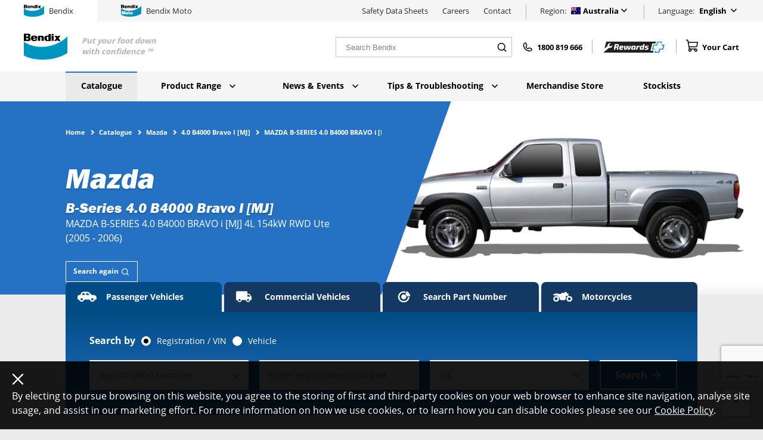

--- FILE ---
content_type: text/html; charset=UTF-8
request_url: https://www.bendix.com.au/catalogue/mazda/b-series/4-0-b4000-bravo-i-mj/mazda-b-series-4-0-b4000-bravo-i-mj-4l-154kw-rwd-ute-2005-2006
body_size: 60522
content:

    
        <!doctype html>
<html lang="en-AU" class="no-js" id="top">
            
    
                            <head><meta
charset="utf-8"><title>MAZDA B-SERIES 4.0 B4000 BRAVO i [MJ] 4L 154kW RWD Ute (2005 - 2006) | Bendix Brakes</title><meta
name="description" content="Bendix brake pads and other related car parts for your MAZDA B-SERIES 4.0 B4000 BRAVO i [MJ] 4L 154kW RWD Ute (2005 - 2006)"/><meta
property="og:title" content="MAZDA B-SERIES 4.0 B4000 BRAVO i [MJ] 4L 154kW RWD Ute (2005 - 2006) | Bendix Brakes"/><meta
property="og:url" content="https://www.bendix.com.au/catalogue/mazda/b-series/4-0-b4000-bravo-i-mj/mazda-b-series-4-0-b4000-bravo-i-mj-4l-154kw-rwd-ute-2005-2006"/><meta
property="og:type" content="website"/><meta
property="og:description" content="Bendix brake pads and other related car parts for your MAZDA B-SERIES 4.0 B4000 BRAVO i [MJ] 4L 154kW RWD Ute (2005 - 2006)"/><meta
property="twitter:card" content="summary_large_image"/><meta
property="twitter:title" content="MAZDA B-SERIES 4.0 B4000 BRAVO i [MJ] 4L 154kW RWD Ute (2005 - 2006)"/><meta
property="twitter:url" content="https://www.bendix.com.au/catalogue/mazda/b-series/4-0-b4000-bravo-i-mj/mazda-b-series-4-0-b4000-bravo-i-mj-4l-154kw-rwd-ute-2005-2006"/><meta
property="twitter:site" content="@BendixWorkshop"/><meta
name="google-site-verification" content="3WRHvVM_MagLNYlf8Z7NLvvd_38ymMYFKRzvy0hp21I" /><link
rel="canonical" href="https://www.bendix.com.au/catalogue/mazda/b-series/4-0-b4000-bravo-i-mj/mazda-b-series-4-0-b4000-bravo-i-mj-4l-154kw-rwd-ute-2005-2006"/><link
rel="alternate" hreflang="en-nz" href="https://www.bendix.co.nz/catalogue/mazda/b-series/4-0-b4000-bravo-i-mj/mazda-b-series-b4000-bravo-i-154-kw-rwd-ute-mj"/><meta
name="viewport" content="width=device-width, initial-scale=1"><meta
name="theme-color" content="#2572c4"><link
rel="manifest" href="/site.webmanifest"><link
rel="icon" href="/favicon.ico" type="image/x-icon"/><link
rel="shortcut icon" href="/favicon.ico" type="image/x-icon"/><link
rel="icon" type="image/png" sizes="32x32" href="/favicon-32x32.png"><link
rel="icon" type="image/png" sizes="16x16" href="/favicon-16x16.png"> <script type="text/javascript">document.documentElement.className=document.documentElement.className.replace('no-js','js')</script> <script type="text/javascript">document.documentElement.className=document.documentElement.className.replace('no-js','js')</script>  <script>(function(w,d,s,l,i){w[l]=w[l]||[];w[l].push({'gtm.start':new Date().getTime(),event:'gtm.js'});var f=d.getElementsByTagName(s)[0],j=d.createElement(s),dl=l!='dataLayer'?'&l='+l:'';j.async=true;j.src='https://www.googletagmanager.com/gtm.js?id='+i+dl;f.parentNode.insertBefore(j,f);})(window,document,'script','dataLayer','GTM-PD8ZZVS');</script>  <script type='text/javascript'>(function(d,t){var bh=d.createElement(t),s=d.getElementsByTagName(t)[0];bh.type='text/javascript';bh.src='https://www.bugherd.com/sidebarv2.js?apikey=uxosy81jtnc3ii8yncfgpw';s.parentNode.insertBefore(bh,s);})(document,'script');</script> <script type="text/javascript" src="/utils/translations" referrerpolicy="unsafe-url"></script> <script src="/assets/js/vendor.js?t=fcfe9e90ab8550ff7f6f" defer></script> <script src="/assets/js/bendix.js?t=c820916d7ce2690756ae" defer></script> <script src="/assets/js/bendix~moto.js?t=87bce92accc2e739ed2d" defer></script> <link href="/assets/css/bendix.css?t=88537dbcc49ae741f49c" rel="stylesheet"></head><body
id="top" class="body grey" data-page-type="catalogue__vehicle">
<noscript><iframe
src="https://www.googletagmanager.com/ns.html?id=GTM-PD8ZZVS"
height="0" width="0" style="display:none;visibility:hidden"></iframe></noscript>
 <script type="text/javascript">(function(e,s,t){t=t||{},t.id=e,versaTagObj={$:[],onready:function(e){this.$.push(e)}};var n=s.getElementsByTagName("script")[0],r=s.createElement("script");r.options=t,r.async=!0,r.src="https://secure-ds.serving-sys.com/SemiCachedScripts/ebOneTag.js?id="+e,r.options=t,n.parentNode.insertBefore(r,n)})("4575",document,{dataLayer:"SizmekDataLayer"});</script> <header
class="header header--compact" data-nav-compact>
<a
href=https://www.bendix.com.au/ class="logo">
<svg
xmlns="http://www.w3.org/2000/svg" width="24" height="24" viewbox="0 34 121.2 3.2" class="icon logo__image icon--bendix-logo"><path
fill="#0094C2" d="M121.2 6.8c-20 23.7-75 44.5-121.2 15.8v37.7C22 73.8 79.3 80.7 121.2 54V6.8z"/><path
d="M77 5.7h6V20h-6zm0-5h6v3.6h-6zm13.2 12l-5.6 7.5h6l2.5-3.2 2.3 3.2h6.8l-5.4-7.8 5.2-6.7h-6l-2 2.5L92 5.7h-6.7m-35.8 6V20h6V9.7c0-2.2-2-4-4-4h-12V20h6v-9c0-1 .3-2 1.7-2 1 0 2 .7 2 1.7l.3 1M67 17.4c-1.6 0-3-1-3-2.7v-4.4C64 9 65 8 66.6 8c1 0 2 1 2 2.2V16c0 1.2-.7 1.5-1.8 1.5m-3.7-12c-4 0-6 3-6 7.3 0 4 2.5 7.4 5.8 7.4H75V.6h-6v4.8h-5.5zM26 13.8c0 1.7 1.4 3.7 3 3.7s2.4-.6 2.4-2.2h6.3c-1.2 4-3.3 5-9 5-4.2 0-8.8-1-8.8-7.8 0-6.3 4.3-7.4 8.8-7.4s9 1.7 9 6.3v2.2H26zm0-3h5.5c0-1.3-1-2.6-2.3-2.8H29c-1.6 0-3 1.2-3 2.7M13 0c4.4 0 5.5 2.7 5.5 5.3 0 2.3-1 3.6-3 4.7 2 .6 3.5 2.7 3.3 5 0 4.7-3.7 5.2-5.5 5.2H0V0h13zm-.8 5.7c0-1.2-1-2-2-2H6.4V8H10c1.2 0 2.2-1 2.2-2.5m.2 8.6c0-1.2-1-2-2-2.2h-4v4.7h3.8c1.3 0 2.3-1 2.2-2.4"/></svg></a><div
class="header__bottom header__row"><div
class="block__container"><nav
class="main"><ul
class="level1  large-nav"><li
class=" isActive">
<a
href="https://www.bendix.com.au/catalogue">Catalogue </a></li><li
class="">
<a
href="https://www.bendix.com.au/product-range">Product Range
<svg
width="24" height="24" fill="none" xmlns="http://www.w3.org/2000/svg" viewbox="0 0 20 14" class="icon icon icon--chevron-down"><path
d="M2.35 0L10 7.65 17.65 0 20 2.367l-10 10-10-10L2.35 0z" fill="#2572C4"/></svg>
</a><div
class="subnav"><div
class="block__container"><ul
class="level2"><li
class="" index="1">
<a
href="https://www.bendix.com.au/product-range/categories/brake-pads">Brake Pads
<svg
width="24" height="24" fill="none" xmlns="http://www.w3.org/2000/svg" viewbox="0 0 8 15" class="icon icon icon--chevron-right"><path
d="M.06 14.65l4.786-7.295L.06.051h3.222L7.98 7.355 3.283 14.65H.061z" fill="#fff"/></svg>
</a></li><li
class="" index="2">
<a
href="https://www.bendix.com.au/product-range/categories/disc-brake-rotors">Disc Brake Rotors
<svg
width="24" height="24" fill="none" xmlns="http://www.w3.org/2000/svg" viewbox="0 0 8 15" class="icon icon icon--chevron-right"><path
d="M.06 14.65l4.786-7.295L.06.051h3.222L7.98 7.355 3.283 14.65H.061z" fill="#fff"/></svg>
</a></li><li
class="" index="3">
<a
href="https://www.bendix.com.au/product-range/categories/brake-shoes">Brake Shoes
<svg
width="24" height="24" fill="none" xmlns="http://www.w3.org/2000/svg" viewbox="0 0 8 15" class="icon icon icon--chevron-right"><path
d="M.06 14.65l4.786-7.295L.06.051h3.222L7.98 7.355 3.283 14.65H.061z" fill="#fff"/></svg>
</a></li><li
class="" index="4">
<a
href="https://www.bendix.com.au/product-range/categories/brake-drums">Brake Drums
<svg
width="24" height="24" fill="none" xmlns="http://www.w3.org/2000/svg" viewbox="0 0 8 15" class="icon icon icon--chevron-right"><path
d="M.06 14.65l4.786-7.295L.06.051h3.222L7.98 7.355 3.283 14.65H.061z" fill="#fff"/></svg>
</a></li><li
class="" index="5">
<a
href="https://www.bendix.com.au/product-range/categories/brake-kits">Brake Kits
<svg
width="24" height="24" fill="none" xmlns="http://www.w3.org/2000/svg" viewbox="0 0 8 15" class="icon icon icon--chevron-right"><path
d="M.06 14.65l4.786-7.295L.06.051h3.222L7.98 7.355 3.283 14.65H.061z" fill="#fff"/></svg>
</a></li><li
class="" index="6">
<a
href="https://www.bendix.com.au/product-range/categories/brake-upgrade-kits">Brake Upgrade Kits
<svg
width="24" height="24" fill="none" xmlns="http://www.w3.org/2000/svg" viewbox="0 0 8 15" class="icon icon icon--chevron-right"><path
d="M.06 14.65l4.786-7.295L.06.051h3.222L7.98 7.355 3.283 14.65H.061z" fill="#fff"/></svg>
</a></li><li
class="" index="7">
<a
href="https://www.bendix.com.au/product-range/categories/brake-hose-kits">Brake Hose Kits
<svg
width="24" height="24" fill="none" xmlns="http://www.w3.org/2000/svg" viewbox="0 0 8 15" class="icon icon icon--chevron-right"><path
d="M.06 14.65l4.786-7.295L.06.051h3.222L7.98 7.355 3.283 14.65H.061z" fill="#fff"/></svg>
</a></li><li
class="" index="8">
<a
href="https://www.bendix.com.au/product-range/categories/electric-brake-controller">Electric Brake Controller
<svg
width="24" height="24" fill="none" xmlns="http://www.w3.org/2000/svg" viewbox="0 0 8 15" class="icon icon icon--chevron-right"><path
d="M.06 14.65l4.786-7.295L.06.051h3.222L7.98 7.355 3.283 14.65H.061z" fill="#fff"/></svg>
</a></li><li
class="" index="9">
<a
href="https://www.bendix.com.au/product-range/categories/electric-brake-wear-sensors">Electric Brake Wear Sensors
<svg
width="24" height="24" fill="none" xmlns="http://www.w3.org/2000/svg" viewbox="0 0 8 15" class="icon icon icon--chevron-right"><path
d="M.06 14.65l4.786-7.295L.06.051h3.222L7.98 7.355 3.283 14.65H.061z" fill="#fff"/></svg>
</a></li><li
class="" index="10">
<a
href="https://www.bendix.com.au/product-range/categories/commercial-vehicles">Commercial Vehicles
<svg
width="24" height="24" fill="none" xmlns="http://www.w3.org/2000/svg" viewbox="0 0 8 15" class="icon icon icon--chevron-right"><path
d="M.06 14.65l4.786-7.295L.06.051h3.222L7.98 7.355 3.283 14.65H.061z" fill="#fff"/></svg>
</a></li><li
class="" index="11">
<a
href="https://www.bendix.com.au/product-range/categories/fluids-sprays">Fluids &amp; Sprays
<svg
width="24" height="24" fill="none" xmlns="http://www.w3.org/2000/svg" viewbox="0 0 8 15" class="icon icon icon--chevron-right"><path
d="M.06 14.65l4.786-7.295L.06.051h3.222L7.98 7.355 3.283 14.65H.061z" fill="#fff"/></svg>
</a></li></ul><div
class="level3"><div
class="level3--item" index="1"><h3>Brake Pads</h3><p>We offer a range of specialised brake pads for different vehicles and driving conditions. Find the right brake pads for your vehicle today.</p><ul><li>
<a
href="https://www.bendix.com.au/product-range/general-ct">
<span>General CT™ Brake Pads</span>
</a><p>General purpose brake pads for everyday driving.</p></li><li>
<a
href="https://www.bendix.com.au/product-range/ev-hybrid">
<span>EV-Hybrid™ Brake Pads</span>
</a><p>Using the latest Ceramic technology and specifically engineered for EV and Hybrid Vehicles.</p></li><li>
<a
href="https://www.bendix.com.au/product-range/euro">
<span>Euro+™ Brake Pads</span>
</a><p>Superior performance for European vehicles.</p></li><li>
<a
href="https://www.bendix.com.au/product-range/4-wheel-drive">
<span>4WD/SUV™ Brake Pads</span>
</a><p>Specially formulated brake pads for on and off-road driving.</p></li><li>
<a
href="https://www.bendix.com.au/product-range/ultimate-4wd-disc-brake-pads">
<span>Ultimate 4WD™ Brake Pads</span>
</a><p>Specially engineered to suit the most extreme 4WD applications.</p></li><li>
<a
href="https://www.bendix.com.au/product-range/heavy-duty">
<span>Heavy Duty™ Brake Pads</span>
</a><p>Muti-purpose brake pads for hard working vehicles.</p></li><li>
<a
href="https://www.bendix.com.au/product-range/ultimate">
<span>Ultimate™ Brake Pads</span>
</a><p>High performance stopping for performance and prestige vehicles.</p></li><li>
<a
href="https://www.bendix.com.au/product-range/ultimate-plus">
<span>Ultimate+™ Brake Pads</span>
</a><p>Exceptional stopping power for even greater confidence.</p></li><li>
<a
href="https://www.bendix.com.au/product-range/street-road-track">
<span>Street Road Track™ Brake Pads</span>
</a><p>Extensively tested for high speed driving conditions</p></li></ul><div
class="brake-selector-cta wrapped"><div
class="brake-selector-cta-inner">
<span>Need help choosing the right brake?</span>
<a
class="btn btn--secondary" href="https://www.bendix.com.au/brake-selection-guide">Find the right pad now
<svg
width="24" height="24" viewbox="0 0 12 11" fill="none" class="icon bs-icon icon--arrow">
<path
d="M5.99984 0.166748L5.05984 1.10675L8.77984 4.83341H0.666504V6.16675H8.77984L5.05984 9.89341L5.99984 10.8334L11.3332 5.50008L5.99984 0.166748Z" fill="white"/>
</svg>
</a></div></div></div><div
class="level3--item" index="2"><h3>Disc Brake Rotors</h3><p>We offer a range of precision engineered disc brake rotors as the perfect complement to the extensive Bendix brake pad range.</p><ul><li>
<a
href="https://www.bendix.com.au/product-range/general-ct-disc-brake-rotor">
<span>General CT™ Disc Brake Rotor</span>
<span
class="level3--new">NEW</span>
</a><p>Reliable &amp; durable braking performance for ‘everyday’ vehicles.</p></li><li>
<a
href="https://www.bendix.com.au/product-range/euro-plus-disc-rotors">
<span>Euro+™ Disc Brake Rotor</span>
</a><p>Specially engineered brake rotors for European vehicles.</p></li><li>
<a
href="https://www.bendix.com.au/product-range/ultimate-4wd-disc-brake-rotor">
<span>Ultimate 4WD™ Disc Brake Rotor</span>
</a><p>Sports &amp; performance disc brake rotors with advanced heat dissipation.</p></li><li>
<a
href="https://www.bendix.com.au/product-range/ultimate-plus-disc-brake-rotor">
<span>Ultimate+™ Disc Brake Rotor</span>
</a><p>Increased strength and durability for peak performance.</p></li></ul></div><div
class="level3--item" index="3"><h3>Brake Shoes</h3><p>We’ve engineered our brake shoes specifically for Australian conditions to provide a reliable, economical brake shoe replacement.</p><ul><li>
<a
href="https://www.bendix.com.au/product-range/brake-shoes">
<span>Brake Shoes</span>
</a><p>Quality brake shoes, engineered for Australian conditions.</p></li><li>
<a
href="https://www.bendix.com.au/product-range/ultimate-4wd-brake-shoes">
<span>Ultimate 4WD™ Brake Shoes</span>
</a><p>Superior stopping power, reliability and durability for 4WD vehicles.</p></li></ul></div><div
class="level3--item" index="4"><h3>Brake Drums</h3><p>Bendix has applied its expert knowledge in the design and manufacture of disc brake rotors to the brake drum category, resulting in a range of quality drum brakes suitable for many utility vehicles and their wagon derivatives, as well as selected passenger cars.</p><ul><li>
<a
href="https://www.bendix.com.au/product-range/bendix-brake-drum">
<span>Bendix Brake Drum</span>
</a><p>Featuring high quality metallurgy, Bendix Brake Drums deliver strong braking performance and low noise operation along with a confident and consistent pedal feel.</p></li></ul></div><div
class="level3--item" index="5"><h3>Brake Kits</h3><p>For vehicle owners, Bendix Brake Kits are a convenient and cost-effective alternative to buying individual braking components.</p><ul><li>
<a
href="https://www.bendix.com.au/product-range/euro-plus-brake-kit">
<span>Euro+™ Brake Kit</span>
<span
class="level3--new">NEW</span>
</a><p>Euro+™ disc brake rotors and pads (as well as brake wear sensors if required for the model) in a convenient and cost-effective kit.</p></li></ul></div><div
class="level3--item" index="6"><h3>Brake Upgrade Kits</h3><p>Our comprehensive upgrade kits contain everything you need to keep your vehicle in peak condition.</p><ul><li>
<a
href="https://www.bendix.com.au/product-range/ultimate-4wd-brake-upgrade-kit">
<span>Ultimate 4WD™ Brake Upgrade Kit</span>
</a><p>Brake pads, rotors, braided lines and more for your 4WD vehicle.</p></li><li>
<a
href="https://www.bendix.com.au/product-range/ultimate-4wd-big-brake-upgrade-kit">
<span>Ultimate 4WD™ Big Brake Upgrade Kit</span>
</a><p>For selected 4WD wagons and dual cab utes, featuring advanced brake pads, disc brake rotors, calipers, braided lines and ancillary items.</p></li><li>
<a
href="https://www.bendix.com.au/product-range/ultimate-4wd-brake-drum-upgrade-kit">
<span>Ultimate 4WD™ Brake Drum Upgrade Kit</span>
</a><p>For popular 4WD wagons and dual cab utes, featuring advanced brake drums and brake shoe kit and ancillary items.</p></li><li>
<a
href="https://www.bendix.com.au/product-range/ultimate-4wd-electric-secondary-park-brake">
<span>Ultimate 4WD™ Electric Secondary Park Brake</span>
</a><p>Our electric secondary park brakes are the safe and cost-effective solution for improved park brake performance in popular 4WD models.</p></li><li>
<a
href="https://www.bendix.com.au/product-range/ultimate-4wd-electric-park-brake-with-drum-to-disc-conversion">
<span>Ultimate 4WD™ Electric Park Brake with Drum-to-Disc Conversion</span>
<span
class="level3--new">NEW</span>
</a><p>Toyota Hilux owners can now enjoy extra braking performance.</p></li><li>
<a
href="https://www.bendix.com.au/product-range/ultimate-4wd-brake-booster-upgrade">
<span>Ultimate 4WD™ Brake Booster Upgrade</span>
</a><p>Increased braking performance for towing and heavy loads.</p></li><li>
<a
href="https://www.bendix.com.au/product-range/ultimate-performance-brake-upgrade-kit">
<span>Ultimate+™ Performance Brake Upgrade Kit</span>
</a><p>Advanced brake pads and disc brake rotors, braided lines and a host of ancillary items.</p></li></ul></div><div
class="level3--item" index="7"><h3>Brake Hose Kits</h3><p>Experience vastly improved brake pedal feel and feedback with an upgraded brake hose.</p><ul><li>
<a
href="https://www.bendix.com.au/product-range/ultimate-4wd-brake-hose-kit">
<span>Ultimate 4WD™ Brake Hose Kit</span>
</a><p>A specialised brake hose upgrade for your 4WD vehicle.</p></li><li>
<a
href="https://www.bendix.com.au/product-range/ultimate-plus-brake-hose-kit">
<span>Ultimate+™ Brake Hose Kit</span>
</a><p>A specialised brake hose upgrade for your performance vehicle.</p></li></ul></div><div
class="level3--item" index="8"><h3>Electric Brake Controller</h3><p>Our electric brake controllers provide safe and effective stopping power when towing heavy loads, offering total control, comfort, and reliability.</p><ul><li>
<a
href="https://www.bendix.com.au/product-range/ultimate-tow-electric-brake-controller">
<span>Ultimate Tow™</span>
</a><p>For peace of mind and ultimate tow control, tow with the Bendix Ultimate Tow™ Electric Brake Controller.</p></li><li>
<a
href="https://www.bendix.com.au/product-range/ultimate-tow-plus-portable-electric-brake-controller">
<span>Ultimate Tow+™ Portable Electric Brake Controller</span>
<span
class="level3--new">NEW</span>
</a><p>Precise towing control that’s easily interchangeable between tow vehicles, trailers and caravans.</p></li></ul></div><div
class="level3--item" index="9"><h3>Electric Brake Wear Sensors</h3><p>Our premium electric brake wear sensors easily warn drivers when brake pads are nearing the end of their lifespan.</p><ul><li>
<a
href="https://www.bendix.com.au/product-range/electronic-brake-wear-sensors">
<span>Electronic Brake Wear Sensors</span>
</a><p>Easily warns drivers when brake pads are nearing the end of their lifespan.</p></li></ul></div><div
class="level3--item" index="10"><h3>Commercial Vehicles</h3><p>Our Commercial vehicle range brings advanced engineering to brake pads, brake shoes and linings, ensuring increased performance and a longer lifespan for parts.</p><ul><li>
<a
href="https://www.bendix.com.au/product-range/protrans-hd-disc-pads">
<span>Protrans™ HD Disc Pads</span>
</a><p>Designed to cope with high temperatures found in constant braking.</p></li><li>
<a
href="https://www.bendix.com.au/product-range/protrans-disc-pads">
<span>Protrans™ Disc Pads</span>
</a><p>Designed to withstand extremes of heavy duty operation.</p></li><li>
<a
href="https://www.bendix.com.au/product-range/protrans-brake-shoes">
<span>Protrans™ Brake Shoes</span>
</a><p>Long-lasting, reliable performance.</p></li><li>
<a
href="https://www.bendix.com.au/product-range/protrans-brake-linings">
<span>Protrans™ Brake Linings</span>
</a><p>Rigorously tested to meet hard on-road conditions.</p></li></ul></div><div
class="level3--item" index="11"><h3>Fluids &amp; Sprays</h3><p>Our range of fluids and spray Auto Care products help you keep your vehicle in peak condition every day.</p><ul><li>
<a
href="https://www.bendix.com.au/product-range/brake-fluid">
<span>Brake Fluid</span>
</a><p>Minimises corrosion and optimises braking performance.</p></li><li>
<a
href="https://www.bendix.com.au/product-range/high-performance-synthetic-lubricant">
<span>Ceramasil™ - Brake Parts Lubricant</span>
</a><p>Lasting protections against friction, wear, and corrosion.</p></li><li>
<a
href="https://www.bendix.com.au/product-range/cleanup-brake-parts-cleaner">
<span>Cleanup - Brake &amp; Parts Cleaner</span>
</a><p>Fights oils, dust, dirt, and grease and stops brake squeal.</p></li><li>
<a
href="https://www.bendix.com.au/product-range/degrease-removes-oil-grease">
<span>Degrease - Removes Oil &amp; Grease</span>
</a><p>Removes grease and grime from engines, motors and workshop surfaces.</p></li><li>
<a
href="https://www.bendix.com.au/product-range/shine-shines-tyres">
<span>Shine - Shine Tyres</span>
</a><p>Prevents dirt and brings a shine to tyres, mudflaps, and bumpers.</p></li><li>
<a
href="https://www.bendix.com.au/product-range/multi-use-penetrates-lubricates">
<span>Multi-Use - Penetrates &amp; Lubricates</span>
</a><p>Lubricates, protects and prevents corrosion.</p></li><li>
<a
href="https://www.bendix.com.au/product-range/smooth-white-lithium-grease">
<span>Smooth - White Lithium Grease</span>
</a><p>Protects surfaces from scratching and prevents squeaking.</p></li><li>
<a
href="https://www.bendix.com.au/product-range/silicone-lubricates-protects">
<span>Silicone - Lubricates &amp; Protects</span>
</a><p>Lubricates, waterproofs, protects against corrosion, binding &amp; squeaking.</p></li></ul></div></div></div></li><li
class="">
<a
href="https://www.bendix.com.au/news-events">News &amp; Events
<svg
width="24" height="24" fill="none" xmlns="http://www.w3.org/2000/svg" viewbox="0 0 20 14" class="icon icon icon--chevron-down"><path
d="M2.35 0L10 7.65 17.65 0 20 2.367l-10 10-10-10L2.35 0z" fill="#2572C4"/></svg>
</a><div
class="subnav"><div
class="block__container"><ul
class="level2"><li
class="" index="1">
<a
href="/news-events?categories=new+releases">New Releases
<svg
width="24" height="24" fill="none" xmlns="http://www.w3.org/2000/svg" viewbox="0 0 8 15" class="icon icon icon--chevron-right"><path
d="M.06 14.65l4.786-7.295L.06.051h3.222L7.98 7.355 3.283 14.65H.061z" fill="#fff"/></svg>
</a></li><li
class="" index="2">
<a
href="/news-events?categories=media+releases">Media Releases
<svg
width="24" height="24" fill="none" xmlns="http://www.w3.org/2000/svg" viewbox="0 0 8 15" class="icon icon icon--chevron-right"><path
d="M.06 14.65l4.786-7.295L.06.051h3.222L7.98 7.355 3.283 14.65H.061z" fill="#fff"/></svg>
</a></li><li
class="" index="3">
<a
href="/news-events?categories=events">Events
<svg
width="24" height="24" fill="none" xmlns="http://www.w3.org/2000/svg" viewbox="0 0 8 15" class="icon icon icon--chevron-right"><path
d="M.06 14.65l4.786-7.295L.06.051h3.222L7.98 7.355 3.283 14.65H.061z" fill="#fff"/></svg>
</a></li></ul><div
class="level3"><div
class="level3--item" index="1"><h3>New Releases</h3><p>Discover the latest in Bendix product engineering and learn more about our newest products.</p><ul><li>
<a
href="/news-events?categories=new+releases">
<span>View our new releases</span>
</a></li></ul></div><div
class="level3--item" index="2"><h3>Media Releases</h3><p>Learn about the latest company updates from Bendix</p><ul><li>
<a
href="/news-events?categories=media+releases">
<span>View our media releases</span>
</a></li></ul></div><div
class="level3--item" index="3"><h3>Events</h3><p>We run a range of training events, product information sessions and more throughout the year. Find a Bendix event happening near you.</p><ul><li>
<a
href="/news-events?categories=events">
<span>View our events</span>
</a></li></ul></div></div></div></li><li
class="">
<a
href="https://www.bendix.com.au/tips-troubleshooting">Tips &amp; Troubleshooting
<svg
width="24" height="24" fill="none" xmlns="http://www.w3.org/2000/svg" viewbox="0 0 20 14" class="icon icon icon--chevron-down"><path
d="M2.35 0L10 7.65 17.65 0 20 2.367l-10 10-10-10L2.35 0z" fill="#2572C4"/></svg>
</a><div
class="subnav"><div
class="block__container"><ul
class="level2"><li
class="" index="1">
<a
href="/tips-troubleshooting?categories=faqs">FAQs
<svg
width="24" height="24" fill="none" xmlns="http://www.w3.org/2000/svg" viewbox="0 0 8 15" class="icon icon icon--chevron-right"><path
d="M.06 14.65l4.786-7.295L.06.051h3.222L7.98 7.355 3.283 14.65H.061z" fill="#fff"/></svg>
</a></li><li
class="" index="2">
<a
href="/tips-troubleshooting?categories=tips+%26+guides">Tips &amp; Guides
<svg
width="24" height="24" fill="none" xmlns="http://www.w3.org/2000/svg" viewbox="0 0 8 15" class="icon icon icon--chevron-right"><path
d="M.06 14.65l4.786-7.295L.06.051h3.222L7.98 7.355 3.283 14.65H.061z" fill="#fff"/></svg>
</a></li></ul><div
class="level3"><div
class="level3--item" index="1"><h3>FAQs</h3><p>Find answers to frequently asked questions about our products and technology.</p><ul><li>
<a
href="/tips-troubleshooting?categories=faqs">
<span>View our FAQs</span>
</a></li></ul></div><div
class="level3--item" index="2"><h3>Tips &amp; Guides</h3><p>Learn how to get the most our of your brakes.</p><ul><li>
<a
href="/tips-troubleshooting?categories=tips+%26+guides">
<span>View our tips &amp; guides</span>
</a></li></ul></div></div></div></li><li
class="">
<a
href="https://www.bendix.com.au/merchandise-store">Merchandise Store </a></li><li
class="">
<a
href="https://www.bendix.com.au/stockists">Stockists </a></li></ul></nav><div
class="nav-mobile nav-mobile--wrapper"><div
class="nav-mobile__content"><div
class="nav-mobile--wrapper__top"><form
class="site-header-search" action="https://www.bendix.com.au/search" method="GET">
<input
id=""        name="q"
type="search"
placeholder="Search Bendix"
value=""        class="site-header-search__input"
required
/>
<button
class="site-header-search__button" type="submit">
<svg
width="24" height="24" viewbox="0 0 20 20" fill="none" xmlns="http://www.w3.org/2000/svg" class="icon site-header-search__icon icon--phosphor-search">
<path
d="M9.16634 15C12.388 15 14.9997 12.3883 14.9997 9.16667C14.9997 5.94501 12.388 3.33333 9.16634 3.33333C5.94468 3.33333 3.33301 5.94501 3.33301 9.16667C3.33301 12.3883 5.94468 15 9.16634 15Z" stroke="black" stroke-width="1.5" stroke-linecap="round" stroke-linejoin="round"/>
<path
d="M13.333 13.3333L16.6663 16.6667" stroke="black" stroke-width="1.5" stroke-linecap="round" stroke-linejoin="round"/>
</svg>
</button></form><div
class="region-selector">
<span
class="region-selector__title">Region:</span><div
class="region-selector__inner"><div
class="region-selector__trigger js-settings-toggle">
<span
class="region-selector__label region-selector__label--parent">Australia</span>
<svg
xmlns="http://www.w3.org/2000/svg" width="24" height="24" viewbox="0 0 640 480" class="icon region-selector__icon region-selector__icon--flag icon--au"><g
stroke-width="1pt"><path
fill="#006" d="M0 0h640v480H0z"/><path
fill="#fff" d="M0 0v28l307 222h38.7v-28L38.7 0H0zm345.7 0v28l-307 222H0v-28L307 0h38.7z"/><path
fill="#fff" d="M144 0v250h57.6V0H144zM0 83.3v83.4h345.7V83.3H0z"/><path
fill="#c00" d="M0 100v50h345.7v-50H0zM155.6 0v250H190V0h-34.5zM0 250l115.2-83.3H141L25.8 250H0zM0 0l115.2 83.3H89.5L0 18.6V0zm204.7 83.3L319.9 0h25.8L230.5 83.3h-25.8zm141 166.7l-115.2-83.3h25.7l89.5 64.7V250z"/><path
fill="#fff" fill-rule="evenodd" d="M299.8 392.5l-43.7 3.8 6 43.4L232 408l-30.1 31.7 6-43.4-43.7-3.8 37.7-22.3-24.3-36.5 41 15.5 13.4-41.7 13.5 41.7 41-15.5-24.3 36.5m224.4 62.3L476 416.7l17.8 6.7 5.8-18.1 5.8 18.1 17.8-6.7-10.5 15.8 16.4 9.7-19 1.7 2.6 18.9-13-13.9-13.2 13.9 2.6-18.9-19-1.6m16.4-291.9L476 134.6l17.8 6.7 5.8-18.1 5.8 18.1 17.8-6.7-10.5 15.8 16.4 9.8-19 1.6 2.6 18.9-13-13.8-13.2 13.7 2.6-18.8-19-1.6M380.8 265l-10.5-15.8 17.8 6.7 5.8-18.1 5.9 18.1 17.8-6.7L407 265l16.4 9.7-19 1.7 2.7 18.9-13.2-13.9-13 13.9 2.5-18.9-19-1.6m216.3-38L570 221l17.8 6.7 5.8-18.1 5.9 18.1 17.8-6.7-10.5 15.8 16.3 9.7-19 1.7 2.6 18.8-13-13.8-13.2 13.8 2.6-18.8-19-1.7M542 320l-10.3 6.5 2.9-11.9-9.3-7.8 12.1-1 4.6-11.2 4.7 11.3 12.1.9-9.3 7.8 2.9 11.9"/></g></svg>
<svg
width="24" height="24" fill="none" xmlns="http://www.w3.org/2000/svg" viewbox="0 0 20 14" class="icon region-selector__icon icon--chevron-down"><path
d="M2.35 0L10 7.65 17.65 0 20 2.367l-10 10-10-10L2.35 0z" fill="#2572C4"/></svg><ul
id="locales" class="region-selector__locales"><li
class="region-selector__locale">
<a
href="https://www.bendix.com.au/">
<svg
xmlns="http://www.w3.org/2000/svg" width="24" height="24" viewbox="0 0 640 480" class="icon region-selector__icon region-selector__icon--flag icon--au"><g
stroke-width="1pt"><path
fill="#006" d="M0 0h640v480H0z"/><path
fill="#fff" d="M0 0v28l307 222h38.7v-28L38.7 0H0zm345.7 0v28l-307 222H0v-28L307 0h38.7z"/><path
fill="#fff" d="M144 0v250h57.6V0H144zM0 83.3v83.4h345.7V83.3H0z"/><path
fill="#c00" d="M0 100v50h345.7v-50H0zM155.6 0v250H190V0h-34.5zM0 250l115.2-83.3H141L25.8 250H0zM0 0l115.2 83.3H89.5L0 18.6V0zm204.7 83.3L319.9 0h25.8L230.5 83.3h-25.8zm141 166.7l-115.2-83.3h25.7l89.5 64.7V250z"/><path
fill="#fff" fill-rule="evenodd" d="M299.8 392.5l-43.7 3.8 6 43.4L232 408l-30.1 31.7 6-43.4-43.7-3.8 37.7-22.3-24.3-36.5 41 15.5 13.4-41.7 13.5 41.7 41-15.5-24.3 36.5m224.4 62.3L476 416.7l17.8 6.7 5.8-18.1 5.8 18.1 17.8-6.7-10.5 15.8 16.4 9.7-19 1.7 2.6 18.9-13-13.9-13.2 13.9 2.6-18.9-19-1.6m16.4-291.9L476 134.6l17.8 6.7 5.8-18.1 5.8 18.1 17.8-6.7-10.5 15.8 16.4 9.8-19 1.6 2.6 18.9-13-13.8-13.2 13.7 2.6-18.8-19-1.6M380.8 265l-10.5-15.8 17.8 6.7 5.8-18.1 5.9 18.1 17.8-6.7L407 265l16.4 9.7-19 1.7 2.7 18.9-13.2-13.9-13 13.9 2.5-18.9-19-1.6m216.3-38L570 221l17.8 6.7 5.8-18.1 5.9 18.1 17.8-6.7-10.5 15.8 16.3 9.7-19 1.7 2.6 18.8-13-13.8-13.2 13.8 2.6-18.8-19-1.7M542 320l-10.3 6.5 2.9-11.9-9.3-7.8 12.1-1 4.6-11.2 4.7 11.3 12.1.9-9.3 7.8 2.9 11.9"/></g></svg><span
class="region-selector__label">Australia</span>
</a></li><li
class="region-selector__locale">
<a
href="https://www.bendix.co.nz/">
<svg
xmlns="http://www.w3.org/2000/svg" xmlns:xlink="http://www.w3.org/1999/xlink" width="24" height="24" viewbox="0 0 640 480" class="icon region-selector__icon region-selector__icon--flag icon--nz"><defs><g
id="b"><g
id="a"><path
d="M0 0v.5L1 0z" transform="translate(0 -.3)"/><path
d="M0 0v-.5L1 0z" transform="rotate(-36 .5 -.2)"/></g><use
transform="scale(-1 1)" xlink:href="#a"/><use
transform="rotate(72 0 0)" xlink:href="#a"/><use
transform="rotate(-72 0 0)" xlink:href="#a"/><use
transform="scale(-1 1) rotate(72)" xlink:href="#a"/></g><clippath
id="c"><path
d="M0 0h600v300H0z"/></clippath><clippath
id="d"><path
d="M0 0l300 150H0zm300 0h300L300 150zm0 150h300v150zm0 0v150H0z"/></clippath></defs><path
fill="#00247d" fill-rule="evenodd" d="M0 0h640v480H0z"/><g
transform="translate(-93 36.1) scale(.66825)"><use
width="100%" height="100%" fill="#fff" transform="matrix(45.4 0 0 45.4 900 120)" xlink:href="#b"/><use
width="100%" height="100%" fill="#cc142b" transform="matrix(30 0 0 30 900 120)" xlink:href="#b"/></g><g
transform="rotate(82 534.2 125) scale(.66825)"><use
width="100%" height="100%" fill="#fff" transform="rotate(-82 519 -457.7) scale(40.4)" xlink:href="#b"/><use
width="100%" height="100%" fill="#cc142b" transform="rotate(-82 519 -457.7) scale(25)" xlink:href="#b"/></g><g
transform="rotate(82 534.2 125) scale(.66825)"><use
width="100%" height="100%" fill="#fff" transform="rotate(-82 668.6 -327.7) scale(45.4)" xlink:href="#b"/><use
width="100%" height="100%" fill="#cc142b" transform="rotate(-82 668.6 -327.7) scale(30)" xlink:href="#b"/></g><g
transform="translate(-93 36.1) scale(.66825)"><use
width="100%" height="100%" fill="#fff" transform="matrix(50.4 0 0 50.4 900 480)" xlink:href="#b"/><use
width="100%" height="100%" fill="#cc142b" transform="matrix(35 0 0 35 900 480)" xlink:href="#b"/></g><path
stroke="#fff" stroke-width="60" d="M0 0l600 300M0 300L600 0" clip-path="url(#c)" transform="scale(.60681 .73139)"/><path
stroke="#cc142b" stroke-width="40" d="M0 0l600 300M0 300L600 0" clip-path="url(#d)" transform="scale(.60681 .73139)"/><path
style="line-height:normal;text-indent:0;text-align:start;text-decoration-line:none;text-decoration-style:solid;text-decoration-color:#000;text-transform:none;block-progression:tb;isolation:auto;mix-blend-mode:normal" fill="#fff" d="M151.7 0v79.4H0V140h151.7v79.4h60.7v-79.3H364V79.4H212.4V0z" clip-path="url(#c)" color="#000" font-family="sans-serif" font-weight="400" overflow="visible" white-space="normal"/><path
style="line-height:normal;text-indent:0;text-align:start;text-decoration-line:none;text-decoration-style:solid;text-decoration-color:#000;text-transform:none;block-progression:tb;isolation:auto;mix-blend-mode:normal" fill="#cc142b" d="M163.8 0v91.5H0v36.4h163.8v91.5h36.4V128h163.9V91.5H200.2V0z" color="#000" font-family="sans-serif" font-weight="400" overflow="visible" white-space="normal"/></svg><span
class="region-selector__label">New Zealand</span>
</a></li><li
class="region-selector__locale">
<a
href="https://www.bendix.co.id/en-id/">
<svg
xmlns="http://www.w3.org/2000/svg" xmlns:xlink="http://www.w3.org/1999/xlink" version="1.1" width="24" height="24" viewbox="0 0 16 16" xml:space="preserve" class="icon region-selector__icon region-selector__icon--flag icon--id">
<rect
x="0" y="0" width="100%" height="100%" fill="#ffffff"/>
<g
transform="matrix(0.0182 0 0 0.0182 8.19 7.9952)" id="539511">
<g
style="" vector-effect="non-scaling-stroke">
<g
transform="matrix(1 0 0 1 0 0)">
<path
style="stroke: none; stroke-width: 1; stroke-dasharray: none; stroke-linecap: butt; stroke-dashoffset: 0; stroke-linejoin: miter; stroke-miterlimit: 4; is-custom-font: none; font-file-url: none; fill: rgb(255,255,255); fill-rule: nonzero; opacity: 1;" transform=" translate(-450, -300)" d="M 0 0 H 900 V 600 H 0 z" stroke-linecap="round"/>
</g>
<g
transform="matrix(1 0 0 1 0 -150)">
<path
style="stroke: none; stroke-width: 1; stroke-dasharray: none; stroke-linecap: butt; stroke-dashoffset: 0; stroke-linejoin: miter; stroke-miterlimit: 4; is-custom-font: none; font-file-url: none; fill: rgb(255,0,0); fill-rule: nonzero; opacity: 1;" transform=" translate(-450, -150)" d="M 0 0 H 900 V 300 H 0 z" stroke-linecap="round"/>
</g>
</g>
</g>
</svg><span
class="region-selector__label">Indonesia</span>
</a></li><li
class="region-selector__locale">
<a
href="https://www.bendix.com.my/en-my/">
<svg
xmlns="http://www.w3.org/2000/svg" xmlns:xlink="http://www.w3.org/1999/xlink" version="1.1" width="24" height="24" viewbox="0 0 16 16" xml:space="preserve" class="icon region-selector__icon region-selector__icon--flag icon--my">
<desc>Created with Fabric.js 3.5.0</desc>
<defs>
</defs>
<rect
x="0" y="0" width="100%" height="100%" fill="#ffffff"/>
<g
transform="matrix(0.0078 0 0 0.0078 8.19 8.0343)" id="142240">
<g
style="" vector-effect="non-scaling-stroke">
<g
transform="matrix(1 0 0 1 0 0)">
<path
style="stroke: none; stroke-width: 1; stroke-dasharray: none; stroke-linecap: butt; stroke-dashoffset: 0; stroke-linejoin: miter; stroke-miterlimit: 4; is-custom-font: none; font-file-url: none; fill: rgb(204,0,1); fill-rule: nonzero; opacity: 1;" transform=" translate(-1050, -700)" d="M 0 0 h 2100 v 1400 H 0 z" stroke-linecap="round"/>
</g>
<g
transform="matrix(1 0 0 1 0 650)" id="a">
<path
style="stroke: none; stroke-width: 1; stroke-dasharray: none; stroke-linecap: butt; stroke-dashoffset: 0; stroke-linejoin: miter; stroke-miterlimit: 4; is-custom-font: none; font-file-url: none; fill: rgb(255,255,255); fill-rule: nonzero; opacity: 1;" transform=" translate(-1050, -1350)" d="M 0 1300 h 2100 v 100 H 0 z" stroke-linecap="round"/>
</g>
<g
transform="matrix(1 0 0 1 0 450)">
<path
style="stroke: none; stroke-width: 1; stroke-dasharray: none; stroke-linecap: butt; stroke-dashoffset: 0; stroke-linejoin: miter; stroke-miterlimit: 4; is-custom-font: none; font-file-url: none; fill: rgb(255,255,255); fill-rule: nonzero; opacity: 1;" transform=" translate(-1050, -1350)" d="M 0 1300 h 2100 v 100 H 0 z" stroke-linecap="round"/>
</g>
<g
transform="matrix(1 0 0 1 0 250)">
<path
style="stroke: none; stroke-width: 1; stroke-dasharray: none; stroke-linecap: butt; stroke-dashoffset: 0; stroke-linejoin: miter; stroke-miterlimit: 4; is-custom-font: none; font-file-url: none; fill: rgb(255,255,255); fill-rule: nonzero; opacity: 1;" transform=" translate(-1050, -1350)" d="M 0 1300 h 2100 v 100 H 0 z" stroke-linecap="round"/>
</g>
<g
transform="matrix(1 0 0 1 0 50)">
<path
style="stroke: none; stroke-width: 1; stroke-dasharray: none; stroke-linecap: butt; stroke-dashoffset: 0; stroke-linejoin: miter; stroke-miterlimit: 4; is-custom-font: none; font-file-url: none; fill: rgb(255,255,255); fill-rule: nonzero; opacity: 1;" transform=" translate(-1050, -1350)" d="M 0 1300 h 2100 v 100 H 0 z" stroke-linecap="round"/>
</g>
<g
transform="matrix(1 0 0 1 0 -150)">
<path
style="stroke: none; stroke-width: 1; stroke-dasharray: none; stroke-linecap: butt; stroke-dashoffset: 0; stroke-linejoin: miter; stroke-miterlimit: 4; is-custom-font: none; font-file-url: none; fill: rgb(255,255,255); fill-rule: nonzero; opacity: 1;" transform=" translate(-1050, -1350)" d="M 0 1300 h 2100 v 100 H 0 z" stroke-linecap="round"/>
</g>
<g
transform="matrix(1 0 0 1 0 -350)">
<path
style="stroke: none; stroke-width: 1; stroke-dasharray: none; stroke-linecap: butt; stroke-dashoffset: 0; stroke-linejoin: miter; stroke-miterlimit: 4; is-custom-font: none; font-file-url: none; fill: rgb(255,255,255); fill-rule: nonzero; opacity: 1;" transform=" translate(-1050, -1350)" d="M 0 1300 h 2100 v 100 H 0 z" stroke-linecap="round"/>
</g>
<g
transform="matrix(1 0 0 1 0 -550)">
<path
style="stroke: none; stroke-width: 1; stroke-dasharray: none; stroke-linecap: butt; stroke-dashoffset: 0; stroke-linejoin: miter; stroke-miterlimit: 4; is-custom-font: none; font-file-url: none; fill: rgb(255,255,255); fill-rule: nonzero; opacity: 1;" transform=" translate(-1050, -1350)" d="M 0 1300 h 2100 v 100 H 0 z" stroke-linecap="round"/>
</g>
<g
transform="matrix(1 0 0 1 -525 -300)">
<path
style="stroke: none; stroke-width: 1; stroke-dasharray: none; stroke-linecap: butt; stroke-dashoffset: 0; stroke-linejoin: miter; stroke-miterlimit: 4; is-custom-font: none; font-file-url: none; fill: rgb(1,0,102); fill-rule: nonzero; opacity: 1;" transform=" translate(-525, -400)" d="M 0 0 h 1050 v 800 H 0 z" stroke-linecap="round"/>
</g>
<g
transform="matrix(1 0 0 1 -715.37 -300)">
<path
style="stroke: none; stroke-width: 1; stroke-dasharray: none; stroke-linecap: butt; stroke-dashoffset: 0; stroke-linejoin: miter; stroke-miterlimit: 4; is-custom-font: none; font-file-url: none; fill: rgb(255,204,0); fill-rule: nonzero; opacity: 1;" transform=" translate(-334.63, -400)" d="M 401 100 c -166.15 0 -301 134.4 -301 300 s 134.85 300 301 300 c 60.03 0 115.95 -17.56 162.93 -47.78 c -27.36 9.44 -56.7 14.6 -87.27 14.6 c -147.33 0 -266.9 -119.17 -266.9 -266 c 0 -146.85 119.57 -266.02 266.9 -266.02 c 32.55 0 63.74 5.8 92.6 16.47 C 521.22 118.9 463.3 100 401 100 z" stroke-linecap="round"/>
</g>
<g
transform="matrix(1 0 0 1 -350 -300)">
<path
style="stroke: none; stroke-width: 1; stroke-dasharray: none; stroke-linecap: butt; stroke-dashoffset: 0; stroke-linejoin: miter; stroke-miterlimit: 4; is-custom-font: none; font-file-url: none; fill: rgb(255,204,0); fill-rule: nonzero; opacity: 1;" transform=" translate(-700, -400)" d="M 900.17 556.17 l -126.8 -66.15 l 37.5 135.4 l -84.8 -113.26 L 699.6 650 l -26.02 -137.92 l -85.16 113 l 37.92 -135.28 l -127 65.77 l 94.34 -105.83 l -143.68 5.5 l 132.08 -55.42 L 450.18 344 l 143.66 5.94 l -94 -106.1 l 126.78 66.14 l -37.5 -135.4 l 84.82 113.26 L 700.4 150 l 26.02 137.92 l 85.16 -113 l -37.92 135.28 l 127 -65.77 l -94.34 105.83 l 143.68 -5.5 l -132.08 55.42 L 949.82 456 l -143.66 -5.94 z" stroke-linecap="round"/>
</g>
</g>
</g>
</svg><span
class="region-selector__label">Malaysia</span>
</a></li><li
class="region-selector__locale">
<a
href="https://www.bendix.com.ph/en-ph/">
<svg
xmlns="http://www.w3.org/2000/svg" xmlns:xlink="http://www.w3.org/1999/xlink" version="1.1" width="24" height="24" viewbox="0 0 16 16" xml:space="preserve" class="icon region-selector__icon region-selector__icon--flag icon--ph">
<rect
x="0" y="0" width="100%" height="100%" fill="#ffffff"/>
<g
transform="matrix(0.0136 0 0 0.018 8.16 7.9946)" id="949926">
<g
style="" vector-effect="non-scaling-stroke">
<g
transform="matrix(6.6667 0 0 6.6667 0.003 -3.3318)">
<path
style="stroke: none; stroke-width: 1; stroke-dasharray: none; stroke-linecap: butt; stroke-dashoffset: 0; stroke-linejoin: miter; stroke-miterlimit: 4; is-custom-font: none; font-file-url: none; fill: rgb(0,56,168); fill-rule: nonzero; opacity: 1;" transform=" translate(-62, 0.5)" d="m -28 -45 h 180 V 0 L 0 44 z" stroke-linecap="round"/>
</g>
<g
transform="matrix(6.6667 0 0 6.6667 0.003 150.0008)">
<path
style="stroke: none; stroke-width: 1; stroke-dasharray: none; stroke-linecap: butt; stroke-dashoffset: 0; stroke-linejoin: miter; stroke-miterlimit: 4; is-custom-font: none; font-file-url: none; fill: rgb(206,17,38); fill-rule: nonzero; opacity: 1;" transform=" translate(-62, -22.5)" d="m 0 0 h 152 v 45 H -28 z" stroke-linecap="round"/>
</g>
<g
transform="matrix(6.6667 0 0 6.6667 -340.192 0.0015)">
<path
style="stroke: none; stroke-width: 1; stroke-dasharray: none; stroke-linecap: butt; stroke-dashoffset: 0; stroke-linejoin: miter; stroke-miterlimit: 4; is-custom-font: none; font-file-url: none; fill: rgb(255,255,255); fill-rule: nonzero; opacity: 1;" transform=" translate(-10.971, 0)" d="m 49.942 0 L -28 45 v -90 z" stroke-linecap="round"/>
</g>
<g
transform="matrix(6.6667 0 0 6.6667 -413.3331 0.0003)">
<circle
style="stroke: none; stroke-width: 1; stroke-dasharray: none; stroke-linecap: butt; stroke-dashoffset: 0; stroke-linejoin: miter; stroke-miterlimit: 4; is-custom-font: none; font-file-url: none; fill: rgb(252,209,22); fill-rule: nonzero; opacity: 1;" cx="0" cy="0" r="9"/>
</g>
<g
transform="matrix(6.6667 0 0 6.6667 -413.3332 -63.333)" id="a">
<path
style="stroke: none; stroke-width: 1; stroke-dasharray: none; stroke-linecap: butt; stroke-dashoffset: 0; stroke-linejoin: miter; stroke-miterlimit: 4; is-custom-font: none; font-file-url: none; fill: rgb(252,209,22); fill-rule: nonzero; opacity: 1;" transform=" translate(0, 9.5)" d="m 0 0 l -3.164 -15.909 l 0.945 -0.946 z l -1.169 -17.831 L 0 -19 l 1.169 1.169 z l 2.219 -16.855 l 0.945 0.946 z" stroke-linecap="round"/>
</g>
<g
transform="matrix(-6.6667 0 0 -6.6667 -413.3335 63.333)" id="b">
<path
style="stroke: none; stroke-width: 1; stroke-dasharray: none; stroke-linecap: butt; stroke-dashoffset: 0; stroke-linejoin: miter; stroke-miterlimit: 4; is-custom-font: none; font-file-url: none; fill: rgb(252,209,22); fill-rule: nonzero; opacity: 1;" transform=" translate(0, 9.5)" d="m 0 0 l -3.164 -15.909 l 0.945 -0.946 z l -1.169 -17.831 L 0 -19 l 1.169 1.169 z l 2.219 -16.855 l 0.945 0.946 z" stroke-linecap="round"/>
</g>
<g
transform="matrix(0 6.6667 -6.6667 0 -350.0003 0.0001)" id="a">
<path
style="stroke: none; stroke-width: 1; stroke-dasharray: none; stroke-linecap: butt; stroke-dashoffset: 0; stroke-linejoin: miter; stroke-miterlimit: 4; is-custom-font: none; font-file-url: none; fill: rgb(252,209,22); fill-rule: nonzero; opacity: 1;" transform=" translate(0, 9.5)" d="m 0 0 l -3.164 -15.909 l 0.945 -0.946 z l -1.169 -17.831 L 0 -19 l 1.169 1.169 z l 2.219 -16.855 l 0.945 0.946 z" stroke-linecap="round"/>
</g>
<g
transform="matrix(0 -6.6667 6.6667 0 -476.6663 -0.0001)" id="c">
<path
style="stroke: none; stroke-width: 1; stroke-dasharray: none; stroke-linecap: butt; stroke-dashoffset: 0; stroke-linejoin: miter; stroke-miterlimit: 4; is-custom-font: none; font-file-url: none; fill: rgb(252,209,22); fill-rule: nonzero; opacity: 1;" transform=" translate(0, 9.5)" d="m 0 0 l -3.164 -15.909 l 0.945 -0.946 z l -1.169 -17.831 L 0 -19 l 1.169 1.169 z l 2.219 -16.855 l 0.945 0.946 z" stroke-linecap="round"/>
</g>
<g
transform="matrix(4.7141 4.7141 -4.7141 4.7141 -368.55 -44.7831)" id="a">
<path
style="stroke: none; stroke-width: 1; stroke-dasharray: none; stroke-linecap: butt; stroke-dashoffset: 0; stroke-linejoin: miter; stroke-miterlimit: 4; is-custom-font: none; font-file-url: none; fill: rgb(252,209,22); fill-rule: nonzero; opacity: 1;" transform=" translate(0, 9.5)" d="m 0 0 l -3.164 -15.909 l 0.945 -0.946 z l -1.169 -17.831 L 0 -19 l 1.169 1.169 z l 2.219 -16.855 l 0.945 0.946 z" stroke-linecap="round"/>
</g>
<g
transform="matrix(-4.7141 -4.7141 4.7141 -4.7141 -458.1167 44.7831)" id="b">
<path
style="stroke: none; stroke-width: 1; stroke-dasharray: none; stroke-linecap: butt; stroke-dashoffset: 0; stroke-linejoin: miter; stroke-miterlimit: 4; is-custom-font: none; font-file-url: none; fill: rgb(252,209,22); fill-rule: nonzero; opacity: 1;" transform=" translate(0, 9.5)" d="m 0 0 l -3.164 -15.909 l 0.945 -0.946 z l -1.169 -17.831 L 0 -19 l 1.169 1.169 z l 2.219 -16.855 l 0.945 0.946 z" stroke-linecap="round"/>
</g>
<g
transform="matrix(-4.7141 4.7141 -4.7141 -4.7141 -368.5502 44.7833)" id="a">
<path
style="stroke: none; stroke-width: 1; stroke-dasharray: none; stroke-linecap: butt; stroke-dashoffset: 0; stroke-linejoin: miter; stroke-miterlimit: 4; is-custom-font: none; font-file-url: none; fill: rgb(252,209,22); fill-rule: nonzero; opacity: 1;" transform=" translate(0, 9.5)" d="m 0 0 l -3.164 -15.909 l 0.945 -0.946 z l -1.169 -17.831 L 0 -19 l 1.169 1.169 z l 2.219 -16.855 l 0.945 0.946 z" stroke-linecap="round"/>
</g>
<g
transform="matrix(4.7141 -4.7141 4.7141 4.7141 -458.1165 -44.7833)">
<path
style="stroke: none; stroke-width: 1; stroke-dasharray: none; stroke-linecap: butt; stroke-dashoffset: 0; stroke-linejoin: miter; stroke-miterlimit: 4; is-custom-font: none; font-file-url: none; fill: rgb(252,209,22); fill-rule: nonzero; opacity: 1;" transform=" translate(0, 9.5)" d="m 0 0 l -3.164 -15.909 l 0.945 -0.946 z l -1.169 -17.831 L 0 -19 l 1.169 1.169 z l 2.219 -16.855 l 0.945 0.946 z" stroke-linecap="round"/>
</g>
<g
transform="matrix(6.6667 0 0 6.6667 -170.5365 0.0002)" id="s">
<path
style="stroke: none; stroke-width: 1; stroke-dasharray: none; stroke-linecap: butt; stroke-dashoffset: 0; stroke-linejoin: miter; stroke-miterlimit: 4; is-custom-font: none; font-file-url: none; fill: rgb(252,209,22); fill-rule: nonzero; opacity: 1;" transform=" translate(-36.4195, 0)" d="m 40.942 0 l -3.382 1.176 L 37.487 4.755 l -2.163 -2.853 l -3.427 1.037 L 33.942 0 l -2.045 -2.939 l 3.427 1.037 l 2.163 -2.853 L 37.56 -1.176 z" stroke-linecap="round"/>
</g>
<g
transform="matrix(-3.3333 5.7735 -5.7735 -3.3333 -554.9219 221.9248)">
<path
style="stroke: none; stroke-width: 1; stroke-dasharray: none; stroke-linecap: butt; stroke-dashoffset: 0; stroke-linejoin: miter; stroke-miterlimit: 4; is-custom-font: none; font-file-url: none; fill: rgb(252,209,22); fill-rule: nonzero; opacity: 1;" transform=" translate(-36.4195, 0)" d="m 40.942 0 l -3.382 1.176 L 37.487 4.755 l -2.163 -2.853 l -3.427 1.037 L 33.942 0 l -2.045 -2.939 l 3.427 1.037 l 2.163 -2.853 L 37.56 -1.176 z" stroke-linecap="round"/>
</g>
<g
transform="matrix(-3.3333 -5.7735 5.7735 -3.3333 -554.9216 -221.925)">
<path
style="stroke: none; stroke-width: 1; stroke-dasharray: none; stroke-linecap: butt; stroke-dashoffset: 0; stroke-linejoin: miter; stroke-miterlimit: 4; is-custom-font: none; font-file-url: none; fill: rgb(252,209,22); fill-rule: nonzero; opacity: 1;" transform=" translate(-36.4195, 0)" d="m 40.942 0 l -3.382 1.176 L 37.487 4.755 l -2.163 -2.853 l -3.427 1.037 L 33.942 0 l -2.045 -2.939 l 3.427 1.037 l 2.163 -2.853 L 37.56 -1.176 z" stroke-linecap="round"/>
</g>
</g>
</g>
</svg><span
class="region-selector__label">Philippines</span>
</a></li><li
class="region-selector__locale">
<a
href="https://www.bendix.co.th/en-th/">
<svg
xmlns="http://www.w3.org/2000/svg" xmlns:xlink="http://www.w3.org/1999/xlink" version="1.1" width="24" height="24" viewbox="0 0 16 16" xml:space="preserve" class="icon region-selector__icon region-selector__icon--flag icon--th">
<rect
x="0" y="0" width="100%" height="100%" fill="#ffffff"/>
<g
transform="matrix(0.018 0 0 0.0181 8.1 7.9746)" id="794192">
<g
style="" vector-effect="non-scaling-stroke">
<g
transform="matrix(1 0 0 1 0 0)">
<rect
style="stroke: none; stroke-width: 1; stroke-dasharray: none; stroke-linecap: butt; stroke-dashoffset: 0; stroke-linejoin: miter; stroke-miterlimit: 4; is-custom-font: none; font-file-url: none; fill: rgb(165,25,49); fill-rule: nonzero; opacity: 1;" x="-450" y="-300" rx="0" ry="0" width="900" height="600"/>
</g>
<g
transform="matrix(1 0 0 1 0 0)">
<rect
style="stroke: none; stroke-width: 1; stroke-dasharray: none; stroke-linecap: butt; stroke-dashoffset: 0; stroke-linejoin: miter; stroke-miterlimit: 4; is-custom-font: none; font-file-url: none; fill: rgb(244,245,248); fill-rule: nonzero; opacity: 1;" x="-450" y="-200" rx="0" ry="0" width="900" height="400"/>
</g>
<g
transform="matrix(1 0 0 1 0 0)">
<rect
style="stroke: none; stroke-width: 1; stroke-dasharray: none; stroke-linecap: butt; stroke-dashoffset: 0; stroke-linejoin: miter; stroke-miterlimit: 4; is-custom-font: none; font-file-url: none; fill: rgb(45,42,74); fill-rule: nonzero; opacity: 1;" x="-450" y="-100" rx="0" ry="0" width="900" height="200"/>
</g>
</g>
</g>
</svg><span
class="region-selector__label">Thailand</span>
</a></li></ul></div></div></div><div
class="language-selector">
<span
class="language-selector__title">Language:</span><div
class="language-selector__inner"><div
class="language-selector__trigger js-settings-toggle">
<span
class="language-selector__label language-selector__label--parent">English</span>
<svg
width="24" height="24" fill="none" xmlns="http://www.w3.org/2000/svg" viewbox="0 0 20 14" class="icon language-selector__icon icon--chevron-down"><path
d="M2.35 0L10 7.65 17.65 0 20 2.367l-10 10-10-10L2.35 0z" fill="#2572C4"/></svg><ul
id="locales" class="language-selector__locales"><li
class="language-selector__locale">
<a
href="https://www.bendix.com.au/">
<span
class="language-selector__label">English</span>
</a></li></ul></div></div></div></div><nav
class="nav-mobile--inner"><div
class="level1"><ul><li
class=" isActive">
<a
href="https://www.bendix.com.au/catalogue">Catalogue</a></li><li
class="">
<a
href="https://www.bendix.com.au/product-range">Product Range</a><div
class="next" title="Product Range" index="2">
<svg
width="24" height="24" fill="none" xmlns="http://www.w3.org/2000/svg" viewbox="0 0 20 14" class="icon icon icon--chevron-down"><path
d="M2.35 0L10 7.65 17.65 0 20 2.367l-10 10-10-10L2.35 0z" fill="#2572C4"/></svg></div></li><li
class="">
<a
href="https://www.bendix.com.au/news-events">News &amp; Events</a><div
class="next" title="News &amp; Events" index="3">
<svg
width="24" height="24" fill="none" xmlns="http://www.w3.org/2000/svg" viewbox="0 0 20 14" class="icon icon icon--chevron-down"><path
d="M2.35 0L10 7.65 17.65 0 20 2.367l-10 10-10-10L2.35 0z" fill="#2572C4"/></svg></div></li><li
class="">
<a
href="https://www.bendix.com.au/tips-troubleshooting">Tips &amp; Troubleshooting</a><div
class="next" title="Tips &amp; Troubleshooting" index="4">
<svg
width="24" height="24" fill="none" xmlns="http://www.w3.org/2000/svg" viewbox="0 0 20 14" class="icon icon icon--chevron-down"><path
d="M2.35 0L10 7.65 17.65 0 20 2.367l-10 10-10-10L2.35 0z" fill="#2572C4"/></svg></div></li><li
class="">
<a
href="https://www.bendix.com.au/merchandise-store">Merchandise Store</a></li><li
class="">
<a
href="https://www.bendix.com.au/stockists">Stockists</a></li></ul><div
class="bendix-rewards-logo bendix-rewards-logo--mobile">
<a
href="https://www.bendix.com.au/bendix-rewards-plus" class="bendix-rewards-logo__link" >
<picture>
<img
width="400" alt="Rewards Plus Logo" class="bendix-rewards-logo__image" src="https://bendix.imgix.net/bendix-anz/RewardsPlusLogo.png?auto=format,compress&amp;q=75&amp;fit=crop&amp;fp-x=0.5&amp;fp-y=0.5&amp;w=400" />
</picture>
</a></div><div
class="second-menu"><ul><li><a
href="https://www.bendix.com.au/sds">Safety Data Sheets</a></li><li><a
href="https://www.bendix.com.au/careers">Careers</a></li><li><a
href="https://www.bendix.com.au/contact">Contact</a></li><li><a
class="phone__link phone__number" href="tel:1800 819 666">
<svg
width="24" height="24" viewbox="0 0 20 21" fill="none" xmlns="http://www.w3.org/2000/svg" class="icon phone__icon icon--phone-outline">
<path
d="M7.22471 10.251C7.87302 11.5764 8.94739 12.6459 10.2758 13.2881C10.3729 13.3342 10.4804 13.3542 10.5877 13.346C10.6949 13.3379 10.7982 13.302 10.8874 13.2419L12.8433 11.9376C12.9298 11.8799 13.0293 11.8448 13.1328 11.8352C13.2364 11.8257 13.3407 11.8422 13.4362 11.8832L17.0954 13.4514C17.2197 13.5042 17.3234 13.5959 17.3911 13.7128C17.4587 13.8297 17.4865 13.9655 17.4702 14.0995C17.3546 15.0045 16.913 15.8364 16.2282 16.4392C15.5434 17.0421 14.6624 17.3747 13.75 17.3748C10.9321 17.3748 8.22956 16.2554 6.23699 14.2628C4.24442 12.2702 3.125 9.5677 3.125 6.74977C3.12505 5.83741 3.45765 4.95634 4.06053 4.27155C4.66341 3.58676 5.49523 3.14519 6.40023 3.02954C6.53431 3.01331 6.67002 3.0411 6.78693 3.10871C6.90384 3.17632 6.99561 3.2801 7.04841 3.4044L8.61798 7.06673C8.65858 7.16146 8.67512 7.26476 8.66614 7.36743C8.65715 7.4701 8.62291 7.56895 8.56647 7.65519L7.26676 9.64111C7.2076 9.73044 7.17263 9.8336 7.16526 9.94049C7.15789 10.0474 7.17837 10.1544 7.22471 10.251V10.251Z" stroke="black" stroke-width="1.5" stroke-linecap="round" stroke-linejoin="round"/>
</svg>
<span
class="phone__number">1800 819 666</span></a></li></ul></div></div><div
class="level2"><div
class="level2--heading"><div
class="level2--heading__prev" id="level2Prev">
<svg
width="24" height="24" fill="none" xmlns="http://www.w3.org/2000/svg" viewbox="0 0 8 15" class="icon icon icon--chevron-right"><path
d="M.06 14.65l4.786-7.295L.06.051h3.222L7.98 7.355 3.283 14.65H.061z" fill="#fff"/></svg></div><div
class="level2--heading__text" id="level2Heading"></div></div><ul><li
class="">
<a
href="https://www.bendix.com.au/product-range/categories/brake-pads">Brake Pads</a><div
class="next" title="Brake Pads" index="1">
<svg
width="24" height="24" fill="none" xmlns="http://www.w3.org/2000/svg" viewbox="0 0 8 15" class="icon icon icon--chevron-right"><path
d="M.06 14.65l4.786-7.295L.06.051h3.222L7.98 7.355 3.283 14.65H.061z" fill="#fff"/></svg></div></li><li
class="">
<a
href="https://www.bendix.com.au/product-range/categories/disc-brake-rotors">Disc Brake Rotors</a><div
class="next" title="Disc Brake Rotors" index="2">
<svg
width="24" height="24" fill="none" xmlns="http://www.w3.org/2000/svg" viewbox="0 0 8 15" class="icon icon icon--chevron-right"><path
d="M.06 14.65l4.786-7.295L.06.051h3.222L7.98 7.355 3.283 14.65H.061z" fill="#fff"/></svg></div></li><li
class="">
<a
href="https://www.bendix.com.au/product-range/categories/brake-shoes">Brake Shoes</a><div
class="next" title="Brake Shoes" index="3">
<svg
width="24" height="24" fill="none" xmlns="http://www.w3.org/2000/svg" viewbox="0 0 8 15" class="icon icon icon--chevron-right"><path
d="M.06 14.65l4.786-7.295L.06.051h3.222L7.98 7.355 3.283 14.65H.061z" fill="#fff"/></svg></div></li><li
class="">
<a
href="https://www.bendix.com.au/product-range/categories/brake-drums">Brake Drums</a><div
class="next" title="Brake Drums" index="4">
<svg
width="24" height="24" fill="none" xmlns="http://www.w3.org/2000/svg" viewbox="0 0 8 15" class="icon icon icon--chevron-right"><path
d="M.06 14.65l4.786-7.295L.06.051h3.222L7.98 7.355 3.283 14.65H.061z" fill="#fff"/></svg></div></li><li
class="">
<a
href="https://www.bendix.com.au/product-range/categories/brake-kits">Brake Kits</a><div
class="next" title="Brake Kits" index="5">
<svg
width="24" height="24" fill="none" xmlns="http://www.w3.org/2000/svg" viewbox="0 0 8 15" class="icon icon icon--chevron-right"><path
d="M.06 14.65l4.786-7.295L.06.051h3.222L7.98 7.355 3.283 14.65H.061z" fill="#fff"/></svg></div></li><li
class="">
<a
href="https://www.bendix.com.au/product-range/categories/brake-upgrade-kits">Brake Upgrade Kits</a><div
class="next" title="Brake Upgrade Kits" index="6">
<svg
width="24" height="24" fill="none" xmlns="http://www.w3.org/2000/svg" viewbox="0 0 8 15" class="icon icon icon--chevron-right"><path
d="M.06 14.65l4.786-7.295L.06.051h3.222L7.98 7.355 3.283 14.65H.061z" fill="#fff"/></svg></div></li><li
class="">
<a
href="https://www.bendix.com.au/product-range/categories/brake-hose-kits">Brake Hose Kits</a><div
class="next" title="Brake Hose Kits" index="7">
<svg
width="24" height="24" fill="none" xmlns="http://www.w3.org/2000/svg" viewbox="0 0 8 15" class="icon icon icon--chevron-right"><path
d="M.06 14.65l4.786-7.295L.06.051h3.222L7.98 7.355 3.283 14.65H.061z" fill="#fff"/></svg></div></li><li
class="">
<a
href="https://www.bendix.com.au/product-range/categories/electric-brake-controller">Electric Brake Controller</a><div
class="next" title="Electric Brake Controller" index="8">
<svg
width="24" height="24" fill="none" xmlns="http://www.w3.org/2000/svg" viewbox="0 0 8 15" class="icon icon icon--chevron-right"><path
d="M.06 14.65l4.786-7.295L.06.051h3.222L7.98 7.355 3.283 14.65H.061z" fill="#fff"/></svg></div></li><li
class="">
<a
href="https://www.bendix.com.au/product-range/categories/electric-brake-wear-sensors">Electric Brake Wear Sensors</a><div
class="next" title="Electric Brake Wear Sensors" index="9">
<svg
width="24" height="24" fill="none" xmlns="http://www.w3.org/2000/svg" viewbox="0 0 8 15" class="icon icon icon--chevron-right"><path
d="M.06 14.65l4.786-7.295L.06.051h3.222L7.98 7.355 3.283 14.65H.061z" fill="#fff"/></svg></div></li><li
class="">
<a
href="https://www.bendix.com.au/product-range/categories/commercial-vehicles">Commercial Vehicles</a><div
class="next" title="Commercial Vehicles" index="10">
<svg
width="24" height="24" fill="none" xmlns="http://www.w3.org/2000/svg" viewbox="0 0 8 15" class="icon icon icon--chevron-right"><path
d="M.06 14.65l4.786-7.295L.06.051h3.222L7.98 7.355 3.283 14.65H.061z" fill="#fff"/></svg></div></li><li
class="">
<a
href="https://www.bendix.com.au/product-range/categories/fluids-sprays">Fluids &amp; Sprays</a><div
class="next" title="Fluids &amp; Sprays" index="11">
<svg
width="24" height="24" fill="none" xmlns="http://www.w3.org/2000/svg" viewbox="0 0 8 15" class="icon icon icon--chevron-right"><path
d="M.06 14.65l4.786-7.295L.06.051h3.222L7.98 7.355 3.283 14.65H.061z" fill="#fff"/></svg></div></li></ul><ul><li
class="">
<a
href="/news-events?categories=new+releases">New Releases</a><div
class="next" title="New Releases" index="1">
<svg
width="24" height="24" fill="none" xmlns="http://www.w3.org/2000/svg" viewbox="0 0 8 15" class="icon icon icon--chevron-right"><path
d="M.06 14.65l4.786-7.295L.06.051h3.222L7.98 7.355 3.283 14.65H.061z" fill="#fff"/></svg></div></li><li
class="">
<a
href="/news-events?categories=media+releases">Media Releases</a><div
class="next" title="Media Releases" index="2">
<svg
width="24" height="24" fill="none" xmlns="http://www.w3.org/2000/svg" viewbox="0 0 8 15" class="icon icon icon--chevron-right"><path
d="M.06 14.65l4.786-7.295L.06.051h3.222L7.98 7.355 3.283 14.65H.061z" fill="#fff"/></svg></div></li><li
class="">
<a
href="/news-events?categories=events">Events</a><div
class="next" title="Events" index="3">
<svg
width="24" height="24" fill="none" xmlns="http://www.w3.org/2000/svg" viewbox="0 0 8 15" class="icon icon icon--chevron-right"><path
d="M.06 14.65l4.786-7.295L.06.051h3.222L7.98 7.355 3.283 14.65H.061z" fill="#fff"/></svg></div></li></ul><ul><li
class="">
<a
href="/tips-troubleshooting?categories=faqs">FAQs</a><div
class="next" title="FAQs" index="1">
<svg
width="24" height="24" fill="none" xmlns="http://www.w3.org/2000/svg" viewbox="0 0 8 15" class="icon icon icon--chevron-right"><path
d="M.06 14.65l4.786-7.295L.06.051h3.222L7.98 7.355 3.283 14.65H.061z" fill="#fff"/></svg></div></li><li
class="">
<a
href="/tips-troubleshooting?categories=tips+%26+guides">Tips &amp; Guides</a><div
class="next" title="Tips &amp; Guides" index="2">
<svg
width="24" height="24" fill="none" xmlns="http://www.w3.org/2000/svg" viewbox="0 0 8 15" class="icon icon icon--chevron-right"><path
d="M.06 14.65l4.786-7.295L.06.051h3.222L7.98 7.355 3.283 14.65H.061z" fill="#fff"/></svg></div></li></ul><div
class="bendix-rewards-logo bendix-rewards-logo--mobile">
<a
href="https://www.bendix.com.au/bendix-rewards-plus" class="bendix-rewards-logo__link" >
<picture>
<img
width="400" alt="Rewards Plus Logo" class="bendix-rewards-logo__image" src="https://bendix.imgix.net/bendix-anz/RewardsPlusLogo.png?auto=format,compress&amp;q=75&amp;fit=crop&amp;fp-x=0.5&amp;fp-y=0.5&amp;w=400" />
</picture>
</a></div><div
class="second-menu"><ul><li><a
href="https://www.bendix.com.au/sds">Safety Data Sheets</a></li><li><a
href="https://www.bendix.com.au/careers">Careers</a></li><li><a
href="https://www.bendix.com.au/contact">Contact</a></li><li><a
class="phone__link phone__number" href="tel:1800 819 666">
<svg
width="24" height="24" viewbox="0 0 20 21" fill="none" xmlns="http://www.w3.org/2000/svg" class="icon phone__icon icon--phone-outline">
<path
d="M7.22471 10.251C7.87302 11.5764 8.94739 12.6459 10.2758 13.2881C10.3729 13.3342 10.4804 13.3542 10.5877 13.346C10.6949 13.3379 10.7982 13.302 10.8874 13.2419L12.8433 11.9376C12.9298 11.8799 13.0293 11.8448 13.1328 11.8352C13.2364 11.8257 13.3407 11.8422 13.4362 11.8832L17.0954 13.4514C17.2197 13.5042 17.3234 13.5959 17.3911 13.7128C17.4587 13.8297 17.4865 13.9655 17.4702 14.0995C17.3546 15.0045 16.913 15.8364 16.2282 16.4392C15.5434 17.0421 14.6624 17.3747 13.75 17.3748C10.9321 17.3748 8.22956 16.2554 6.23699 14.2628C4.24442 12.2702 3.125 9.5677 3.125 6.74977C3.12505 5.83741 3.45765 4.95634 4.06053 4.27155C4.66341 3.58676 5.49523 3.14519 6.40023 3.02954C6.53431 3.01331 6.67002 3.0411 6.78693 3.10871C6.90384 3.17632 6.99561 3.2801 7.04841 3.4044L8.61798 7.06673C8.65858 7.16146 8.67512 7.26476 8.66614 7.36743C8.65715 7.4701 8.62291 7.56895 8.56647 7.65519L7.26676 9.64111C7.2076 9.73044 7.17263 9.8336 7.16526 9.94049C7.15789 10.0474 7.17837 10.1544 7.22471 10.251V10.251Z" stroke="black" stroke-width="1.5" stroke-linecap="round" stroke-linejoin="round"/>
</svg>
<span
class="phone__number">1800 819 666</span></a></li></ul></div></div><div
class="level3"><div
class="level3--heading"><div
class="level3--heading__prev" id="level3Prev">
<svg
width="24" height="24" fill="none" xmlns="http://www.w3.org/2000/svg" viewbox="0 0 8 15" class="icon icon icon--chevron-right"><path
d="M.06 14.65l4.786-7.295L.06.051h3.222L7.98 7.355 3.283 14.65H.061z" fill="#fff"/></svg></div><div
class="level3--heading__text" id="level3Heading"></div></div><ul><li>
<a
href="https://www.bendix.com.au/product-range/general-ct">
<span>General CT™ Brake Pads</span>
</a></li><li>
<a
href="https://www.bendix.com.au/product-range/ev-hybrid">
<span>EV-Hybrid™ Brake Pads</span>
</a></li><li>
<a
href="https://www.bendix.com.au/product-range/euro">
<span>Euro+™ Brake Pads</span>
</a></li><li>
<a
href="https://www.bendix.com.au/product-range/4-wheel-drive">
<span>4WD/SUV™ Brake Pads</span>
</a></li><li>
<a
href="https://www.bendix.com.au/product-range/ultimate-4wd-disc-brake-pads">
<span>Ultimate 4WD™ Brake Pads</span>
</a></li><li>
<a
href="https://www.bendix.com.au/product-range/heavy-duty">
<span>Heavy Duty™ Brake Pads</span>
</a></li><li>
<a
href="https://www.bendix.com.au/product-range/ultimate">
<span>Ultimate™ Brake Pads</span>
</a></li><li>
<a
href="https://www.bendix.com.au/product-range/ultimate-plus">
<span>Ultimate+™ Brake Pads</span>
</a></li><li>
<a
href="https://www.bendix.com.au/product-range/street-road-track">
<span>Street Road Track™ Brake Pads</span>
</a></li></ul><ul><li>
<a
href="https://www.bendix.com.au/product-range/general-ct-disc-brake-rotor">
<span>General CT™ Disc Brake Rotor</span>
<span
class="level3--new">NEW</span>
</a></li><li>
<a
href="https://www.bendix.com.au/product-range/euro-plus-disc-rotors">
<span>Euro+™ Disc Brake Rotor</span>
</a></li><li>
<a
href="https://www.bendix.com.au/product-range/ultimate-4wd-disc-brake-rotor">
<span>Ultimate 4WD™ Disc Brake Rotor</span>
</a></li><li>
<a
href="https://www.bendix.com.au/product-range/ultimate-plus-disc-brake-rotor">
<span>Ultimate+™ Disc Brake Rotor</span>
</a></li></ul><ul><li>
<a
href="https://www.bendix.com.au/product-range/brake-shoes">
<span>Brake Shoes</span>
</a></li><li>
<a
href="https://www.bendix.com.au/product-range/ultimate-4wd-brake-shoes">
<span>Ultimate 4WD™ Brake Shoes</span>
</a></li></ul><ul><li>
<a
href="https://www.bendix.com.au/product-range/bendix-brake-drum">
<span>Bendix Brake Drum</span>
</a></li></ul><ul><li>
<a
href="https://www.bendix.com.au/product-range/euro-plus-brake-kit">
<span>Euro+™ Brake Kit</span>
<span
class="level3--new">NEW</span>
</a></li></ul><ul><li>
<a
href="https://www.bendix.com.au/product-range/ultimate-4wd-brake-upgrade-kit">
<span>Ultimate 4WD™ Brake Upgrade Kit</span>
</a></li><li>
<a
href="https://www.bendix.com.au/product-range/ultimate-4wd-big-brake-upgrade-kit">
<span>Ultimate 4WD™ Big Brake Upgrade Kit</span>
</a></li><li>
<a
href="https://www.bendix.com.au/product-range/ultimate-4wd-brake-drum-upgrade-kit">
<span>Ultimate 4WD™ Brake Drum Upgrade Kit</span>
</a></li><li>
<a
href="https://www.bendix.com.au/product-range/ultimate-4wd-electric-secondary-park-brake">
<span>Ultimate 4WD™ Electric Secondary Park Brake</span>
</a></li><li>
<a
href="https://www.bendix.com.au/product-range/ultimate-4wd-electric-park-brake-with-drum-to-disc-conversion">
<span>Ultimate 4WD™ Electric Park Brake with Drum-to-Disc Conversion</span>
<span
class="level3--new">NEW</span>
</a></li><li>
<a
href="https://www.bendix.com.au/product-range/ultimate-4wd-brake-booster-upgrade">
<span>Ultimate 4WD™ Brake Booster Upgrade</span>
</a></li><li>
<a
href="https://www.bendix.com.au/product-range/ultimate-performance-brake-upgrade-kit">
<span>Ultimate+™ Performance Brake Upgrade Kit</span>
</a></li></ul><ul><li>
<a
href="https://www.bendix.com.au/product-range/ultimate-4wd-brake-hose-kit">
<span>Ultimate 4WD™ Brake Hose Kit</span>
</a></li><li>
<a
href="https://www.bendix.com.au/product-range/ultimate-plus-brake-hose-kit">
<span>Ultimate+™ Brake Hose Kit</span>
</a></li></ul><ul><li>
<a
href="https://www.bendix.com.au/product-range/ultimate-tow-electric-brake-controller">
<span>Ultimate Tow™</span>
</a></li><li>
<a
href="https://www.bendix.com.au/product-range/ultimate-tow-plus-portable-electric-brake-controller">
<span>Ultimate Tow+™ Portable Electric Brake Controller</span>
<span
class="level3--new">NEW</span>
</a></li></ul><ul><li>
<a
href="https://www.bendix.com.au/product-range/electronic-brake-wear-sensors">
<span>Electronic Brake Wear Sensors</span>
</a></li></ul><ul><li>
<a
href="https://www.bendix.com.au/product-range/protrans-hd-disc-pads">
<span>Protrans™ HD Disc Pads</span>
</a></li><li>
<a
href="https://www.bendix.com.au/product-range/protrans-disc-pads">
<span>Protrans™ Disc Pads</span>
</a></li><li>
<a
href="https://www.bendix.com.au/product-range/protrans-brake-shoes">
<span>Protrans™ Brake Shoes</span>
</a></li><li>
<a
href="https://www.bendix.com.au/product-range/protrans-brake-linings">
<span>Protrans™ Brake Linings</span>
</a></li></ul><ul><li>
<a
href="https://www.bendix.com.au/product-range/brake-fluid">
<span>Brake Fluid</span>
</a></li><li>
<a
href="https://www.bendix.com.au/product-range/high-performance-synthetic-lubricant">
<span>Ceramasil™ - Brake Parts Lubricant</span>
</a></li><li>
<a
href="https://www.bendix.com.au/product-range/cleanup-brake-parts-cleaner">
<span>Cleanup - Brake &amp; Parts Cleaner</span>
</a></li><li>
<a
href="https://www.bendix.com.au/product-range/degrease-removes-oil-grease">
<span>Degrease - Removes Oil &amp; Grease</span>
</a></li><li>
<a
href="https://www.bendix.com.au/product-range/shine-shines-tyres">
<span>Shine - Shine Tyres</span>
</a></li><li>
<a
href="https://www.bendix.com.au/product-range/multi-use-penetrates-lubricates">
<span>Multi-Use - Penetrates &amp; Lubricates</span>
</a></li><li>
<a
href="https://www.bendix.com.au/product-range/smooth-white-lithium-grease">
<span>Smooth - White Lithium Grease</span>
</a></li><li>
<a
href="https://www.bendix.com.au/product-range/silicone-lubricates-protects">
<span>Silicone - Lubricates &amp; Protects</span>
</a></li></ul><ul><li>
<a
href="/news-events?categories=new+releases">
<span>View our new releases</span>
</a></li></ul><ul><li>
<a
href="/news-events?categories=media+releases">
<span>View our media releases</span>
</a></li></ul><ul><li>
<a
href="/news-events?categories=events">
<span>View our events</span>
</a></li></ul><ul><li>
<a
href="/tips-troubleshooting?categories=faqs">
<span>View our FAQs</span>
</a></li></ul><ul><li>
<a
href="/tips-troubleshooting?categories=tips+%26+guides">
<span>View our tips &amp; guides</span>
</a></li></ul><div
class="bendix-rewards-logo bendix-rewards-logo--mobile">
<a
href="https://www.bendix.com.au/bendix-rewards-plus" class="bendix-rewards-logo__link" >
<picture>
<img
width="400" alt="Rewards Plus Logo" class="bendix-rewards-logo__image" src="https://bendix.imgix.net/bendix-anz/RewardsPlusLogo.png?auto=format,compress&amp;q=75&amp;fit=crop&amp;fp-x=0.5&amp;fp-y=0.5&amp;w=400" />
</picture>
</a></div><div
class="second-menu"><ul><li><a
href="https://www.bendix.com.au/sds">Safety Data Sheets</a></li><li><a
href="https://www.bendix.com.au/careers">Careers</a></li><li><a
href="https://www.bendix.com.au/contact">Contact</a></li><li><a
class="phone__link phone__number" href="tel:1800 819 666">
<svg
width="24" height="24" viewbox="0 0 20 21" fill="none" xmlns="http://www.w3.org/2000/svg" class="icon phone__icon icon--phone-outline">
<path
d="M7.22471 10.251C7.87302 11.5764 8.94739 12.6459 10.2758 13.2881C10.3729 13.3342 10.4804 13.3542 10.5877 13.346C10.6949 13.3379 10.7982 13.302 10.8874 13.2419L12.8433 11.9376C12.9298 11.8799 13.0293 11.8448 13.1328 11.8352C13.2364 11.8257 13.3407 11.8422 13.4362 11.8832L17.0954 13.4514C17.2197 13.5042 17.3234 13.5959 17.3911 13.7128C17.4587 13.8297 17.4865 13.9655 17.4702 14.0995C17.3546 15.0045 16.913 15.8364 16.2282 16.4392C15.5434 17.0421 14.6624 17.3747 13.75 17.3748C10.9321 17.3748 8.22956 16.2554 6.23699 14.2628C4.24442 12.2702 3.125 9.5677 3.125 6.74977C3.12505 5.83741 3.45765 4.95634 4.06053 4.27155C4.66341 3.58676 5.49523 3.14519 6.40023 3.02954C6.53431 3.01331 6.67002 3.0411 6.78693 3.10871C6.90384 3.17632 6.99561 3.2801 7.04841 3.4044L8.61798 7.06673C8.65858 7.16146 8.67512 7.26476 8.66614 7.36743C8.65715 7.4701 8.62291 7.56895 8.56647 7.65519L7.26676 9.64111C7.2076 9.73044 7.17263 9.8336 7.16526 9.94049C7.15789 10.0474 7.17837 10.1544 7.22471 10.251V10.251Z" stroke="black" stroke-width="1.5" stroke-linecap="round" stroke-linejoin="round"/>
</svg>
<span
class="phone__number">1800 819 666</span></a></li></ul></div></div></nav>
<a
class="nav-mobile__moto-link" href="https://www.bendixmoto.com.au/">Visit Bendix Moto
<svg
width="24" height="24" viewbox="0 0 34 20" fill="none" xmlns="http://www.w3.org/2000/svg" class="icon icon icon--bendix-moto-no-tagline">
<g
clip-path="url(#clip0_722_7881)">
<path
d="M34 1.86768C28.3802 8.42928 12.9256 14.2062 0 6.25821V16.7016C6.18182 20.4447 22.2447 22.3398 34 14.9451V1.86768Z" fill="#008FBD"/>
<path
d="M23.3144 1.58643H21.606V5.58067H23.3144V1.58643Z" fill="black"/>
<path
d="M23.3144 0.177856H21.606V1.198H23.3144V0.177856Z" fill="black"/>
<path
d="M25.3185 3.54689L23.728 5.58064H25.4365L26.1178 4.69128L26.7354 5.58064H28.6348L27.1145 3.41872L28.5526 1.57593H26.8653L26.3139 2.27826L25.8143 1.57593H23.9255L25.3185 3.54689Z" fill="black"/>
<path
d="M13.8786 3.22394V5.55587H15.5341V2.68902C15.5341 2.09132 15.0145 1.58386 14.4088 1.58386H11.0952V5.58072H12.7533V3.07615C12.7533 2.73479 12.8607 2.51899 13.2623 2.51899C13.6029 2.51899 13.7766 2.64586 13.8495 2.9689C13.8773 3.09053 13.8786 3.22394 13.8786 3.22394Z" fill="black"/>
<path
d="M18.7826 4.86001C18.1756 4.86001 17.9397 4.31593 17.9397 4.11714V2.88512C17.9397 2.46398 18.2657 2.25211 18.727 2.25211C18.9298 2.25211 19.2691 2.41821 19.2691 2.85111V4.40487C19.2691 4.7593 19.0862 4.86001 18.7826 4.86001ZM17.7713 1.50139C16.6805 1.50139 16.1079 2.36328 16.1079 3.53906C16.1079 4.63767 16.7706 5.57934 17.7037 5.57934H20.9762V0.167358H19.2691V1.5027H17.7713V1.50139Z" fill="black"/>
<path
d="M7.31918 3.83466C7.31918 4.32249 7.6903 4.8718 8.11444 4.8718C8.54388 4.8718 8.82488 4.69393 8.82488 4.2728H10.601C10.2749 5.41588 9.6652 5.69315 8.11312 5.69315C6.89902 5.69315 5.60938 5.37141 5.60938 3.51815C5.60938 1.7656 6.83938 1.47656 8.11312 1.47656C9.39083 1.47656 10.601 1.95394 10.601 3.22911V3.83466H7.31918ZM7.30725 3.07478H8.82488C8.82488 2.78574 8.68703 2.27567 8.11444 2.27567C7.68633 2.27567 7.30725 2.60918 7.30725 3.07478Z" fill="black"/>
<path
d="M3.66618 0C4.8604 0 5.18513 0.74418 5.18513 1.46351C5.18513 2.10437 4.86437 2.44703 4.35541 2.75569C5.15067 3.04211 5.29249 3.61365 5.29249 4.11719C5.29249 5.43291 4.24672 5.5807 3.73643 5.5807H0.00268555V0H3.66618ZM3.40905 1.58907C3.40905 1.18886 3.08432 0.993984 2.77151 0.993984H1.8225V2.26393H2.77151C3.1771 2.26524 3.40905 1.9108 3.40905 1.58907ZM3.48857 3.95762C3.48857 3.55742 3.16384 3.36254 2.85104 3.36254H1.82383V4.63249H2.85104C3.25662 4.63249 3.48857 4.27805 3.48857 3.95762Z" fill="black"/>
<path
d="M17.1618 15.157C17.0729 15.0079 17.0292 14.7018 17.0292 14.2401C17.0292 13.8465 17.0716 13.564 17.1578 13.3926C17.2439 13.2213 17.3791 13.135 17.5634 13.135C17.7635 13.135 17.9027 13.2187 17.9809 13.3848C18.0577 13.5509 18.0975 13.8229 18.0975 14.2009C18.0975 14.4782 18.0697 14.7437 18.0153 14.9987C17.961 15.2537 17.8086 15.3806 17.5594 15.3806C17.3818 15.3806 17.2492 15.3061 17.1618 15.157ZM19.1817 15.735C19.5952 15.3322 19.802 14.83 19.802 14.2284C19.802 13.632 19.5979 13.1363 19.1897 12.74C18.7814 12.3437 18.242 12.1462 17.57 12.1462C16.9033 12.1462 16.3625 12.3463 15.9463 12.7479C15.5301 13.1494 15.3221 13.6503 15.3221 14.2519C15.3221 14.8117 15.5209 15.2995 15.9198 15.7154C16.3188 16.1313 16.8556 16.3393 17.5329 16.3393C18.2194 16.3393 18.7682 16.1379 19.1817 15.735ZM14.2842 12.2299V10.8946L12.764 10.9181L12.7401 12.2286H12.1304V13.254H12.7401V14.5253L12.7361 14.9961C12.7361 15.4525 12.8514 15.7847 13.0834 15.994C13.3153 16.2033 13.6759 16.3066 14.1689 16.3066C14.4738 16.3066 14.7839 16.2765 15.0994 16.215V15.0903C14.9231 15.1347 14.7707 15.157 14.6421 15.157C14.5586 15.157 14.4791 15.1373 14.4009 15.0994C14.3227 15.0615 14.2842 14.9399 14.2842 14.7371V13.2527H15.0994V12.2273H14.2842V12.2299ZM9.40797 15.157C9.31917 15.0079 9.27543 14.7018 9.27543 14.2401C9.27543 13.8465 9.31784 13.564 9.404 13.3926C9.49015 13.2213 9.62402 13.135 9.80958 13.135C10.0097 13.135 10.1489 13.2187 10.2271 13.3848C10.3053 13.5509 10.3437 13.8229 10.3437 14.2009C10.3437 14.4782 10.3159 14.7437 10.2616 14.9987C10.2072 15.2537 10.0548 15.3806 9.8056 15.3806C9.628 15.3806 9.49545 15.3061 9.40797 15.157ZM11.4279 15.735C11.8415 15.3322 12.0482 14.83 12.0482 14.2284C12.0482 13.632 11.8441 13.1363 11.4359 12.74C11.0277 12.3437 10.4882 12.1462 9.81753 12.1462C9.15084 12.1462 8.61006 12.3463 8.19388 12.7479C7.77769 13.1494 7.5696 13.6503 7.5696 14.2519C7.5696 14.8117 7.76841 15.2995 8.16737 15.7154C8.56632 16.1313 9.10312 16.3393 9.78042 16.3393C10.4657 16.3393 11.0144 16.1379 11.4279 15.735ZM4.92934 10.8514L4.17119 13.7222L3.37725 10.8514H1.17969V16.2556H2.44017V12.3921L3.49389 16.2569H4.56087L5.5735 12.3921V16.2569H7.13486V10.8514H4.92934Z" fill="white"/>
</g>
<defs>
<clippath
id="clip0_722_7881">
<rect
width="34" height="20" fill="white"/>
</clippath>
</defs>
</svg>
</a></div></div></div></div><div
class="commerce-cart-panel commerce-cart-panel--condensed">
<a
class="commerce-cart-panel__trigger" href="https://www.bendix.com.au/cart"><div
class="commerce-cart-panel__icon js-cart-toggle">
<svg
width="24" height="24" viewbox="0 0 24 24" fill="none" xmlns="http://www.w3.org/2000/svg" class="icon icon icon--phosphor-cart">
<path
d="M17.25 17.25H6.54545L3.93015 2.86584C3.89873 2.69303 3.80766 2.53673 3.67281 2.42419C3.53796 2.31164 3.36789 2.25 3.19225 2.25H1.5" stroke="currentColor" stroke-width="1.5" stroke-linecap="round" stroke-linejoin="round"/>
<path
d="M7.5 21C8.53553 21 9.375 20.1605 9.375 19.125C9.375 18.0895 8.53553 17.25 7.5 17.25C6.46447 17.25 5.625 18.0895 5.625 19.125C5.625 20.1605 6.46447 21 7.5 21Z" stroke="currentColor" stroke-width="1.5" stroke-linecap="round" stroke-linejoin="round"/>
<path
d="M17.25 21C18.2855 21 19.125 20.1605 19.125 19.125C19.125 18.0895 18.2855 17.25 17.25 17.25C16.2145 17.25 15.375 18.0895 15.375 19.125C15.375 20.1605 16.2145 21 17.25 21Z" stroke="currentColor" stroke-width="1.5" stroke-linecap="round" stroke-linejoin="round"/>
<path
d="M5.86363 13.5H17.6345C17.9858 13.5 18.3259 13.3767 18.5956 13.1516C18.8653 12.9265 19.0475 12.6139 19.1103 12.2683L20.25 6H4.5" stroke="currentColor" stroke-width="1.5" stroke-linecap="round" stroke-linejoin="round"/>
</svg><div
class="commerce-cart-panel__count" data-cart-panel-count="0">0</div></div>
<span
class="commerce-cart-panel__desc-text">Your Cart</span><div
class="commerce-cart-panel__wrapper"><div
class="commerce-cart-panel__inner"><div
class="commerce-cart-panel__inner__spinner"><p>Loading, please wait...</p><div
class="spinner">Loading...</div></div></div></div>
</a></div></header><header
id="fixed-header" class="header header--main active" role="header" data-nav-full><div
class="header__top"><div
class="header__top-inner "><div
class="site-tabs"><div
class="site-tab">
<svg
xmlns="http://www.w3.org/2000/svg" width="24" height="24" viewbox="0 34 121.2 3.2" class="icon icon icon--bendix-logo"><path
fill="#0094C2" d="M121.2 6.8c-20 23.7-75 44.5-121.2 15.8v37.7C22 73.8 79.3 80.7 121.2 54V6.8z"/><path
d="M77 5.7h6V20h-6zm0-5h6v3.6h-6zm13.2 12l-5.6 7.5h6l2.5-3.2 2.3 3.2h6.8l-5.4-7.8 5.2-6.7h-6l-2 2.5L92 5.7h-6.7m-35.8 6V20h6V9.7c0-2.2-2-4-4-4h-12V20h6v-9c0-1 .3-2 1.7-2 1 0 2 .7 2 1.7l.3 1M67 17.4c-1.6 0-3-1-3-2.7v-4.4C64 9 65 8 66.6 8c1 0 2 1 2 2.2V16c0 1.2-.7 1.5-1.8 1.5m-3.7-12c-4 0-6 3-6 7.3 0 4 2.5 7.4 5.8 7.4H75V.6h-6v4.8h-5.5zM26 13.8c0 1.7 1.4 3.7 3 3.7s2.4-.6 2.4-2.2h6.3c-1.2 4-3.3 5-9 5-4.2 0-8.8-1-8.8-7.8 0-6.3 4.3-7.4 8.8-7.4s9 1.7 9 6.3v2.2H26zm0-3h5.5c0-1.3-1-2.6-2.3-2.8H29c-1.6 0-3 1.2-3 2.7M13 0c4.4 0 5.5 2.7 5.5 5.3 0 2.3-1 3.6-3 4.7 2 .6 3.5 2.7 3.3 5 0 4.7-3.7 5.2-5.5 5.2H0V0h13zm-.8 5.7c0-1.2-1-2-2-2H6.4V8H10c1.2 0 2.2-1 2.2-2.5m.2 8.6c0-1.2-1-2-2-2.2h-4v4.7h3.8c1.3 0 2.3-1 2.2-2.4"/></svg>Bendix</div><div
class="site-tab">
<a
class="site-link" href="https://www.bendixmoto.com.au/">
<svg
width="24" height="24" viewbox="0 0 34 20" fill="none" xmlns="http://www.w3.org/2000/svg" class="icon icon icon--bendix-moto-no-tagline">
<g
clip-path="url(#clip0_722_7881)">
<path
d="M34 1.86768C28.3802 8.42928 12.9256 14.2062 0 6.25821V16.7016C6.18182 20.4447 22.2447 22.3398 34 14.9451V1.86768Z" fill="#008FBD"/>
<path
d="M23.3144 1.58643H21.606V5.58067H23.3144V1.58643Z" fill="black"/>
<path
d="M23.3144 0.177856H21.606V1.198H23.3144V0.177856Z" fill="black"/>
<path
d="M25.3185 3.54689L23.728 5.58064H25.4365L26.1178 4.69128L26.7354 5.58064H28.6348L27.1145 3.41872L28.5526 1.57593H26.8653L26.3139 2.27826L25.8143 1.57593H23.9255L25.3185 3.54689Z" fill="black"/>
<path
d="M13.8786 3.22394V5.55587H15.5341V2.68902C15.5341 2.09132 15.0145 1.58386 14.4088 1.58386H11.0952V5.58072H12.7533V3.07615C12.7533 2.73479 12.8607 2.51899 13.2623 2.51899C13.6029 2.51899 13.7766 2.64586 13.8495 2.9689C13.8773 3.09053 13.8786 3.22394 13.8786 3.22394Z" fill="black"/>
<path
d="M18.7826 4.86001C18.1756 4.86001 17.9397 4.31593 17.9397 4.11714V2.88512C17.9397 2.46398 18.2657 2.25211 18.727 2.25211C18.9298 2.25211 19.2691 2.41821 19.2691 2.85111V4.40487C19.2691 4.7593 19.0862 4.86001 18.7826 4.86001ZM17.7713 1.50139C16.6805 1.50139 16.1079 2.36328 16.1079 3.53906C16.1079 4.63767 16.7706 5.57934 17.7037 5.57934H20.9762V0.167358H19.2691V1.5027H17.7713V1.50139Z" fill="black"/>
<path
d="M7.31918 3.83466C7.31918 4.32249 7.6903 4.8718 8.11444 4.8718C8.54388 4.8718 8.82488 4.69393 8.82488 4.2728H10.601C10.2749 5.41588 9.6652 5.69315 8.11312 5.69315C6.89902 5.69315 5.60938 5.37141 5.60938 3.51815C5.60938 1.7656 6.83938 1.47656 8.11312 1.47656C9.39083 1.47656 10.601 1.95394 10.601 3.22911V3.83466H7.31918ZM7.30725 3.07478H8.82488C8.82488 2.78574 8.68703 2.27567 8.11444 2.27567C7.68633 2.27567 7.30725 2.60918 7.30725 3.07478Z" fill="black"/>
<path
d="M3.66618 0C4.8604 0 5.18513 0.74418 5.18513 1.46351C5.18513 2.10437 4.86437 2.44703 4.35541 2.75569C5.15067 3.04211 5.29249 3.61365 5.29249 4.11719C5.29249 5.43291 4.24672 5.5807 3.73643 5.5807H0.00268555V0H3.66618ZM3.40905 1.58907C3.40905 1.18886 3.08432 0.993984 2.77151 0.993984H1.8225V2.26393H2.77151C3.1771 2.26524 3.40905 1.9108 3.40905 1.58907ZM3.48857 3.95762C3.48857 3.55742 3.16384 3.36254 2.85104 3.36254H1.82383V4.63249H2.85104C3.25662 4.63249 3.48857 4.27805 3.48857 3.95762Z" fill="black"/>
<path
d="M17.1618 15.157C17.0729 15.0079 17.0292 14.7018 17.0292 14.2401C17.0292 13.8465 17.0716 13.564 17.1578 13.3926C17.2439 13.2213 17.3791 13.135 17.5634 13.135C17.7635 13.135 17.9027 13.2187 17.9809 13.3848C18.0577 13.5509 18.0975 13.8229 18.0975 14.2009C18.0975 14.4782 18.0697 14.7437 18.0153 14.9987C17.961 15.2537 17.8086 15.3806 17.5594 15.3806C17.3818 15.3806 17.2492 15.3061 17.1618 15.157ZM19.1817 15.735C19.5952 15.3322 19.802 14.83 19.802 14.2284C19.802 13.632 19.5979 13.1363 19.1897 12.74C18.7814 12.3437 18.242 12.1462 17.57 12.1462C16.9033 12.1462 16.3625 12.3463 15.9463 12.7479C15.5301 13.1494 15.3221 13.6503 15.3221 14.2519C15.3221 14.8117 15.5209 15.2995 15.9198 15.7154C16.3188 16.1313 16.8556 16.3393 17.5329 16.3393C18.2194 16.3393 18.7682 16.1379 19.1817 15.735ZM14.2842 12.2299V10.8946L12.764 10.9181L12.7401 12.2286H12.1304V13.254H12.7401V14.5253L12.7361 14.9961C12.7361 15.4525 12.8514 15.7847 13.0834 15.994C13.3153 16.2033 13.6759 16.3066 14.1689 16.3066C14.4738 16.3066 14.7839 16.2765 15.0994 16.215V15.0903C14.9231 15.1347 14.7707 15.157 14.6421 15.157C14.5586 15.157 14.4791 15.1373 14.4009 15.0994C14.3227 15.0615 14.2842 14.9399 14.2842 14.7371V13.2527H15.0994V12.2273H14.2842V12.2299ZM9.40797 15.157C9.31917 15.0079 9.27543 14.7018 9.27543 14.2401C9.27543 13.8465 9.31784 13.564 9.404 13.3926C9.49015 13.2213 9.62402 13.135 9.80958 13.135C10.0097 13.135 10.1489 13.2187 10.2271 13.3848C10.3053 13.5509 10.3437 13.8229 10.3437 14.2009C10.3437 14.4782 10.3159 14.7437 10.2616 14.9987C10.2072 15.2537 10.0548 15.3806 9.8056 15.3806C9.628 15.3806 9.49545 15.3061 9.40797 15.157ZM11.4279 15.735C11.8415 15.3322 12.0482 14.83 12.0482 14.2284C12.0482 13.632 11.8441 13.1363 11.4359 12.74C11.0277 12.3437 10.4882 12.1462 9.81753 12.1462C9.15084 12.1462 8.61006 12.3463 8.19388 12.7479C7.77769 13.1494 7.5696 13.6503 7.5696 14.2519C7.5696 14.8117 7.76841 15.2995 8.16737 15.7154C8.56632 16.1313 9.10312 16.3393 9.78042 16.3393C10.4657 16.3393 11.0144 16.1379 11.4279 15.735ZM4.92934 10.8514L4.17119 13.7222L3.37725 10.8514H1.17969V16.2556H2.44017V12.3921L3.49389 16.2569H4.56087L5.5735 12.3921V16.2569H7.13486V10.8514H4.92934Z" fill="white"/>
</g>
<defs>
<clippath
id="clip0_722_7881">
<rect
width="34" height="20" fill="white"/>
</clippath>
</defs>
</svg>Bendix Moto
</a></div></div><div
class="header__secondary-nav"><nav
class="header__subnav"><ul><li><a
href="https://www.bendix.com.au/sds">Safety Data Sheets</a></li><li><a
href="https://www.bendix.com.au/careers">Careers</a></li><li><a
href="https://www.bendix.com.au/contact">Contact</a></li></ul></nav><div
class="region-selector">
<span
class="region-selector__title">Region:</span><div
class="region-selector__inner"><div
class="region-selector__trigger js-settings-toggle">
<span
class="region-selector__label region-selector__label--parent">Australia</span>
<svg
xmlns="http://www.w3.org/2000/svg" width="24" height="24" viewbox="0 0 640 480" class="icon region-selector__icon region-selector__icon--flag icon--au"><g
stroke-width="1pt"><path
fill="#006" d="M0 0h640v480H0z"/><path
fill="#fff" d="M0 0v28l307 222h38.7v-28L38.7 0H0zm345.7 0v28l-307 222H0v-28L307 0h38.7z"/><path
fill="#fff" d="M144 0v250h57.6V0H144zM0 83.3v83.4h345.7V83.3H0z"/><path
fill="#c00" d="M0 100v50h345.7v-50H0zM155.6 0v250H190V0h-34.5zM0 250l115.2-83.3H141L25.8 250H0zM0 0l115.2 83.3H89.5L0 18.6V0zm204.7 83.3L319.9 0h25.8L230.5 83.3h-25.8zm141 166.7l-115.2-83.3h25.7l89.5 64.7V250z"/><path
fill="#fff" fill-rule="evenodd" d="M299.8 392.5l-43.7 3.8 6 43.4L232 408l-30.1 31.7 6-43.4-43.7-3.8 37.7-22.3-24.3-36.5 41 15.5 13.4-41.7 13.5 41.7 41-15.5-24.3 36.5m224.4 62.3L476 416.7l17.8 6.7 5.8-18.1 5.8 18.1 17.8-6.7-10.5 15.8 16.4 9.7-19 1.7 2.6 18.9-13-13.9-13.2 13.9 2.6-18.9-19-1.6m16.4-291.9L476 134.6l17.8 6.7 5.8-18.1 5.8 18.1 17.8-6.7-10.5 15.8 16.4 9.8-19 1.6 2.6 18.9-13-13.8-13.2 13.7 2.6-18.8-19-1.6M380.8 265l-10.5-15.8 17.8 6.7 5.8-18.1 5.9 18.1 17.8-6.7L407 265l16.4 9.7-19 1.7 2.7 18.9-13.2-13.9-13 13.9 2.5-18.9-19-1.6m216.3-38L570 221l17.8 6.7 5.8-18.1 5.9 18.1 17.8-6.7-10.5 15.8 16.3 9.7-19 1.7 2.6 18.8-13-13.8-13.2 13.8 2.6-18.8-19-1.7M542 320l-10.3 6.5 2.9-11.9-9.3-7.8 12.1-1 4.6-11.2 4.7 11.3 12.1.9-9.3 7.8 2.9 11.9"/></g></svg>
<svg
width="24" height="24" fill="none" xmlns="http://www.w3.org/2000/svg" viewbox="0 0 20 14" class="icon region-selector__icon icon--chevron-down"><path
d="M2.35 0L10 7.65 17.65 0 20 2.367l-10 10-10-10L2.35 0z" fill="#2572C4"/></svg><ul
id="locales" class="region-selector__locales"><li
class="region-selector__locale">
<a
href="https://www.bendix.com.au/">
<svg
xmlns="http://www.w3.org/2000/svg" width="24" height="24" viewbox="0 0 640 480" class="icon region-selector__icon region-selector__icon--flag icon--au"><g
stroke-width="1pt"><path
fill="#006" d="M0 0h640v480H0z"/><path
fill="#fff" d="M0 0v28l307 222h38.7v-28L38.7 0H0zm345.7 0v28l-307 222H0v-28L307 0h38.7z"/><path
fill="#fff" d="M144 0v250h57.6V0H144zM0 83.3v83.4h345.7V83.3H0z"/><path
fill="#c00" d="M0 100v50h345.7v-50H0zM155.6 0v250H190V0h-34.5zM0 250l115.2-83.3H141L25.8 250H0zM0 0l115.2 83.3H89.5L0 18.6V0zm204.7 83.3L319.9 0h25.8L230.5 83.3h-25.8zm141 166.7l-115.2-83.3h25.7l89.5 64.7V250z"/><path
fill="#fff" fill-rule="evenodd" d="M299.8 392.5l-43.7 3.8 6 43.4L232 408l-30.1 31.7 6-43.4-43.7-3.8 37.7-22.3-24.3-36.5 41 15.5 13.4-41.7 13.5 41.7 41-15.5-24.3 36.5m224.4 62.3L476 416.7l17.8 6.7 5.8-18.1 5.8 18.1 17.8-6.7-10.5 15.8 16.4 9.7-19 1.7 2.6 18.9-13-13.9-13.2 13.9 2.6-18.9-19-1.6m16.4-291.9L476 134.6l17.8 6.7 5.8-18.1 5.8 18.1 17.8-6.7-10.5 15.8 16.4 9.8-19 1.6 2.6 18.9-13-13.8-13.2 13.7 2.6-18.8-19-1.6M380.8 265l-10.5-15.8 17.8 6.7 5.8-18.1 5.9 18.1 17.8-6.7L407 265l16.4 9.7-19 1.7 2.7 18.9-13.2-13.9-13 13.9 2.5-18.9-19-1.6m216.3-38L570 221l17.8 6.7 5.8-18.1 5.9 18.1 17.8-6.7-10.5 15.8 16.3 9.7-19 1.7 2.6 18.8-13-13.8-13.2 13.8 2.6-18.8-19-1.7M542 320l-10.3 6.5 2.9-11.9-9.3-7.8 12.1-1 4.6-11.2 4.7 11.3 12.1.9-9.3 7.8 2.9 11.9"/></g></svg><span
class="region-selector__label">Australia</span>
</a></li><li
class="region-selector__locale">
<a
href="https://www.bendix.co.nz/">
<svg
xmlns="http://www.w3.org/2000/svg" xmlns:xlink="http://www.w3.org/1999/xlink" width="24" height="24" viewbox="0 0 640 480" class="icon region-selector__icon region-selector__icon--flag icon--nz"><defs><g
id="b"><g
id="a"><path
d="M0 0v.5L1 0z" transform="translate(0 -.3)"/><path
d="M0 0v-.5L1 0z" transform="rotate(-36 .5 -.2)"/></g><use
transform="scale(-1 1)" xlink:href="#a"/><use
transform="rotate(72 0 0)" xlink:href="#a"/><use
transform="rotate(-72 0 0)" xlink:href="#a"/><use
transform="scale(-1 1) rotate(72)" xlink:href="#a"/></g><clippath
id="c"><path
d="M0 0h600v300H0z"/></clippath><clippath
id="d"><path
d="M0 0l300 150H0zm300 0h300L300 150zm0 150h300v150zm0 0v150H0z"/></clippath></defs><path
fill="#00247d" fill-rule="evenodd" d="M0 0h640v480H0z"/><g
transform="translate(-93 36.1) scale(.66825)"><use
width="100%" height="100%" fill="#fff" transform="matrix(45.4 0 0 45.4 900 120)" xlink:href="#b"/><use
width="100%" height="100%" fill="#cc142b" transform="matrix(30 0 0 30 900 120)" xlink:href="#b"/></g><g
transform="rotate(82 534.2 125) scale(.66825)"><use
width="100%" height="100%" fill="#fff" transform="rotate(-82 519 -457.7) scale(40.4)" xlink:href="#b"/><use
width="100%" height="100%" fill="#cc142b" transform="rotate(-82 519 -457.7) scale(25)" xlink:href="#b"/></g><g
transform="rotate(82 534.2 125) scale(.66825)"><use
width="100%" height="100%" fill="#fff" transform="rotate(-82 668.6 -327.7) scale(45.4)" xlink:href="#b"/><use
width="100%" height="100%" fill="#cc142b" transform="rotate(-82 668.6 -327.7) scale(30)" xlink:href="#b"/></g><g
transform="translate(-93 36.1) scale(.66825)"><use
width="100%" height="100%" fill="#fff" transform="matrix(50.4 0 0 50.4 900 480)" xlink:href="#b"/><use
width="100%" height="100%" fill="#cc142b" transform="matrix(35 0 0 35 900 480)" xlink:href="#b"/></g><path
stroke="#fff" stroke-width="60" d="M0 0l600 300M0 300L600 0" clip-path="url(#c)" transform="scale(.60681 .73139)"/><path
stroke="#cc142b" stroke-width="40" d="M0 0l600 300M0 300L600 0" clip-path="url(#d)" transform="scale(.60681 .73139)"/><path
style="line-height:normal;text-indent:0;text-align:start;text-decoration-line:none;text-decoration-style:solid;text-decoration-color:#000;text-transform:none;block-progression:tb;isolation:auto;mix-blend-mode:normal" fill="#fff" d="M151.7 0v79.4H0V140h151.7v79.4h60.7v-79.3H364V79.4H212.4V0z" clip-path="url(#c)" color="#000" font-family="sans-serif" font-weight="400" overflow="visible" white-space="normal"/><path
style="line-height:normal;text-indent:0;text-align:start;text-decoration-line:none;text-decoration-style:solid;text-decoration-color:#000;text-transform:none;block-progression:tb;isolation:auto;mix-blend-mode:normal" fill="#cc142b" d="M163.8 0v91.5H0v36.4h163.8v91.5h36.4V128h163.9V91.5H200.2V0z" color="#000" font-family="sans-serif" font-weight="400" overflow="visible" white-space="normal"/></svg><span
class="region-selector__label">New Zealand</span>
</a></li><li
class="region-selector__locale">
<a
href="https://www.bendix.co.id/en-id/">
<svg
xmlns="http://www.w3.org/2000/svg" xmlns:xlink="http://www.w3.org/1999/xlink" version="1.1" width="24" height="24" viewbox="0 0 16 16" xml:space="preserve" class="icon region-selector__icon region-selector__icon--flag icon--id">
<rect
x="0" y="0" width="100%" height="100%" fill="#ffffff"/>
<g
transform="matrix(0.0182 0 0 0.0182 8.19 7.9952)" id="539511">
<g
style="" vector-effect="non-scaling-stroke">
<g
transform="matrix(1 0 0 1 0 0)">
<path
style="stroke: none; stroke-width: 1; stroke-dasharray: none; stroke-linecap: butt; stroke-dashoffset: 0; stroke-linejoin: miter; stroke-miterlimit: 4; is-custom-font: none; font-file-url: none; fill: rgb(255,255,255); fill-rule: nonzero; opacity: 1;" transform=" translate(-450, -300)" d="M 0 0 H 900 V 600 H 0 z" stroke-linecap="round"/>
</g>
<g
transform="matrix(1 0 0 1 0 -150)">
<path
style="stroke: none; stroke-width: 1; stroke-dasharray: none; stroke-linecap: butt; stroke-dashoffset: 0; stroke-linejoin: miter; stroke-miterlimit: 4; is-custom-font: none; font-file-url: none; fill: rgb(255,0,0); fill-rule: nonzero; opacity: 1;" transform=" translate(-450, -150)" d="M 0 0 H 900 V 300 H 0 z" stroke-linecap="round"/>
</g>
</g>
</g>
</svg><span
class="region-selector__label">Indonesia</span>
</a></li><li
class="region-selector__locale">
<a
href="https://www.bendix.com.my/en-my/">
<svg
xmlns="http://www.w3.org/2000/svg" xmlns:xlink="http://www.w3.org/1999/xlink" version="1.1" width="24" height="24" viewbox="0 0 16 16" xml:space="preserve" class="icon region-selector__icon region-selector__icon--flag icon--my">
<desc>Created with Fabric.js 3.5.0</desc>
<defs>
</defs>
<rect
x="0" y="0" width="100%" height="100%" fill="#ffffff"/>
<g
transform="matrix(0.0078 0 0 0.0078 8.19 8.0343)" id="142240">
<g
style="" vector-effect="non-scaling-stroke">
<g
transform="matrix(1 0 0 1 0 0)">
<path
style="stroke: none; stroke-width: 1; stroke-dasharray: none; stroke-linecap: butt; stroke-dashoffset: 0; stroke-linejoin: miter; stroke-miterlimit: 4; is-custom-font: none; font-file-url: none; fill: rgb(204,0,1); fill-rule: nonzero; opacity: 1;" transform=" translate(-1050, -700)" d="M 0 0 h 2100 v 1400 H 0 z" stroke-linecap="round"/>
</g>
<g
transform="matrix(1 0 0 1 0 650)" id="a">
<path
style="stroke: none; stroke-width: 1; stroke-dasharray: none; stroke-linecap: butt; stroke-dashoffset: 0; stroke-linejoin: miter; stroke-miterlimit: 4; is-custom-font: none; font-file-url: none; fill: rgb(255,255,255); fill-rule: nonzero; opacity: 1;" transform=" translate(-1050, -1350)" d="M 0 1300 h 2100 v 100 H 0 z" stroke-linecap="round"/>
</g>
<g
transform="matrix(1 0 0 1 0 450)">
<path
style="stroke: none; stroke-width: 1; stroke-dasharray: none; stroke-linecap: butt; stroke-dashoffset: 0; stroke-linejoin: miter; stroke-miterlimit: 4; is-custom-font: none; font-file-url: none; fill: rgb(255,255,255); fill-rule: nonzero; opacity: 1;" transform=" translate(-1050, -1350)" d="M 0 1300 h 2100 v 100 H 0 z" stroke-linecap="round"/>
</g>
<g
transform="matrix(1 0 0 1 0 250)">
<path
style="stroke: none; stroke-width: 1; stroke-dasharray: none; stroke-linecap: butt; stroke-dashoffset: 0; stroke-linejoin: miter; stroke-miterlimit: 4; is-custom-font: none; font-file-url: none; fill: rgb(255,255,255); fill-rule: nonzero; opacity: 1;" transform=" translate(-1050, -1350)" d="M 0 1300 h 2100 v 100 H 0 z" stroke-linecap="round"/>
</g>
<g
transform="matrix(1 0 0 1 0 50)">
<path
style="stroke: none; stroke-width: 1; stroke-dasharray: none; stroke-linecap: butt; stroke-dashoffset: 0; stroke-linejoin: miter; stroke-miterlimit: 4; is-custom-font: none; font-file-url: none; fill: rgb(255,255,255); fill-rule: nonzero; opacity: 1;" transform=" translate(-1050, -1350)" d="M 0 1300 h 2100 v 100 H 0 z" stroke-linecap="round"/>
</g>
<g
transform="matrix(1 0 0 1 0 -150)">
<path
style="stroke: none; stroke-width: 1; stroke-dasharray: none; stroke-linecap: butt; stroke-dashoffset: 0; stroke-linejoin: miter; stroke-miterlimit: 4; is-custom-font: none; font-file-url: none; fill: rgb(255,255,255); fill-rule: nonzero; opacity: 1;" transform=" translate(-1050, -1350)" d="M 0 1300 h 2100 v 100 H 0 z" stroke-linecap="round"/>
</g>
<g
transform="matrix(1 0 0 1 0 -350)">
<path
style="stroke: none; stroke-width: 1; stroke-dasharray: none; stroke-linecap: butt; stroke-dashoffset: 0; stroke-linejoin: miter; stroke-miterlimit: 4; is-custom-font: none; font-file-url: none; fill: rgb(255,255,255); fill-rule: nonzero; opacity: 1;" transform=" translate(-1050, -1350)" d="M 0 1300 h 2100 v 100 H 0 z" stroke-linecap="round"/>
</g>
<g
transform="matrix(1 0 0 1 0 -550)">
<path
style="stroke: none; stroke-width: 1; stroke-dasharray: none; stroke-linecap: butt; stroke-dashoffset: 0; stroke-linejoin: miter; stroke-miterlimit: 4; is-custom-font: none; font-file-url: none; fill: rgb(255,255,255); fill-rule: nonzero; opacity: 1;" transform=" translate(-1050, -1350)" d="M 0 1300 h 2100 v 100 H 0 z" stroke-linecap="round"/>
</g>
<g
transform="matrix(1 0 0 1 -525 -300)">
<path
style="stroke: none; stroke-width: 1; stroke-dasharray: none; stroke-linecap: butt; stroke-dashoffset: 0; stroke-linejoin: miter; stroke-miterlimit: 4; is-custom-font: none; font-file-url: none; fill: rgb(1,0,102); fill-rule: nonzero; opacity: 1;" transform=" translate(-525, -400)" d="M 0 0 h 1050 v 800 H 0 z" stroke-linecap="round"/>
</g>
<g
transform="matrix(1 0 0 1 -715.37 -300)">
<path
style="stroke: none; stroke-width: 1; stroke-dasharray: none; stroke-linecap: butt; stroke-dashoffset: 0; stroke-linejoin: miter; stroke-miterlimit: 4; is-custom-font: none; font-file-url: none; fill: rgb(255,204,0); fill-rule: nonzero; opacity: 1;" transform=" translate(-334.63, -400)" d="M 401 100 c -166.15 0 -301 134.4 -301 300 s 134.85 300 301 300 c 60.03 0 115.95 -17.56 162.93 -47.78 c -27.36 9.44 -56.7 14.6 -87.27 14.6 c -147.33 0 -266.9 -119.17 -266.9 -266 c 0 -146.85 119.57 -266.02 266.9 -266.02 c 32.55 0 63.74 5.8 92.6 16.47 C 521.22 118.9 463.3 100 401 100 z" stroke-linecap="round"/>
</g>
<g
transform="matrix(1 0 0 1 -350 -300)">
<path
style="stroke: none; stroke-width: 1; stroke-dasharray: none; stroke-linecap: butt; stroke-dashoffset: 0; stroke-linejoin: miter; stroke-miterlimit: 4; is-custom-font: none; font-file-url: none; fill: rgb(255,204,0); fill-rule: nonzero; opacity: 1;" transform=" translate(-700, -400)" d="M 900.17 556.17 l -126.8 -66.15 l 37.5 135.4 l -84.8 -113.26 L 699.6 650 l -26.02 -137.92 l -85.16 113 l 37.92 -135.28 l -127 65.77 l 94.34 -105.83 l -143.68 5.5 l 132.08 -55.42 L 450.18 344 l 143.66 5.94 l -94 -106.1 l 126.78 66.14 l -37.5 -135.4 l 84.82 113.26 L 700.4 150 l 26.02 137.92 l 85.16 -113 l -37.92 135.28 l 127 -65.77 l -94.34 105.83 l 143.68 -5.5 l -132.08 55.42 L 949.82 456 l -143.66 -5.94 z" stroke-linecap="round"/>
</g>
</g>
</g>
</svg><span
class="region-selector__label">Malaysia</span>
</a></li><li
class="region-selector__locale">
<a
href="https://www.bendix.com.ph/en-ph/">
<svg
xmlns="http://www.w3.org/2000/svg" xmlns:xlink="http://www.w3.org/1999/xlink" version="1.1" width="24" height="24" viewbox="0 0 16 16" xml:space="preserve" class="icon region-selector__icon region-selector__icon--flag icon--ph">
<rect
x="0" y="0" width="100%" height="100%" fill="#ffffff"/>
<g
transform="matrix(0.0136 0 0 0.018 8.16 7.9946)" id="949926">
<g
style="" vector-effect="non-scaling-stroke">
<g
transform="matrix(6.6667 0 0 6.6667 0.003 -3.3318)">
<path
style="stroke: none; stroke-width: 1; stroke-dasharray: none; stroke-linecap: butt; stroke-dashoffset: 0; stroke-linejoin: miter; stroke-miterlimit: 4; is-custom-font: none; font-file-url: none; fill: rgb(0,56,168); fill-rule: nonzero; opacity: 1;" transform=" translate(-62, 0.5)" d="m -28 -45 h 180 V 0 L 0 44 z" stroke-linecap="round"/>
</g>
<g
transform="matrix(6.6667 0 0 6.6667 0.003 150.0008)">
<path
style="stroke: none; stroke-width: 1; stroke-dasharray: none; stroke-linecap: butt; stroke-dashoffset: 0; stroke-linejoin: miter; stroke-miterlimit: 4; is-custom-font: none; font-file-url: none; fill: rgb(206,17,38); fill-rule: nonzero; opacity: 1;" transform=" translate(-62, -22.5)" d="m 0 0 h 152 v 45 H -28 z" stroke-linecap="round"/>
</g>
<g
transform="matrix(6.6667 0 0 6.6667 -340.192 0.0015)">
<path
style="stroke: none; stroke-width: 1; stroke-dasharray: none; stroke-linecap: butt; stroke-dashoffset: 0; stroke-linejoin: miter; stroke-miterlimit: 4; is-custom-font: none; font-file-url: none; fill: rgb(255,255,255); fill-rule: nonzero; opacity: 1;" transform=" translate(-10.971, 0)" d="m 49.942 0 L -28 45 v -90 z" stroke-linecap="round"/>
</g>
<g
transform="matrix(6.6667 0 0 6.6667 -413.3331 0.0003)">
<circle
style="stroke: none; stroke-width: 1; stroke-dasharray: none; stroke-linecap: butt; stroke-dashoffset: 0; stroke-linejoin: miter; stroke-miterlimit: 4; is-custom-font: none; font-file-url: none; fill: rgb(252,209,22); fill-rule: nonzero; opacity: 1;" cx="0" cy="0" r="9"/>
</g>
<g
transform="matrix(6.6667 0 0 6.6667 -413.3332 -63.333)" id="a">
<path
style="stroke: none; stroke-width: 1; stroke-dasharray: none; stroke-linecap: butt; stroke-dashoffset: 0; stroke-linejoin: miter; stroke-miterlimit: 4; is-custom-font: none; font-file-url: none; fill: rgb(252,209,22); fill-rule: nonzero; opacity: 1;" transform=" translate(0, 9.5)" d="m 0 0 l -3.164 -15.909 l 0.945 -0.946 z l -1.169 -17.831 L 0 -19 l 1.169 1.169 z l 2.219 -16.855 l 0.945 0.946 z" stroke-linecap="round"/>
</g>
<g
transform="matrix(-6.6667 0 0 -6.6667 -413.3335 63.333)" id="b">
<path
style="stroke: none; stroke-width: 1; stroke-dasharray: none; stroke-linecap: butt; stroke-dashoffset: 0; stroke-linejoin: miter; stroke-miterlimit: 4; is-custom-font: none; font-file-url: none; fill: rgb(252,209,22); fill-rule: nonzero; opacity: 1;" transform=" translate(0, 9.5)" d="m 0 0 l -3.164 -15.909 l 0.945 -0.946 z l -1.169 -17.831 L 0 -19 l 1.169 1.169 z l 2.219 -16.855 l 0.945 0.946 z" stroke-linecap="round"/>
</g>
<g
transform="matrix(0 6.6667 -6.6667 0 -350.0003 0.0001)" id="a">
<path
style="stroke: none; stroke-width: 1; stroke-dasharray: none; stroke-linecap: butt; stroke-dashoffset: 0; stroke-linejoin: miter; stroke-miterlimit: 4; is-custom-font: none; font-file-url: none; fill: rgb(252,209,22); fill-rule: nonzero; opacity: 1;" transform=" translate(0, 9.5)" d="m 0 0 l -3.164 -15.909 l 0.945 -0.946 z l -1.169 -17.831 L 0 -19 l 1.169 1.169 z l 2.219 -16.855 l 0.945 0.946 z" stroke-linecap="round"/>
</g>
<g
transform="matrix(0 -6.6667 6.6667 0 -476.6663 -0.0001)" id="c">
<path
style="stroke: none; stroke-width: 1; stroke-dasharray: none; stroke-linecap: butt; stroke-dashoffset: 0; stroke-linejoin: miter; stroke-miterlimit: 4; is-custom-font: none; font-file-url: none; fill: rgb(252,209,22); fill-rule: nonzero; opacity: 1;" transform=" translate(0, 9.5)" d="m 0 0 l -3.164 -15.909 l 0.945 -0.946 z l -1.169 -17.831 L 0 -19 l 1.169 1.169 z l 2.219 -16.855 l 0.945 0.946 z" stroke-linecap="round"/>
</g>
<g
transform="matrix(4.7141 4.7141 -4.7141 4.7141 -368.55 -44.7831)" id="a">
<path
style="stroke: none; stroke-width: 1; stroke-dasharray: none; stroke-linecap: butt; stroke-dashoffset: 0; stroke-linejoin: miter; stroke-miterlimit: 4; is-custom-font: none; font-file-url: none; fill: rgb(252,209,22); fill-rule: nonzero; opacity: 1;" transform=" translate(0, 9.5)" d="m 0 0 l -3.164 -15.909 l 0.945 -0.946 z l -1.169 -17.831 L 0 -19 l 1.169 1.169 z l 2.219 -16.855 l 0.945 0.946 z" stroke-linecap="round"/>
</g>
<g
transform="matrix(-4.7141 -4.7141 4.7141 -4.7141 -458.1167 44.7831)" id="b">
<path
style="stroke: none; stroke-width: 1; stroke-dasharray: none; stroke-linecap: butt; stroke-dashoffset: 0; stroke-linejoin: miter; stroke-miterlimit: 4; is-custom-font: none; font-file-url: none; fill: rgb(252,209,22); fill-rule: nonzero; opacity: 1;" transform=" translate(0, 9.5)" d="m 0 0 l -3.164 -15.909 l 0.945 -0.946 z l -1.169 -17.831 L 0 -19 l 1.169 1.169 z l 2.219 -16.855 l 0.945 0.946 z" stroke-linecap="round"/>
</g>
<g
transform="matrix(-4.7141 4.7141 -4.7141 -4.7141 -368.5502 44.7833)" id="a">
<path
style="stroke: none; stroke-width: 1; stroke-dasharray: none; stroke-linecap: butt; stroke-dashoffset: 0; stroke-linejoin: miter; stroke-miterlimit: 4; is-custom-font: none; font-file-url: none; fill: rgb(252,209,22); fill-rule: nonzero; opacity: 1;" transform=" translate(0, 9.5)" d="m 0 0 l -3.164 -15.909 l 0.945 -0.946 z l -1.169 -17.831 L 0 -19 l 1.169 1.169 z l 2.219 -16.855 l 0.945 0.946 z" stroke-linecap="round"/>
</g>
<g
transform="matrix(4.7141 -4.7141 4.7141 4.7141 -458.1165 -44.7833)">
<path
style="stroke: none; stroke-width: 1; stroke-dasharray: none; stroke-linecap: butt; stroke-dashoffset: 0; stroke-linejoin: miter; stroke-miterlimit: 4; is-custom-font: none; font-file-url: none; fill: rgb(252,209,22); fill-rule: nonzero; opacity: 1;" transform=" translate(0, 9.5)" d="m 0 0 l -3.164 -15.909 l 0.945 -0.946 z l -1.169 -17.831 L 0 -19 l 1.169 1.169 z l 2.219 -16.855 l 0.945 0.946 z" stroke-linecap="round"/>
</g>
<g
transform="matrix(6.6667 0 0 6.6667 -170.5365 0.0002)" id="s">
<path
style="stroke: none; stroke-width: 1; stroke-dasharray: none; stroke-linecap: butt; stroke-dashoffset: 0; stroke-linejoin: miter; stroke-miterlimit: 4; is-custom-font: none; font-file-url: none; fill: rgb(252,209,22); fill-rule: nonzero; opacity: 1;" transform=" translate(-36.4195, 0)" d="m 40.942 0 l -3.382 1.176 L 37.487 4.755 l -2.163 -2.853 l -3.427 1.037 L 33.942 0 l -2.045 -2.939 l 3.427 1.037 l 2.163 -2.853 L 37.56 -1.176 z" stroke-linecap="round"/>
</g>
<g
transform="matrix(-3.3333 5.7735 -5.7735 -3.3333 -554.9219 221.9248)">
<path
style="stroke: none; stroke-width: 1; stroke-dasharray: none; stroke-linecap: butt; stroke-dashoffset: 0; stroke-linejoin: miter; stroke-miterlimit: 4; is-custom-font: none; font-file-url: none; fill: rgb(252,209,22); fill-rule: nonzero; opacity: 1;" transform=" translate(-36.4195, 0)" d="m 40.942 0 l -3.382 1.176 L 37.487 4.755 l -2.163 -2.853 l -3.427 1.037 L 33.942 0 l -2.045 -2.939 l 3.427 1.037 l 2.163 -2.853 L 37.56 -1.176 z" stroke-linecap="round"/>
</g>
<g
transform="matrix(-3.3333 -5.7735 5.7735 -3.3333 -554.9216 -221.925)">
<path
style="stroke: none; stroke-width: 1; stroke-dasharray: none; stroke-linecap: butt; stroke-dashoffset: 0; stroke-linejoin: miter; stroke-miterlimit: 4; is-custom-font: none; font-file-url: none; fill: rgb(252,209,22); fill-rule: nonzero; opacity: 1;" transform=" translate(-36.4195, 0)" d="m 40.942 0 l -3.382 1.176 L 37.487 4.755 l -2.163 -2.853 l -3.427 1.037 L 33.942 0 l -2.045 -2.939 l 3.427 1.037 l 2.163 -2.853 L 37.56 -1.176 z" stroke-linecap="round"/>
</g>
</g>
</g>
</svg><span
class="region-selector__label">Philippines</span>
</a></li><li
class="region-selector__locale">
<a
href="https://www.bendix.co.th/en-th/">
<svg
xmlns="http://www.w3.org/2000/svg" xmlns:xlink="http://www.w3.org/1999/xlink" version="1.1" width="24" height="24" viewbox="0 0 16 16" xml:space="preserve" class="icon region-selector__icon region-selector__icon--flag icon--th">
<rect
x="0" y="0" width="100%" height="100%" fill="#ffffff"/>
<g
transform="matrix(0.018 0 0 0.0181 8.1 7.9746)" id="794192">
<g
style="" vector-effect="non-scaling-stroke">
<g
transform="matrix(1 0 0 1 0 0)">
<rect
style="stroke: none; stroke-width: 1; stroke-dasharray: none; stroke-linecap: butt; stroke-dashoffset: 0; stroke-linejoin: miter; stroke-miterlimit: 4; is-custom-font: none; font-file-url: none; fill: rgb(165,25,49); fill-rule: nonzero; opacity: 1;" x="-450" y="-300" rx="0" ry="0" width="900" height="600"/>
</g>
<g
transform="matrix(1 0 0 1 0 0)">
<rect
style="stroke: none; stroke-width: 1; stroke-dasharray: none; stroke-linecap: butt; stroke-dashoffset: 0; stroke-linejoin: miter; stroke-miterlimit: 4; is-custom-font: none; font-file-url: none; fill: rgb(244,245,248); fill-rule: nonzero; opacity: 1;" x="-450" y="-200" rx="0" ry="0" width="900" height="400"/>
</g>
<g
transform="matrix(1 0 0 1 0 0)">
<rect
style="stroke: none; stroke-width: 1; stroke-dasharray: none; stroke-linecap: butt; stroke-dashoffset: 0; stroke-linejoin: miter; stroke-miterlimit: 4; is-custom-font: none; font-file-url: none; fill: rgb(45,42,74); fill-rule: nonzero; opacity: 1;" x="-450" y="-100" rx="0" ry="0" width="900" height="200"/>
</g>
</g>
</g>
</svg><span
class="region-selector__label">Thailand</span>
</a></li></ul></div></div></div><div
class="language-selector">
<span
class="language-selector__title">Language:</span><div
class="language-selector__inner"><div
class="language-selector__trigger js-settings-toggle">
<span
class="language-selector__label language-selector__label--parent">English</span>
<svg
width="24" height="24" fill="none" xmlns="http://www.w3.org/2000/svg" viewbox="0 0 20 14" class="icon language-selector__icon icon--chevron-down"><path
d="M2.35 0L10 7.65 17.65 0 20 2.367l-10 10-10-10L2.35 0z" fill="#2572C4"/></svg><ul
id="locales" class="language-selector__locales"><li
class="language-selector__locale">
<a
href="https://www.bendix.com.au/">
<span
class="language-selector__label">English</span>
</a></li></ul></div></div></div></div></div></div><div
class="header__middle"><div
class="header__middle-inner"><div
class="mobileTrigger" id="mobileTrigger"><div
class="mobileTrigger--line"></div></div><div
class="header__logo">
<a
href=https://www.bendix.com.au/ class="logo">
<svg
xmlns="http://www.w3.org/2000/svg" width="24" height="24" viewbox="0 34 121.2 3.2" class="icon logo__image icon--bendix-logo"><path
fill="#0094C2" d="M121.2 6.8c-20 23.7-75 44.5-121.2 15.8v37.7C22 73.8 79.3 80.7 121.2 54V6.8z"/><path
d="M77 5.7h6V20h-6zm0-5h6v3.6h-6zm13.2 12l-5.6 7.5h6l2.5-3.2 2.3 3.2h6.8l-5.4-7.8 5.2-6.7h-6l-2 2.5L92 5.7h-6.7m-35.8 6V20h6V9.7c0-2.2-2-4-4-4h-12V20h6v-9c0-1 .3-2 1.7-2 1 0 2 .7 2 1.7l.3 1M67 17.4c-1.6 0-3-1-3-2.7v-4.4C64 9 65 8 66.6 8c1 0 2 1 2 2.2V16c0 1.2-.7 1.5-1.8 1.5m-3.7-12c-4 0-6 3-6 7.3 0 4 2.5 7.4 5.8 7.4H75V.6h-6v4.8h-5.5zM26 13.8c0 1.7 1.4 3.7 3 3.7s2.4-.6 2.4-2.2h6.3c-1.2 4-3.3 5-9 5-4.2 0-8.8-1-8.8-7.8 0-6.3 4.3-7.4 8.8-7.4s9 1.7 9 6.3v2.2H26zm0-3h5.5c0-1.3-1-2.6-2.3-2.8H29c-1.6 0-3 1.2-3 2.7M13 0c4.4 0 5.5 2.7 5.5 5.3 0 2.3-1 3.6-3 4.7 2 .6 3.5 2.7 3.3 5 0 4.7-3.7 5.2-5.5 5.2H0V0h13zm-.8 5.7c0-1.2-1-2-2-2H6.4V8H10c1.2 0 2.2-1 2.2-2.5m.2 8.6c0-1.2-1-2-2-2.2h-4v4.7h3.8c1.3 0 2.3-1 2.2-2.4"/></svg></a><div
class="header__logo--text">
Put your foot down with confidence
&trade;</div></div><div
class="header__tools "><form
class="site-header-search" action="https://www.bendix.com.au/search" method="GET">
<input
id=""        name="q"
type="search"
placeholder="Search Bendix"
value=""        class="site-header-search__input"
required
/>
<button
class="site-header-search__button" type="submit">
<svg
width="24" height="24" viewbox="0 0 20 20" fill="none" xmlns="http://www.w3.org/2000/svg" class="icon site-header-search__icon icon--phosphor-search">
<path
d="M9.16634 15C12.388 15 14.9997 12.3883 14.9997 9.16667C14.9997 5.94501 12.388 3.33333 9.16634 3.33333C5.94468 3.33333 3.33301 5.94501 3.33301 9.16667C3.33301 12.3883 5.94468 15 9.16634 15Z" stroke="black" stroke-width="1.5" stroke-linecap="round" stroke-linejoin="round"/>
<path
d="M13.333 13.3333L16.6663 16.6667" stroke="black" stroke-width="1.5" stroke-linecap="round" stroke-linejoin="round"/>
</svg>
</button></form><a
class="phone__link phone__number" href="tel:1800 819 666">
<svg
width="24" height="24" viewbox="0 0 20 21" fill="none" xmlns="http://www.w3.org/2000/svg" class="icon phone__icon icon--phone-outline">
<path
d="M7.22471 10.251C7.87302 11.5764 8.94739 12.6459 10.2758 13.2881C10.3729 13.3342 10.4804 13.3542 10.5877 13.346C10.6949 13.3379 10.7982 13.302 10.8874 13.2419L12.8433 11.9376C12.9298 11.8799 13.0293 11.8448 13.1328 11.8352C13.2364 11.8257 13.3407 11.8422 13.4362 11.8832L17.0954 13.4514C17.2197 13.5042 17.3234 13.5959 17.3911 13.7128C17.4587 13.8297 17.4865 13.9655 17.4702 14.0995C17.3546 15.0045 16.913 15.8364 16.2282 16.4392C15.5434 17.0421 14.6624 17.3747 13.75 17.3748C10.9321 17.3748 8.22956 16.2554 6.23699 14.2628C4.24442 12.2702 3.125 9.5677 3.125 6.74977C3.12505 5.83741 3.45765 4.95634 4.06053 4.27155C4.66341 3.58676 5.49523 3.14519 6.40023 3.02954C6.53431 3.01331 6.67002 3.0411 6.78693 3.10871C6.90384 3.17632 6.99561 3.2801 7.04841 3.4044L8.61798 7.06673C8.65858 7.16146 8.67512 7.26476 8.66614 7.36743C8.65715 7.4701 8.62291 7.56895 8.56647 7.65519L7.26676 9.64111C7.2076 9.73044 7.17263 9.8336 7.16526 9.94049C7.15789 10.0474 7.17837 10.1544 7.22471 10.251V10.251Z" stroke="black" stroke-width="1.5" stroke-linecap="round" stroke-linejoin="round"/>
</svg>
<span
class="phone__number">1800 819 666</span></a><div
class="bendix-rewards-logo bendix-rewards-logo--default">
<a
href="https://www.bendix.com.au/bendix-rewards-plus" class="bendix-rewards-logo__link" >
<picture>
<img
width="400" alt="Rewards Plus Logo" class="bendix-rewards-logo__image" src="https://bendix.imgix.net/bendix-anz/RewardsPlusLogo.png?auto=format,compress&amp;q=75&amp;fit=crop&amp;fp-x=0.5&amp;fp-y=0.5&amp;w=400" />
</picture>
</a></div><div
class="commerce-cart-panel commerce-cart-panel--default">
<a
class="commerce-cart-panel__trigger" href="https://www.bendix.com.au/cart"><div
class="commerce-cart-panel__icon js-cart-toggle">
<svg
width="24" height="24" viewbox="0 0 24 24" fill="none" xmlns="http://www.w3.org/2000/svg" class="icon icon icon--phosphor-cart">
<path
d="M17.25 17.25H6.54545L3.93015 2.86584C3.89873 2.69303 3.80766 2.53673 3.67281 2.42419C3.53796 2.31164 3.36789 2.25 3.19225 2.25H1.5" stroke="currentColor" stroke-width="1.5" stroke-linecap="round" stroke-linejoin="round"/>
<path
d="M7.5 21C8.53553 21 9.375 20.1605 9.375 19.125C9.375 18.0895 8.53553 17.25 7.5 17.25C6.46447 17.25 5.625 18.0895 5.625 19.125C5.625 20.1605 6.46447 21 7.5 21Z" stroke="currentColor" stroke-width="1.5" stroke-linecap="round" stroke-linejoin="round"/>
<path
d="M17.25 21C18.2855 21 19.125 20.1605 19.125 19.125C19.125 18.0895 18.2855 17.25 17.25 17.25C16.2145 17.25 15.375 18.0895 15.375 19.125C15.375 20.1605 16.2145 21 17.25 21Z" stroke="currentColor" stroke-width="1.5" stroke-linecap="round" stroke-linejoin="round"/>
<path
d="M5.86363 13.5H17.6345C17.9858 13.5 18.3259 13.3767 18.5956 13.1516C18.8653 12.9265 19.0475 12.6139 19.1103 12.2683L20.25 6H4.5" stroke="currentColor" stroke-width="1.5" stroke-linecap="round" stroke-linejoin="round"/>
</svg><div
class="commerce-cart-panel__count" data-cart-panel-count="0">0</div></div>
<span
class="commerce-cart-panel__desc-text">Your Cart</span><div
class="commerce-cart-panel__wrapper"><div
class="commerce-cart-panel__inner"><div
class="commerce-cart-panel__inner__spinner"><p>Loading, please wait...</p><div
class="spinner">Loading...</div></div></div></div>
</a></div></div>
<a
class="phone " href="tel:1800 819 666">
<svg
width="24" height="24" viewbox="0 0 20 21" fill="none" xmlns="http://www.w3.org/2000/svg" class="icon icon icon--phone-outline">
<path
d="M7.22471 10.251C7.87302 11.5764 8.94739 12.6459 10.2758 13.2881C10.3729 13.3342 10.4804 13.3542 10.5877 13.346C10.6949 13.3379 10.7982 13.302 10.8874 13.2419L12.8433 11.9376C12.9298 11.8799 13.0293 11.8448 13.1328 11.8352C13.2364 11.8257 13.3407 11.8422 13.4362 11.8832L17.0954 13.4514C17.2197 13.5042 17.3234 13.5959 17.3911 13.7128C17.4587 13.8297 17.4865 13.9655 17.4702 14.0995C17.3546 15.0045 16.913 15.8364 16.2282 16.4392C15.5434 17.0421 14.6624 17.3747 13.75 17.3748C10.9321 17.3748 8.22956 16.2554 6.23699 14.2628C4.24442 12.2702 3.125 9.5677 3.125 6.74977C3.12505 5.83741 3.45765 4.95634 4.06053 4.27155C4.66341 3.58676 5.49523 3.14519 6.40023 3.02954C6.53431 3.01331 6.67002 3.0411 6.78693 3.10871C6.90384 3.17632 6.99561 3.2801 7.04841 3.4044L8.61798 7.06673C8.65858 7.16146 8.67512 7.26476 8.66614 7.36743C8.65715 7.4701 8.62291 7.56895 8.56647 7.65519L7.26676 9.64111C7.2076 9.73044 7.17263 9.8336 7.16526 9.94049C7.15789 10.0474 7.17837 10.1544 7.22471 10.251V10.251Z" stroke="black" stroke-width="1.5" stroke-linecap="round" stroke-linejoin="round"/>
</svg></a><div
class="commerce-cart-panel mobile"><div
class="commerce-cart-panel commerce-cart-panel--default">
<a
class="commerce-cart-panel__trigger" href="https://www.bendix.com.au/cart"><div
class="commerce-cart-panel__icon js-cart-toggle">
<svg
width="24" height="24" viewbox="0 0 24 24" fill="none" xmlns="http://www.w3.org/2000/svg" class="icon icon icon--phosphor-cart">
<path
d="M17.25 17.25H6.54545L3.93015 2.86584C3.89873 2.69303 3.80766 2.53673 3.67281 2.42419C3.53796 2.31164 3.36789 2.25 3.19225 2.25H1.5" stroke="currentColor" stroke-width="1.5" stroke-linecap="round" stroke-linejoin="round"/>
<path
d="M7.5 21C8.53553 21 9.375 20.1605 9.375 19.125C9.375 18.0895 8.53553 17.25 7.5 17.25C6.46447 17.25 5.625 18.0895 5.625 19.125C5.625 20.1605 6.46447 21 7.5 21Z" stroke="currentColor" stroke-width="1.5" stroke-linecap="round" stroke-linejoin="round"/>
<path
d="M17.25 21C18.2855 21 19.125 20.1605 19.125 19.125C19.125 18.0895 18.2855 17.25 17.25 17.25C16.2145 17.25 15.375 18.0895 15.375 19.125C15.375 20.1605 16.2145 21 17.25 21Z" stroke="currentColor" stroke-width="1.5" stroke-linecap="round" stroke-linejoin="round"/>
<path
d="M5.86363 13.5H17.6345C17.9858 13.5 18.3259 13.3767 18.5956 13.1516C18.8653 12.9265 19.0475 12.6139 19.1103 12.2683L20.25 6H4.5" stroke="currentColor" stroke-width="1.5" stroke-linecap="round" stroke-linejoin="round"/>
</svg><div
class="commerce-cart-panel__count" data-cart-panel-count="0">0</div></div>
<span
class="commerce-cart-panel__desc-text">Your Cart</span><div
class="commerce-cart-panel__wrapper"><div
class="commerce-cart-panel__inner"><div
class="commerce-cart-panel__inner__spinner"><p>Loading, please wait...</p><div
class="spinner">Loading...</div></div></div></div>
</a></div></div></div></div><div
class="header__bottom header__row"><div
class="block__container"><nav
class="main"><ul
class="level1  large-nav"><li
class=" isActive">
<a
href="https://www.bendix.com.au/catalogue">Catalogue </a></li><li
class="">
<a
href="https://www.bendix.com.au/product-range">Product Range
<svg
width="24" height="24" fill="none" xmlns="http://www.w3.org/2000/svg" viewbox="0 0 20 14" class="icon icon icon--chevron-down"><path
d="M2.35 0L10 7.65 17.65 0 20 2.367l-10 10-10-10L2.35 0z" fill="#2572C4"/></svg>
</a><div
class="subnav"><div
class="block__container"><ul
class="level2"><li
class="" index="1">
<a
href="https://www.bendix.com.au/product-range/categories/brake-pads">Brake Pads
<svg
width="24" height="24" fill="none" xmlns="http://www.w3.org/2000/svg" viewbox="0 0 8 15" class="icon icon icon--chevron-right"><path
d="M.06 14.65l4.786-7.295L.06.051h3.222L7.98 7.355 3.283 14.65H.061z" fill="#fff"/></svg>
</a></li><li
class="" index="2">
<a
href="https://www.bendix.com.au/product-range/categories/disc-brake-rotors">Disc Brake Rotors
<svg
width="24" height="24" fill="none" xmlns="http://www.w3.org/2000/svg" viewbox="0 0 8 15" class="icon icon icon--chevron-right"><path
d="M.06 14.65l4.786-7.295L.06.051h3.222L7.98 7.355 3.283 14.65H.061z" fill="#fff"/></svg>
</a></li><li
class="" index="3">
<a
href="https://www.bendix.com.au/product-range/categories/brake-shoes">Brake Shoes
<svg
width="24" height="24" fill="none" xmlns="http://www.w3.org/2000/svg" viewbox="0 0 8 15" class="icon icon icon--chevron-right"><path
d="M.06 14.65l4.786-7.295L.06.051h3.222L7.98 7.355 3.283 14.65H.061z" fill="#fff"/></svg>
</a></li><li
class="" index="4">
<a
href="https://www.bendix.com.au/product-range/categories/brake-drums">Brake Drums
<svg
width="24" height="24" fill="none" xmlns="http://www.w3.org/2000/svg" viewbox="0 0 8 15" class="icon icon icon--chevron-right"><path
d="M.06 14.65l4.786-7.295L.06.051h3.222L7.98 7.355 3.283 14.65H.061z" fill="#fff"/></svg>
</a></li><li
class="" index="5">
<a
href="https://www.bendix.com.au/product-range/categories/brake-kits">Brake Kits
<svg
width="24" height="24" fill="none" xmlns="http://www.w3.org/2000/svg" viewbox="0 0 8 15" class="icon icon icon--chevron-right"><path
d="M.06 14.65l4.786-7.295L.06.051h3.222L7.98 7.355 3.283 14.65H.061z" fill="#fff"/></svg>
</a></li><li
class="" index="6">
<a
href="https://www.bendix.com.au/product-range/categories/brake-upgrade-kits">Brake Upgrade Kits
<svg
width="24" height="24" fill="none" xmlns="http://www.w3.org/2000/svg" viewbox="0 0 8 15" class="icon icon icon--chevron-right"><path
d="M.06 14.65l4.786-7.295L.06.051h3.222L7.98 7.355 3.283 14.65H.061z" fill="#fff"/></svg>
</a></li><li
class="" index="7">
<a
href="https://www.bendix.com.au/product-range/categories/brake-hose-kits">Brake Hose Kits
<svg
width="24" height="24" fill="none" xmlns="http://www.w3.org/2000/svg" viewbox="0 0 8 15" class="icon icon icon--chevron-right"><path
d="M.06 14.65l4.786-7.295L.06.051h3.222L7.98 7.355 3.283 14.65H.061z" fill="#fff"/></svg>
</a></li><li
class="" index="8">
<a
href="https://www.bendix.com.au/product-range/categories/electric-brake-controller">Electric Brake Controller
<svg
width="24" height="24" fill="none" xmlns="http://www.w3.org/2000/svg" viewbox="0 0 8 15" class="icon icon icon--chevron-right"><path
d="M.06 14.65l4.786-7.295L.06.051h3.222L7.98 7.355 3.283 14.65H.061z" fill="#fff"/></svg>
</a></li><li
class="" index="9">
<a
href="https://www.bendix.com.au/product-range/categories/electric-brake-wear-sensors">Electric Brake Wear Sensors
<svg
width="24" height="24" fill="none" xmlns="http://www.w3.org/2000/svg" viewbox="0 0 8 15" class="icon icon icon--chevron-right"><path
d="M.06 14.65l4.786-7.295L.06.051h3.222L7.98 7.355 3.283 14.65H.061z" fill="#fff"/></svg>
</a></li><li
class="" index="10">
<a
href="https://www.bendix.com.au/product-range/categories/commercial-vehicles">Commercial Vehicles
<svg
width="24" height="24" fill="none" xmlns="http://www.w3.org/2000/svg" viewbox="0 0 8 15" class="icon icon icon--chevron-right"><path
d="M.06 14.65l4.786-7.295L.06.051h3.222L7.98 7.355 3.283 14.65H.061z" fill="#fff"/></svg>
</a></li><li
class="" index="11">
<a
href="https://www.bendix.com.au/product-range/categories/fluids-sprays">Fluids &amp; Sprays
<svg
width="24" height="24" fill="none" xmlns="http://www.w3.org/2000/svg" viewbox="0 0 8 15" class="icon icon icon--chevron-right"><path
d="M.06 14.65l4.786-7.295L.06.051h3.222L7.98 7.355 3.283 14.65H.061z" fill="#fff"/></svg>
</a></li></ul><div
class="level3"><div
class="level3--item" index="1"><h3>Brake Pads</h3><p>We offer a range of specialised brake pads for different vehicles and driving conditions. Find the right brake pads for your vehicle today.</p><ul><li>
<a
href="https://www.bendix.com.au/product-range/general-ct">
<span>General CT™ Brake Pads</span>
</a><p>General purpose brake pads for everyday driving.</p></li><li>
<a
href="https://www.bendix.com.au/product-range/ev-hybrid">
<span>EV-Hybrid™ Brake Pads</span>
</a><p>Using the latest Ceramic technology and specifically engineered for EV and Hybrid Vehicles.</p></li><li>
<a
href="https://www.bendix.com.au/product-range/euro">
<span>Euro+™ Brake Pads</span>
</a><p>Superior performance for European vehicles.</p></li><li>
<a
href="https://www.bendix.com.au/product-range/4-wheel-drive">
<span>4WD/SUV™ Brake Pads</span>
</a><p>Specially formulated brake pads for on and off-road driving.</p></li><li>
<a
href="https://www.bendix.com.au/product-range/ultimate-4wd-disc-brake-pads">
<span>Ultimate 4WD™ Brake Pads</span>
</a><p>Specially engineered to suit the most extreme 4WD applications.</p></li><li>
<a
href="https://www.bendix.com.au/product-range/heavy-duty">
<span>Heavy Duty™ Brake Pads</span>
</a><p>Muti-purpose brake pads for hard working vehicles.</p></li><li>
<a
href="https://www.bendix.com.au/product-range/ultimate">
<span>Ultimate™ Brake Pads</span>
</a><p>High performance stopping for performance and prestige vehicles.</p></li><li>
<a
href="https://www.bendix.com.au/product-range/ultimate-plus">
<span>Ultimate+™ Brake Pads</span>
</a><p>Exceptional stopping power for even greater confidence.</p></li><li>
<a
href="https://www.bendix.com.au/product-range/street-road-track">
<span>Street Road Track™ Brake Pads</span>
</a><p>Extensively tested for high speed driving conditions</p></li></ul><div
class="brake-selector-cta wrapped"><div
class="brake-selector-cta-inner">
<span>Need help choosing the right brake?</span>
<a
class="btn btn--secondary" href="https://www.bendix.com.au/brake-selection-guide">Find the right pad now
<svg
width="24" height="24" viewbox="0 0 12 11" fill="none" class="icon bs-icon icon--arrow">
<path
d="M5.99984 0.166748L5.05984 1.10675L8.77984 4.83341H0.666504V6.16675H8.77984L5.05984 9.89341L5.99984 10.8334L11.3332 5.50008L5.99984 0.166748Z" fill="white"/>
</svg>
</a></div></div></div><div
class="level3--item" index="2"><h3>Disc Brake Rotors</h3><p>We offer a range of precision engineered disc brake rotors as the perfect complement to the extensive Bendix brake pad range.</p><ul><li>
<a
href="https://www.bendix.com.au/product-range/general-ct-disc-brake-rotor">
<span>General CT™ Disc Brake Rotor</span>
<span
class="level3--new">NEW</span>
</a><p>Reliable &amp; durable braking performance for ‘everyday’ vehicles.</p></li><li>
<a
href="https://www.bendix.com.au/product-range/euro-plus-disc-rotors">
<span>Euro+™ Disc Brake Rotor</span>
</a><p>Specially engineered brake rotors for European vehicles.</p></li><li>
<a
href="https://www.bendix.com.au/product-range/ultimate-4wd-disc-brake-rotor">
<span>Ultimate 4WD™ Disc Brake Rotor</span>
</a><p>Sports &amp; performance disc brake rotors with advanced heat dissipation.</p></li><li>
<a
href="https://www.bendix.com.au/product-range/ultimate-plus-disc-brake-rotor">
<span>Ultimate+™ Disc Brake Rotor</span>
</a><p>Increased strength and durability for peak performance.</p></li></ul></div><div
class="level3--item" index="3"><h3>Brake Shoes</h3><p>We’ve engineered our brake shoes specifically for Australian conditions to provide a reliable, economical brake shoe replacement.</p><ul><li>
<a
href="https://www.bendix.com.au/product-range/brake-shoes">
<span>Brake Shoes</span>
</a><p>Quality brake shoes, engineered for Australian conditions.</p></li><li>
<a
href="https://www.bendix.com.au/product-range/ultimate-4wd-brake-shoes">
<span>Ultimate 4WD™ Brake Shoes</span>
</a><p>Superior stopping power, reliability and durability for 4WD vehicles.</p></li></ul></div><div
class="level3--item" index="4"><h3>Brake Drums</h3><p>Bendix has applied its expert knowledge in the design and manufacture of disc brake rotors to the brake drum category, resulting in a range of quality drum brakes suitable for many utility vehicles and their wagon derivatives, as well as selected passenger cars.</p><ul><li>
<a
href="https://www.bendix.com.au/product-range/bendix-brake-drum">
<span>Bendix Brake Drum</span>
</a><p>Featuring high quality metallurgy, Bendix Brake Drums deliver strong braking performance and low noise operation along with a confident and consistent pedal feel.</p></li></ul></div><div
class="level3--item" index="5"><h3>Brake Kits</h3><p>For vehicle owners, Bendix Brake Kits are a convenient and cost-effective alternative to buying individual braking components.</p><ul><li>
<a
href="https://www.bendix.com.au/product-range/euro-plus-brake-kit">
<span>Euro+™ Brake Kit</span>
<span
class="level3--new">NEW</span>
</a><p>Euro+™ disc brake rotors and pads (as well as brake wear sensors if required for the model) in a convenient and cost-effective kit.</p></li></ul></div><div
class="level3--item" index="6"><h3>Brake Upgrade Kits</h3><p>Our comprehensive upgrade kits contain everything you need to keep your vehicle in peak condition.</p><ul><li>
<a
href="https://www.bendix.com.au/product-range/ultimate-4wd-brake-upgrade-kit">
<span>Ultimate 4WD™ Brake Upgrade Kit</span>
</a><p>Brake pads, rotors, braided lines and more for your 4WD vehicle.</p></li><li>
<a
href="https://www.bendix.com.au/product-range/ultimate-4wd-big-brake-upgrade-kit">
<span>Ultimate 4WD™ Big Brake Upgrade Kit</span>
</a><p>For selected 4WD wagons and dual cab utes, featuring advanced brake pads, disc brake rotors, calipers, braided lines and ancillary items.</p></li><li>
<a
href="https://www.bendix.com.au/product-range/ultimate-4wd-brake-drum-upgrade-kit">
<span>Ultimate 4WD™ Brake Drum Upgrade Kit</span>
</a><p>For popular 4WD wagons and dual cab utes, featuring advanced brake drums and brake shoe kit and ancillary items.</p></li><li>
<a
href="https://www.bendix.com.au/product-range/ultimate-4wd-electric-secondary-park-brake">
<span>Ultimate 4WD™ Electric Secondary Park Brake</span>
</a><p>Our electric secondary park brakes are the safe and cost-effective solution for improved park brake performance in popular 4WD models.</p></li><li>
<a
href="https://www.bendix.com.au/product-range/ultimate-4wd-electric-park-brake-with-drum-to-disc-conversion">
<span>Ultimate 4WD™ Electric Park Brake with Drum-to-Disc Conversion</span>
<span
class="level3--new">NEW</span>
</a><p>Toyota Hilux owners can now enjoy extra braking performance.</p></li><li>
<a
href="https://www.bendix.com.au/product-range/ultimate-4wd-brake-booster-upgrade">
<span>Ultimate 4WD™ Brake Booster Upgrade</span>
</a><p>Increased braking performance for towing and heavy loads.</p></li><li>
<a
href="https://www.bendix.com.au/product-range/ultimate-performance-brake-upgrade-kit">
<span>Ultimate+™ Performance Brake Upgrade Kit</span>
</a><p>Advanced brake pads and disc brake rotors, braided lines and a host of ancillary items.</p></li></ul></div><div
class="level3--item" index="7"><h3>Brake Hose Kits</h3><p>Experience vastly improved brake pedal feel and feedback with an upgraded brake hose.</p><ul><li>
<a
href="https://www.bendix.com.au/product-range/ultimate-4wd-brake-hose-kit">
<span>Ultimate 4WD™ Brake Hose Kit</span>
</a><p>A specialised brake hose upgrade for your 4WD vehicle.</p></li><li>
<a
href="https://www.bendix.com.au/product-range/ultimate-plus-brake-hose-kit">
<span>Ultimate+™ Brake Hose Kit</span>
</a><p>A specialised brake hose upgrade for your performance vehicle.</p></li></ul></div><div
class="level3--item" index="8"><h3>Electric Brake Controller</h3><p>Our electric brake controllers provide safe and effective stopping power when towing heavy loads, offering total control, comfort, and reliability.</p><ul><li>
<a
href="https://www.bendix.com.au/product-range/ultimate-tow-electric-brake-controller">
<span>Ultimate Tow™</span>
</a><p>For peace of mind and ultimate tow control, tow with the Bendix Ultimate Tow™ Electric Brake Controller.</p></li><li>
<a
href="https://www.bendix.com.au/product-range/ultimate-tow-plus-portable-electric-brake-controller">
<span>Ultimate Tow+™ Portable Electric Brake Controller</span>
<span
class="level3--new">NEW</span>
</a><p>Precise towing control that’s easily interchangeable between tow vehicles, trailers and caravans.</p></li></ul></div><div
class="level3--item" index="9"><h3>Electric Brake Wear Sensors</h3><p>Our premium electric brake wear sensors easily warn drivers when brake pads are nearing the end of their lifespan.</p><ul><li>
<a
href="https://www.bendix.com.au/product-range/electronic-brake-wear-sensors">
<span>Electronic Brake Wear Sensors</span>
</a><p>Easily warns drivers when brake pads are nearing the end of their lifespan.</p></li></ul></div><div
class="level3--item" index="10"><h3>Commercial Vehicles</h3><p>Our Commercial vehicle range brings advanced engineering to brake pads, brake shoes and linings, ensuring increased performance and a longer lifespan for parts.</p><ul><li>
<a
href="https://www.bendix.com.au/product-range/protrans-hd-disc-pads">
<span>Protrans™ HD Disc Pads</span>
</a><p>Designed to cope with high temperatures found in constant braking.</p></li><li>
<a
href="https://www.bendix.com.au/product-range/protrans-disc-pads">
<span>Protrans™ Disc Pads</span>
</a><p>Designed to withstand extremes of heavy duty operation.</p></li><li>
<a
href="https://www.bendix.com.au/product-range/protrans-brake-shoes">
<span>Protrans™ Brake Shoes</span>
</a><p>Long-lasting, reliable performance.</p></li><li>
<a
href="https://www.bendix.com.au/product-range/protrans-brake-linings">
<span>Protrans™ Brake Linings</span>
</a><p>Rigorously tested to meet hard on-road conditions.</p></li></ul></div><div
class="level3--item" index="11"><h3>Fluids &amp; Sprays</h3><p>Our range of fluids and spray Auto Care products help you keep your vehicle in peak condition every day.</p><ul><li>
<a
href="https://www.bendix.com.au/product-range/brake-fluid">
<span>Brake Fluid</span>
</a><p>Minimises corrosion and optimises braking performance.</p></li><li>
<a
href="https://www.bendix.com.au/product-range/high-performance-synthetic-lubricant">
<span>Ceramasil™ - Brake Parts Lubricant</span>
</a><p>Lasting protections against friction, wear, and corrosion.</p></li><li>
<a
href="https://www.bendix.com.au/product-range/cleanup-brake-parts-cleaner">
<span>Cleanup - Brake &amp; Parts Cleaner</span>
</a><p>Fights oils, dust, dirt, and grease and stops brake squeal.</p></li><li>
<a
href="https://www.bendix.com.au/product-range/degrease-removes-oil-grease">
<span>Degrease - Removes Oil &amp; Grease</span>
</a><p>Removes grease and grime from engines, motors and workshop surfaces.</p></li><li>
<a
href="https://www.bendix.com.au/product-range/shine-shines-tyres">
<span>Shine - Shine Tyres</span>
</a><p>Prevents dirt and brings a shine to tyres, mudflaps, and bumpers.</p></li><li>
<a
href="https://www.bendix.com.au/product-range/multi-use-penetrates-lubricates">
<span>Multi-Use - Penetrates &amp; Lubricates</span>
</a><p>Lubricates, protects and prevents corrosion.</p></li><li>
<a
href="https://www.bendix.com.au/product-range/smooth-white-lithium-grease">
<span>Smooth - White Lithium Grease</span>
</a><p>Protects surfaces from scratching and prevents squeaking.</p></li><li>
<a
href="https://www.bendix.com.au/product-range/silicone-lubricates-protects">
<span>Silicone - Lubricates &amp; Protects</span>
</a><p>Lubricates, waterproofs, protects against corrosion, binding &amp; squeaking.</p></li></ul></div></div></div></li><li
class="">
<a
href="https://www.bendix.com.au/news-events">News &amp; Events
<svg
width="24" height="24" fill="none" xmlns="http://www.w3.org/2000/svg" viewbox="0 0 20 14" class="icon icon icon--chevron-down"><path
d="M2.35 0L10 7.65 17.65 0 20 2.367l-10 10-10-10L2.35 0z" fill="#2572C4"/></svg>
</a><div
class="subnav"><div
class="block__container"><ul
class="level2"><li
class="" index="1">
<a
href="/news-events?categories=new+releases">New Releases
<svg
width="24" height="24" fill="none" xmlns="http://www.w3.org/2000/svg" viewbox="0 0 8 15" class="icon icon icon--chevron-right"><path
d="M.06 14.65l4.786-7.295L.06.051h3.222L7.98 7.355 3.283 14.65H.061z" fill="#fff"/></svg>
</a></li><li
class="" index="2">
<a
href="/news-events?categories=media+releases">Media Releases
<svg
width="24" height="24" fill="none" xmlns="http://www.w3.org/2000/svg" viewbox="0 0 8 15" class="icon icon icon--chevron-right"><path
d="M.06 14.65l4.786-7.295L.06.051h3.222L7.98 7.355 3.283 14.65H.061z" fill="#fff"/></svg>
</a></li><li
class="" index="3">
<a
href="/news-events?categories=events">Events
<svg
width="24" height="24" fill="none" xmlns="http://www.w3.org/2000/svg" viewbox="0 0 8 15" class="icon icon icon--chevron-right"><path
d="M.06 14.65l4.786-7.295L.06.051h3.222L7.98 7.355 3.283 14.65H.061z" fill="#fff"/></svg>
</a></li></ul><div
class="level3"><div
class="level3--item" index="1"><h3>New Releases</h3><p>Discover the latest in Bendix product engineering and learn more about our newest products.</p><ul><li>
<a
href="/news-events?categories=new+releases">
<span>View our new releases</span>
</a></li></ul></div><div
class="level3--item" index="2"><h3>Media Releases</h3><p>Learn about the latest company updates from Bendix</p><ul><li>
<a
href="/news-events?categories=media+releases">
<span>View our media releases</span>
</a></li></ul></div><div
class="level3--item" index="3"><h3>Events</h3><p>We run a range of training events, product information sessions and more throughout the year. Find a Bendix event happening near you.</p><ul><li>
<a
href="/news-events?categories=events">
<span>View our events</span>
</a></li></ul></div></div></div></li><li
class="">
<a
href="https://www.bendix.com.au/tips-troubleshooting">Tips &amp; Troubleshooting
<svg
width="24" height="24" fill="none" xmlns="http://www.w3.org/2000/svg" viewbox="0 0 20 14" class="icon icon icon--chevron-down"><path
d="M2.35 0L10 7.65 17.65 0 20 2.367l-10 10-10-10L2.35 0z" fill="#2572C4"/></svg>
</a><div
class="subnav"><div
class="block__container"><ul
class="level2"><li
class="" index="1">
<a
href="/tips-troubleshooting?categories=faqs">FAQs
<svg
width="24" height="24" fill="none" xmlns="http://www.w3.org/2000/svg" viewbox="0 0 8 15" class="icon icon icon--chevron-right"><path
d="M.06 14.65l4.786-7.295L.06.051h3.222L7.98 7.355 3.283 14.65H.061z" fill="#fff"/></svg>
</a></li><li
class="" index="2">
<a
href="/tips-troubleshooting?categories=tips+%26+guides">Tips &amp; Guides
<svg
width="24" height="24" fill="none" xmlns="http://www.w3.org/2000/svg" viewbox="0 0 8 15" class="icon icon icon--chevron-right"><path
d="M.06 14.65l4.786-7.295L.06.051h3.222L7.98 7.355 3.283 14.65H.061z" fill="#fff"/></svg>
</a></li></ul><div
class="level3"><div
class="level3--item" index="1"><h3>FAQs</h3><p>Find answers to frequently asked questions about our products and technology.</p><ul><li>
<a
href="/tips-troubleshooting?categories=faqs">
<span>View our FAQs</span>
</a></li></ul></div><div
class="level3--item" index="2"><h3>Tips &amp; Guides</h3><p>Learn how to get the most our of your brakes.</p><ul><li>
<a
href="/tips-troubleshooting?categories=tips+%26+guides">
<span>View our tips &amp; guides</span>
</a></li></ul></div></div></div></li><li
class="">
<a
href="https://www.bendix.com.au/merchandise-store">Merchandise Store </a></li><li
class="">
<a
href="https://www.bendix.com.au/stockists">Stockists </a></li></ul></nav><div
class="nav-mobile nav-mobile--wrapper"><div
class="nav-mobile__content"><div
class="nav-mobile--wrapper__top"><form
class="site-header-search" action="https://www.bendix.com.au/search" method="GET">
<input
id=""        name="q"
type="search"
placeholder="Search Bendix"
value=""        class="site-header-search__input"
required
/>
<button
class="site-header-search__button" type="submit">
<svg
width="24" height="24" viewbox="0 0 20 20" fill="none" xmlns="http://www.w3.org/2000/svg" class="icon site-header-search__icon icon--phosphor-search">
<path
d="M9.16634 15C12.388 15 14.9997 12.3883 14.9997 9.16667C14.9997 5.94501 12.388 3.33333 9.16634 3.33333C5.94468 3.33333 3.33301 5.94501 3.33301 9.16667C3.33301 12.3883 5.94468 15 9.16634 15Z" stroke="black" stroke-width="1.5" stroke-linecap="round" stroke-linejoin="round"/>
<path
d="M13.333 13.3333L16.6663 16.6667" stroke="black" stroke-width="1.5" stroke-linecap="round" stroke-linejoin="round"/>
</svg>
</button></form><div
class="region-selector">
<span
class="region-selector__title">Region:</span><div
class="region-selector__inner"><div
class="region-selector__trigger js-settings-toggle">
<span
class="region-selector__label region-selector__label--parent">Australia</span>
<svg
xmlns="http://www.w3.org/2000/svg" width="24" height="24" viewbox="0 0 640 480" class="icon region-selector__icon region-selector__icon--flag icon--au"><g
stroke-width="1pt"><path
fill="#006" d="M0 0h640v480H0z"/><path
fill="#fff" d="M0 0v28l307 222h38.7v-28L38.7 0H0zm345.7 0v28l-307 222H0v-28L307 0h38.7z"/><path
fill="#fff" d="M144 0v250h57.6V0H144zM0 83.3v83.4h345.7V83.3H0z"/><path
fill="#c00" d="M0 100v50h345.7v-50H0zM155.6 0v250H190V0h-34.5zM0 250l115.2-83.3H141L25.8 250H0zM0 0l115.2 83.3H89.5L0 18.6V0zm204.7 83.3L319.9 0h25.8L230.5 83.3h-25.8zm141 166.7l-115.2-83.3h25.7l89.5 64.7V250z"/><path
fill="#fff" fill-rule="evenodd" d="M299.8 392.5l-43.7 3.8 6 43.4L232 408l-30.1 31.7 6-43.4-43.7-3.8 37.7-22.3-24.3-36.5 41 15.5 13.4-41.7 13.5 41.7 41-15.5-24.3 36.5m224.4 62.3L476 416.7l17.8 6.7 5.8-18.1 5.8 18.1 17.8-6.7-10.5 15.8 16.4 9.7-19 1.7 2.6 18.9-13-13.9-13.2 13.9 2.6-18.9-19-1.6m16.4-291.9L476 134.6l17.8 6.7 5.8-18.1 5.8 18.1 17.8-6.7-10.5 15.8 16.4 9.8-19 1.6 2.6 18.9-13-13.8-13.2 13.7 2.6-18.8-19-1.6M380.8 265l-10.5-15.8 17.8 6.7 5.8-18.1 5.9 18.1 17.8-6.7L407 265l16.4 9.7-19 1.7 2.7 18.9-13.2-13.9-13 13.9 2.5-18.9-19-1.6m216.3-38L570 221l17.8 6.7 5.8-18.1 5.9 18.1 17.8-6.7-10.5 15.8 16.3 9.7-19 1.7 2.6 18.8-13-13.8-13.2 13.8 2.6-18.8-19-1.7M542 320l-10.3 6.5 2.9-11.9-9.3-7.8 12.1-1 4.6-11.2 4.7 11.3 12.1.9-9.3 7.8 2.9 11.9"/></g></svg>
<svg
width="24" height="24" fill="none" xmlns="http://www.w3.org/2000/svg" viewbox="0 0 20 14" class="icon region-selector__icon icon--chevron-down"><path
d="M2.35 0L10 7.65 17.65 0 20 2.367l-10 10-10-10L2.35 0z" fill="#2572C4"/></svg><ul
id="locales" class="region-selector__locales"><li
class="region-selector__locale">
<a
href="https://www.bendix.com.au/">
<svg
xmlns="http://www.w3.org/2000/svg" width="24" height="24" viewbox="0 0 640 480" class="icon region-selector__icon region-selector__icon--flag icon--au"><g
stroke-width="1pt"><path
fill="#006" d="M0 0h640v480H0z"/><path
fill="#fff" d="M0 0v28l307 222h38.7v-28L38.7 0H0zm345.7 0v28l-307 222H0v-28L307 0h38.7z"/><path
fill="#fff" d="M144 0v250h57.6V0H144zM0 83.3v83.4h345.7V83.3H0z"/><path
fill="#c00" d="M0 100v50h345.7v-50H0zM155.6 0v250H190V0h-34.5zM0 250l115.2-83.3H141L25.8 250H0zM0 0l115.2 83.3H89.5L0 18.6V0zm204.7 83.3L319.9 0h25.8L230.5 83.3h-25.8zm141 166.7l-115.2-83.3h25.7l89.5 64.7V250z"/><path
fill="#fff" fill-rule="evenodd" d="M299.8 392.5l-43.7 3.8 6 43.4L232 408l-30.1 31.7 6-43.4-43.7-3.8 37.7-22.3-24.3-36.5 41 15.5 13.4-41.7 13.5 41.7 41-15.5-24.3 36.5m224.4 62.3L476 416.7l17.8 6.7 5.8-18.1 5.8 18.1 17.8-6.7-10.5 15.8 16.4 9.7-19 1.7 2.6 18.9-13-13.9-13.2 13.9 2.6-18.9-19-1.6m16.4-291.9L476 134.6l17.8 6.7 5.8-18.1 5.8 18.1 17.8-6.7-10.5 15.8 16.4 9.8-19 1.6 2.6 18.9-13-13.8-13.2 13.7 2.6-18.8-19-1.6M380.8 265l-10.5-15.8 17.8 6.7 5.8-18.1 5.9 18.1 17.8-6.7L407 265l16.4 9.7-19 1.7 2.7 18.9-13.2-13.9-13 13.9 2.5-18.9-19-1.6m216.3-38L570 221l17.8 6.7 5.8-18.1 5.9 18.1 17.8-6.7-10.5 15.8 16.3 9.7-19 1.7 2.6 18.8-13-13.8-13.2 13.8 2.6-18.8-19-1.7M542 320l-10.3 6.5 2.9-11.9-9.3-7.8 12.1-1 4.6-11.2 4.7 11.3 12.1.9-9.3 7.8 2.9 11.9"/></g></svg><span
class="region-selector__label">Australia</span>
</a></li><li
class="region-selector__locale">
<a
href="https://www.bendix.co.nz/">
<svg
xmlns="http://www.w3.org/2000/svg" xmlns:xlink="http://www.w3.org/1999/xlink" width="24" height="24" viewbox="0 0 640 480" class="icon region-selector__icon region-selector__icon--flag icon--nz"><defs><g
id="b"><g
id="a"><path
d="M0 0v.5L1 0z" transform="translate(0 -.3)"/><path
d="M0 0v-.5L1 0z" transform="rotate(-36 .5 -.2)"/></g><use
transform="scale(-1 1)" xlink:href="#a"/><use
transform="rotate(72 0 0)" xlink:href="#a"/><use
transform="rotate(-72 0 0)" xlink:href="#a"/><use
transform="scale(-1 1) rotate(72)" xlink:href="#a"/></g><clippath
id="c"><path
d="M0 0h600v300H0z"/></clippath><clippath
id="d"><path
d="M0 0l300 150H0zm300 0h300L300 150zm0 150h300v150zm0 0v150H0z"/></clippath></defs><path
fill="#00247d" fill-rule="evenodd" d="M0 0h640v480H0z"/><g
transform="translate(-93 36.1) scale(.66825)"><use
width="100%" height="100%" fill="#fff" transform="matrix(45.4 0 0 45.4 900 120)" xlink:href="#b"/><use
width="100%" height="100%" fill="#cc142b" transform="matrix(30 0 0 30 900 120)" xlink:href="#b"/></g><g
transform="rotate(82 534.2 125) scale(.66825)"><use
width="100%" height="100%" fill="#fff" transform="rotate(-82 519 -457.7) scale(40.4)" xlink:href="#b"/><use
width="100%" height="100%" fill="#cc142b" transform="rotate(-82 519 -457.7) scale(25)" xlink:href="#b"/></g><g
transform="rotate(82 534.2 125) scale(.66825)"><use
width="100%" height="100%" fill="#fff" transform="rotate(-82 668.6 -327.7) scale(45.4)" xlink:href="#b"/><use
width="100%" height="100%" fill="#cc142b" transform="rotate(-82 668.6 -327.7) scale(30)" xlink:href="#b"/></g><g
transform="translate(-93 36.1) scale(.66825)"><use
width="100%" height="100%" fill="#fff" transform="matrix(50.4 0 0 50.4 900 480)" xlink:href="#b"/><use
width="100%" height="100%" fill="#cc142b" transform="matrix(35 0 0 35 900 480)" xlink:href="#b"/></g><path
stroke="#fff" stroke-width="60" d="M0 0l600 300M0 300L600 0" clip-path="url(#c)" transform="scale(.60681 .73139)"/><path
stroke="#cc142b" stroke-width="40" d="M0 0l600 300M0 300L600 0" clip-path="url(#d)" transform="scale(.60681 .73139)"/><path
style="line-height:normal;text-indent:0;text-align:start;text-decoration-line:none;text-decoration-style:solid;text-decoration-color:#000;text-transform:none;block-progression:tb;isolation:auto;mix-blend-mode:normal" fill="#fff" d="M151.7 0v79.4H0V140h151.7v79.4h60.7v-79.3H364V79.4H212.4V0z" clip-path="url(#c)" color="#000" font-family="sans-serif" font-weight="400" overflow="visible" white-space="normal"/><path
style="line-height:normal;text-indent:0;text-align:start;text-decoration-line:none;text-decoration-style:solid;text-decoration-color:#000;text-transform:none;block-progression:tb;isolation:auto;mix-blend-mode:normal" fill="#cc142b" d="M163.8 0v91.5H0v36.4h163.8v91.5h36.4V128h163.9V91.5H200.2V0z" color="#000" font-family="sans-serif" font-weight="400" overflow="visible" white-space="normal"/></svg><span
class="region-selector__label">New Zealand</span>
</a></li><li
class="region-selector__locale">
<a
href="https://www.bendix.co.id/en-id/">
<svg
xmlns="http://www.w3.org/2000/svg" xmlns:xlink="http://www.w3.org/1999/xlink" version="1.1" width="24" height="24" viewbox="0 0 16 16" xml:space="preserve" class="icon region-selector__icon region-selector__icon--flag icon--id">
<rect
x="0" y="0" width="100%" height="100%" fill="#ffffff"/>
<g
transform="matrix(0.0182 0 0 0.0182 8.19 7.9952)" id="539511">
<g
style="" vector-effect="non-scaling-stroke">
<g
transform="matrix(1 0 0 1 0 0)">
<path
style="stroke: none; stroke-width: 1; stroke-dasharray: none; stroke-linecap: butt; stroke-dashoffset: 0; stroke-linejoin: miter; stroke-miterlimit: 4; is-custom-font: none; font-file-url: none; fill: rgb(255,255,255); fill-rule: nonzero; opacity: 1;" transform=" translate(-450, -300)" d="M 0 0 H 900 V 600 H 0 z" stroke-linecap="round"/>
</g>
<g
transform="matrix(1 0 0 1 0 -150)">
<path
style="stroke: none; stroke-width: 1; stroke-dasharray: none; stroke-linecap: butt; stroke-dashoffset: 0; stroke-linejoin: miter; stroke-miterlimit: 4; is-custom-font: none; font-file-url: none; fill: rgb(255,0,0); fill-rule: nonzero; opacity: 1;" transform=" translate(-450, -150)" d="M 0 0 H 900 V 300 H 0 z" stroke-linecap="round"/>
</g>
</g>
</g>
</svg><span
class="region-selector__label">Indonesia</span>
</a></li><li
class="region-selector__locale">
<a
href="https://www.bendix.com.my/en-my/">
<svg
xmlns="http://www.w3.org/2000/svg" xmlns:xlink="http://www.w3.org/1999/xlink" version="1.1" width="24" height="24" viewbox="0 0 16 16" xml:space="preserve" class="icon region-selector__icon region-selector__icon--flag icon--my">
<desc>Created with Fabric.js 3.5.0</desc>
<defs>
</defs>
<rect
x="0" y="0" width="100%" height="100%" fill="#ffffff"/>
<g
transform="matrix(0.0078 0 0 0.0078 8.19 8.0343)" id="142240">
<g
style="" vector-effect="non-scaling-stroke">
<g
transform="matrix(1 0 0 1 0 0)">
<path
style="stroke: none; stroke-width: 1; stroke-dasharray: none; stroke-linecap: butt; stroke-dashoffset: 0; stroke-linejoin: miter; stroke-miterlimit: 4; is-custom-font: none; font-file-url: none; fill: rgb(204,0,1); fill-rule: nonzero; opacity: 1;" transform=" translate(-1050, -700)" d="M 0 0 h 2100 v 1400 H 0 z" stroke-linecap="round"/>
</g>
<g
transform="matrix(1 0 0 1 0 650)" id="a">
<path
style="stroke: none; stroke-width: 1; stroke-dasharray: none; stroke-linecap: butt; stroke-dashoffset: 0; stroke-linejoin: miter; stroke-miterlimit: 4; is-custom-font: none; font-file-url: none; fill: rgb(255,255,255); fill-rule: nonzero; opacity: 1;" transform=" translate(-1050, -1350)" d="M 0 1300 h 2100 v 100 H 0 z" stroke-linecap="round"/>
</g>
<g
transform="matrix(1 0 0 1 0 450)">
<path
style="stroke: none; stroke-width: 1; stroke-dasharray: none; stroke-linecap: butt; stroke-dashoffset: 0; stroke-linejoin: miter; stroke-miterlimit: 4; is-custom-font: none; font-file-url: none; fill: rgb(255,255,255); fill-rule: nonzero; opacity: 1;" transform=" translate(-1050, -1350)" d="M 0 1300 h 2100 v 100 H 0 z" stroke-linecap="round"/>
</g>
<g
transform="matrix(1 0 0 1 0 250)">
<path
style="stroke: none; stroke-width: 1; stroke-dasharray: none; stroke-linecap: butt; stroke-dashoffset: 0; stroke-linejoin: miter; stroke-miterlimit: 4; is-custom-font: none; font-file-url: none; fill: rgb(255,255,255); fill-rule: nonzero; opacity: 1;" transform=" translate(-1050, -1350)" d="M 0 1300 h 2100 v 100 H 0 z" stroke-linecap="round"/>
</g>
<g
transform="matrix(1 0 0 1 0 50)">
<path
style="stroke: none; stroke-width: 1; stroke-dasharray: none; stroke-linecap: butt; stroke-dashoffset: 0; stroke-linejoin: miter; stroke-miterlimit: 4; is-custom-font: none; font-file-url: none; fill: rgb(255,255,255); fill-rule: nonzero; opacity: 1;" transform=" translate(-1050, -1350)" d="M 0 1300 h 2100 v 100 H 0 z" stroke-linecap="round"/>
</g>
<g
transform="matrix(1 0 0 1 0 -150)">
<path
style="stroke: none; stroke-width: 1; stroke-dasharray: none; stroke-linecap: butt; stroke-dashoffset: 0; stroke-linejoin: miter; stroke-miterlimit: 4; is-custom-font: none; font-file-url: none; fill: rgb(255,255,255); fill-rule: nonzero; opacity: 1;" transform=" translate(-1050, -1350)" d="M 0 1300 h 2100 v 100 H 0 z" stroke-linecap="round"/>
</g>
<g
transform="matrix(1 0 0 1 0 -350)">
<path
style="stroke: none; stroke-width: 1; stroke-dasharray: none; stroke-linecap: butt; stroke-dashoffset: 0; stroke-linejoin: miter; stroke-miterlimit: 4; is-custom-font: none; font-file-url: none; fill: rgb(255,255,255); fill-rule: nonzero; opacity: 1;" transform=" translate(-1050, -1350)" d="M 0 1300 h 2100 v 100 H 0 z" stroke-linecap="round"/>
</g>
<g
transform="matrix(1 0 0 1 0 -550)">
<path
style="stroke: none; stroke-width: 1; stroke-dasharray: none; stroke-linecap: butt; stroke-dashoffset: 0; stroke-linejoin: miter; stroke-miterlimit: 4; is-custom-font: none; font-file-url: none; fill: rgb(255,255,255); fill-rule: nonzero; opacity: 1;" transform=" translate(-1050, -1350)" d="M 0 1300 h 2100 v 100 H 0 z" stroke-linecap="round"/>
</g>
<g
transform="matrix(1 0 0 1 -525 -300)">
<path
style="stroke: none; stroke-width: 1; stroke-dasharray: none; stroke-linecap: butt; stroke-dashoffset: 0; stroke-linejoin: miter; stroke-miterlimit: 4; is-custom-font: none; font-file-url: none; fill: rgb(1,0,102); fill-rule: nonzero; opacity: 1;" transform=" translate(-525, -400)" d="M 0 0 h 1050 v 800 H 0 z" stroke-linecap="round"/>
</g>
<g
transform="matrix(1 0 0 1 -715.37 -300)">
<path
style="stroke: none; stroke-width: 1; stroke-dasharray: none; stroke-linecap: butt; stroke-dashoffset: 0; stroke-linejoin: miter; stroke-miterlimit: 4; is-custom-font: none; font-file-url: none; fill: rgb(255,204,0); fill-rule: nonzero; opacity: 1;" transform=" translate(-334.63, -400)" d="M 401 100 c -166.15 0 -301 134.4 -301 300 s 134.85 300 301 300 c 60.03 0 115.95 -17.56 162.93 -47.78 c -27.36 9.44 -56.7 14.6 -87.27 14.6 c -147.33 0 -266.9 -119.17 -266.9 -266 c 0 -146.85 119.57 -266.02 266.9 -266.02 c 32.55 0 63.74 5.8 92.6 16.47 C 521.22 118.9 463.3 100 401 100 z" stroke-linecap="round"/>
</g>
<g
transform="matrix(1 0 0 1 -350 -300)">
<path
style="stroke: none; stroke-width: 1; stroke-dasharray: none; stroke-linecap: butt; stroke-dashoffset: 0; stroke-linejoin: miter; stroke-miterlimit: 4; is-custom-font: none; font-file-url: none; fill: rgb(255,204,0); fill-rule: nonzero; opacity: 1;" transform=" translate(-700, -400)" d="M 900.17 556.17 l -126.8 -66.15 l 37.5 135.4 l -84.8 -113.26 L 699.6 650 l -26.02 -137.92 l -85.16 113 l 37.92 -135.28 l -127 65.77 l 94.34 -105.83 l -143.68 5.5 l 132.08 -55.42 L 450.18 344 l 143.66 5.94 l -94 -106.1 l 126.78 66.14 l -37.5 -135.4 l 84.82 113.26 L 700.4 150 l 26.02 137.92 l 85.16 -113 l -37.92 135.28 l 127 -65.77 l -94.34 105.83 l 143.68 -5.5 l -132.08 55.42 L 949.82 456 l -143.66 -5.94 z" stroke-linecap="round"/>
</g>
</g>
</g>
</svg><span
class="region-selector__label">Malaysia</span>
</a></li><li
class="region-selector__locale">
<a
href="https://www.bendix.com.ph/en-ph/">
<svg
xmlns="http://www.w3.org/2000/svg" xmlns:xlink="http://www.w3.org/1999/xlink" version="1.1" width="24" height="24" viewbox="0 0 16 16" xml:space="preserve" class="icon region-selector__icon region-selector__icon--flag icon--ph">
<rect
x="0" y="0" width="100%" height="100%" fill="#ffffff"/>
<g
transform="matrix(0.0136 0 0 0.018 8.16 7.9946)" id="949926">
<g
style="" vector-effect="non-scaling-stroke">
<g
transform="matrix(6.6667 0 0 6.6667 0.003 -3.3318)">
<path
style="stroke: none; stroke-width: 1; stroke-dasharray: none; stroke-linecap: butt; stroke-dashoffset: 0; stroke-linejoin: miter; stroke-miterlimit: 4; is-custom-font: none; font-file-url: none; fill: rgb(0,56,168); fill-rule: nonzero; opacity: 1;" transform=" translate(-62, 0.5)" d="m -28 -45 h 180 V 0 L 0 44 z" stroke-linecap="round"/>
</g>
<g
transform="matrix(6.6667 0 0 6.6667 0.003 150.0008)">
<path
style="stroke: none; stroke-width: 1; stroke-dasharray: none; stroke-linecap: butt; stroke-dashoffset: 0; stroke-linejoin: miter; stroke-miterlimit: 4; is-custom-font: none; font-file-url: none; fill: rgb(206,17,38); fill-rule: nonzero; opacity: 1;" transform=" translate(-62, -22.5)" d="m 0 0 h 152 v 45 H -28 z" stroke-linecap="round"/>
</g>
<g
transform="matrix(6.6667 0 0 6.6667 -340.192 0.0015)">
<path
style="stroke: none; stroke-width: 1; stroke-dasharray: none; stroke-linecap: butt; stroke-dashoffset: 0; stroke-linejoin: miter; stroke-miterlimit: 4; is-custom-font: none; font-file-url: none; fill: rgb(255,255,255); fill-rule: nonzero; opacity: 1;" transform=" translate(-10.971, 0)" d="m 49.942 0 L -28 45 v -90 z" stroke-linecap="round"/>
</g>
<g
transform="matrix(6.6667 0 0 6.6667 -413.3331 0.0003)">
<circle
style="stroke: none; stroke-width: 1; stroke-dasharray: none; stroke-linecap: butt; stroke-dashoffset: 0; stroke-linejoin: miter; stroke-miterlimit: 4; is-custom-font: none; font-file-url: none; fill: rgb(252,209,22); fill-rule: nonzero; opacity: 1;" cx="0" cy="0" r="9"/>
</g>
<g
transform="matrix(6.6667 0 0 6.6667 -413.3332 -63.333)" id="a">
<path
style="stroke: none; stroke-width: 1; stroke-dasharray: none; stroke-linecap: butt; stroke-dashoffset: 0; stroke-linejoin: miter; stroke-miterlimit: 4; is-custom-font: none; font-file-url: none; fill: rgb(252,209,22); fill-rule: nonzero; opacity: 1;" transform=" translate(0, 9.5)" d="m 0 0 l -3.164 -15.909 l 0.945 -0.946 z l -1.169 -17.831 L 0 -19 l 1.169 1.169 z l 2.219 -16.855 l 0.945 0.946 z" stroke-linecap="round"/>
</g>
<g
transform="matrix(-6.6667 0 0 -6.6667 -413.3335 63.333)" id="b">
<path
style="stroke: none; stroke-width: 1; stroke-dasharray: none; stroke-linecap: butt; stroke-dashoffset: 0; stroke-linejoin: miter; stroke-miterlimit: 4; is-custom-font: none; font-file-url: none; fill: rgb(252,209,22); fill-rule: nonzero; opacity: 1;" transform=" translate(0, 9.5)" d="m 0 0 l -3.164 -15.909 l 0.945 -0.946 z l -1.169 -17.831 L 0 -19 l 1.169 1.169 z l 2.219 -16.855 l 0.945 0.946 z" stroke-linecap="round"/>
</g>
<g
transform="matrix(0 6.6667 -6.6667 0 -350.0003 0.0001)" id="a">
<path
style="stroke: none; stroke-width: 1; stroke-dasharray: none; stroke-linecap: butt; stroke-dashoffset: 0; stroke-linejoin: miter; stroke-miterlimit: 4; is-custom-font: none; font-file-url: none; fill: rgb(252,209,22); fill-rule: nonzero; opacity: 1;" transform=" translate(0, 9.5)" d="m 0 0 l -3.164 -15.909 l 0.945 -0.946 z l -1.169 -17.831 L 0 -19 l 1.169 1.169 z l 2.219 -16.855 l 0.945 0.946 z" stroke-linecap="round"/>
</g>
<g
transform="matrix(0 -6.6667 6.6667 0 -476.6663 -0.0001)" id="c">
<path
style="stroke: none; stroke-width: 1; stroke-dasharray: none; stroke-linecap: butt; stroke-dashoffset: 0; stroke-linejoin: miter; stroke-miterlimit: 4; is-custom-font: none; font-file-url: none; fill: rgb(252,209,22); fill-rule: nonzero; opacity: 1;" transform=" translate(0, 9.5)" d="m 0 0 l -3.164 -15.909 l 0.945 -0.946 z l -1.169 -17.831 L 0 -19 l 1.169 1.169 z l 2.219 -16.855 l 0.945 0.946 z" stroke-linecap="round"/>
</g>
<g
transform="matrix(4.7141 4.7141 -4.7141 4.7141 -368.55 -44.7831)" id="a">
<path
style="stroke: none; stroke-width: 1; stroke-dasharray: none; stroke-linecap: butt; stroke-dashoffset: 0; stroke-linejoin: miter; stroke-miterlimit: 4; is-custom-font: none; font-file-url: none; fill: rgb(252,209,22); fill-rule: nonzero; opacity: 1;" transform=" translate(0, 9.5)" d="m 0 0 l -3.164 -15.909 l 0.945 -0.946 z l -1.169 -17.831 L 0 -19 l 1.169 1.169 z l 2.219 -16.855 l 0.945 0.946 z" stroke-linecap="round"/>
</g>
<g
transform="matrix(-4.7141 -4.7141 4.7141 -4.7141 -458.1167 44.7831)" id="b">
<path
style="stroke: none; stroke-width: 1; stroke-dasharray: none; stroke-linecap: butt; stroke-dashoffset: 0; stroke-linejoin: miter; stroke-miterlimit: 4; is-custom-font: none; font-file-url: none; fill: rgb(252,209,22); fill-rule: nonzero; opacity: 1;" transform=" translate(0, 9.5)" d="m 0 0 l -3.164 -15.909 l 0.945 -0.946 z l -1.169 -17.831 L 0 -19 l 1.169 1.169 z l 2.219 -16.855 l 0.945 0.946 z" stroke-linecap="round"/>
</g>
<g
transform="matrix(-4.7141 4.7141 -4.7141 -4.7141 -368.5502 44.7833)" id="a">
<path
style="stroke: none; stroke-width: 1; stroke-dasharray: none; stroke-linecap: butt; stroke-dashoffset: 0; stroke-linejoin: miter; stroke-miterlimit: 4; is-custom-font: none; font-file-url: none; fill: rgb(252,209,22); fill-rule: nonzero; opacity: 1;" transform=" translate(0, 9.5)" d="m 0 0 l -3.164 -15.909 l 0.945 -0.946 z l -1.169 -17.831 L 0 -19 l 1.169 1.169 z l 2.219 -16.855 l 0.945 0.946 z" stroke-linecap="round"/>
</g>
<g
transform="matrix(4.7141 -4.7141 4.7141 4.7141 -458.1165 -44.7833)">
<path
style="stroke: none; stroke-width: 1; stroke-dasharray: none; stroke-linecap: butt; stroke-dashoffset: 0; stroke-linejoin: miter; stroke-miterlimit: 4; is-custom-font: none; font-file-url: none; fill: rgb(252,209,22); fill-rule: nonzero; opacity: 1;" transform=" translate(0, 9.5)" d="m 0 0 l -3.164 -15.909 l 0.945 -0.946 z l -1.169 -17.831 L 0 -19 l 1.169 1.169 z l 2.219 -16.855 l 0.945 0.946 z" stroke-linecap="round"/>
</g>
<g
transform="matrix(6.6667 0 0 6.6667 -170.5365 0.0002)" id="s">
<path
style="stroke: none; stroke-width: 1; stroke-dasharray: none; stroke-linecap: butt; stroke-dashoffset: 0; stroke-linejoin: miter; stroke-miterlimit: 4; is-custom-font: none; font-file-url: none; fill: rgb(252,209,22); fill-rule: nonzero; opacity: 1;" transform=" translate(-36.4195, 0)" d="m 40.942 0 l -3.382 1.176 L 37.487 4.755 l -2.163 -2.853 l -3.427 1.037 L 33.942 0 l -2.045 -2.939 l 3.427 1.037 l 2.163 -2.853 L 37.56 -1.176 z" stroke-linecap="round"/>
</g>
<g
transform="matrix(-3.3333 5.7735 -5.7735 -3.3333 -554.9219 221.9248)">
<path
style="stroke: none; stroke-width: 1; stroke-dasharray: none; stroke-linecap: butt; stroke-dashoffset: 0; stroke-linejoin: miter; stroke-miterlimit: 4; is-custom-font: none; font-file-url: none; fill: rgb(252,209,22); fill-rule: nonzero; opacity: 1;" transform=" translate(-36.4195, 0)" d="m 40.942 0 l -3.382 1.176 L 37.487 4.755 l -2.163 -2.853 l -3.427 1.037 L 33.942 0 l -2.045 -2.939 l 3.427 1.037 l 2.163 -2.853 L 37.56 -1.176 z" stroke-linecap="round"/>
</g>
<g
transform="matrix(-3.3333 -5.7735 5.7735 -3.3333 -554.9216 -221.925)">
<path
style="stroke: none; stroke-width: 1; stroke-dasharray: none; stroke-linecap: butt; stroke-dashoffset: 0; stroke-linejoin: miter; stroke-miterlimit: 4; is-custom-font: none; font-file-url: none; fill: rgb(252,209,22); fill-rule: nonzero; opacity: 1;" transform=" translate(-36.4195, 0)" d="m 40.942 0 l -3.382 1.176 L 37.487 4.755 l -2.163 -2.853 l -3.427 1.037 L 33.942 0 l -2.045 -2.939 l 3.427 1.037 l 2.163 -2.853 L 37.56 -1.176 z" stroke-linecap="round"/>
</g>
</g>
</g>
</svg><span
class="region-selector__label">Philippines</span>
</a></li><li
class="region-selector__locale">
<a
href="https://www.bendix.co.th/en-th/">
<svg
xmlns="http://www.w3.org/2000/svg" xmlns:xlink="http://www.w3.org/1999/xlink" version="1.1" width="24" height="24" viewbox="0 0 16 16" xml:space="preserve" class="icon region-selector__icon region-selector__icon--flag icon--th">
<rect
x="0" y="0" width="100%" height="100%" fill="#ffffff"/>
<g
transform="matrix(0.018 0 0 0.0181 8.1 7.9746)" id="794192">
<g
style="" vector-effect="non-scaling-stroke">
<g
transform="matrix(1 0 0 1 0 0)">
<rect
style="stroke: none; stroke-width: 1; stroke-dasharray: none; stroke-linecap: butt; stroke-dashoffset: 0; stroke-linejoin: miter; stroke-miterlimit: 4; is-custom-font: none; font-file-url: none; fill: rgb(165,25,49); fill-rule: nonzero; opacity: 1;" x="-450" y="-300" rx="0" ry="0" width="900" height="600"/>
</g>
<g
transform="matrix(1 0 0 1 0 0)">
<rect
style="stroke: none; stroke-width: 1; stroke-dasharray: none; stroke-linecap: butt; stroke-dashoffset: 0; stroke-linejoin: miter; stroke-miterlimit: 4; is-custom-font: none; font-file-url: none; fill: rgb(244,245,248); fill-rule: nonzero; opacity: 1;" x="-450" y="-200" rx="0" ry="0" width="900" height="400"/>
</g>
<g
transform="matrix(1 0 0 1 0 0)">
<rect
style="stroke: none; stroke-width: 1; stroke-dasharray: none; stroke-linecap: butt; stroke-dashoffset: 0; stroke-linejoin: miter; stroke-miterlimit: 4; is-custom-font: none; font-file-url: none; fill: rgb(45,42,74); fill-rule: nonzero; opacity: 1;" x="-450" y="-100" rx="0" ry="0" width="900" height="200"/>
</g>
</g>
</g>
</svg><span
class="region-selector__label">Thailand</span>
</a></li></ul></div></div></div><div
class="language-selector">
<span
class="language-selector__title">Language:</span><div
class="language-selector__inner"><div
class="language-selector__trigger js-settings-toggle">
<span
class="language-selector__label language-selector__label--parent">English</span>
<svg
width="24" height="24" fill="none" xmlns="http://www.w3.org/2000/svg" viewbox="0 0 20 14" class="icon language-selector__icon icon--chevron-down"><path
d="M2.35 0L10 7.65 17.65 0 20 2.367l-10 10-10-10L2.35 0z" fill="#2572C4"/></svg><ul
id="locales" class="language-selector__locales"><li
class="language-selector__locale">
<a
href="https://www.bendix.com.au/">
<span
class="language-selector__label">English</span>
</a></li></ul></div></div></div></div><nav
class="nav-mobile--inner"><div
class="level1"><ul><li
class=" isActive">
<a
href="https://www.bendix.com.au/catalogue">Catalogue</a></li><li
class="">
<a
href="https://www.bendix.com.au/product-range">Product Range</a><div
class="next" title="Product Range" index="2">
<svg
width="24" height="24" fill="none" xmlns="http://www.w3.org/2000/svg" viewbox="0 0 20 14" class="icon icon icon--chevron-down"><path
d="M2.35 0L10 7.65 17.65 0 20 2.367l-10 10-10-10L2.35 0z" fill="#2572C4"/></svg></div></li><li
class="">
<a
href="https://www.bendix.com.au/news-events">News &amp; Events</a><div
class="next" title="News &amp; Events" index="3">
<svg
width="24" height="24" fill="none" xmlns="http://www.w3.org/2000/svg" viewbox="0 0 20 14" class="icon icon icon--chevron-down"><path
d="M2.35 0L10 7.65 17.65 0 20 2.367l-10 10-10-10L2.35 0z" fill="#2572C4"/></svg></div></li><li
class="">
<a
href="https://www.bendix.com.au/tips-troubleshooting">Tips &amp; Troubleshooting</a><div
class="next" title="Tips &amp; Troubleshooting" index="4">
<svg
width="24" height="24" fill="none" xmlns="http://www.w3.org/2000/svg" viewbox="0 0 20 14" class="icon icon icon--chevron-down"><path
d="M2.35 0L10 7.65 17.65 0 20 2.367l-10 10-10-10L2.35 0z" fill="#2572C4"/></svg></div></li><li
class="">
<a
href="https://www.bendix.com.au/merchandise-store">Merchandise Store</a></li><li
class="">
<a
href="https://www.bendix.com.au/stockists">Stockists</a></li></ul><div
class="bendix-rewards-logo bendix-rewards-logo--mobile">
<a
href="https://www.bendix.com.au/bendix-rewards-plus" class="bendix-rewards-logo__link" >
<picture>
<img
width="400" alt="Rewards Plus Logo" class="bendix-rewards-logo__image" src="https://bendix.imgix.net/bendix-anz/RewardsPlusLogo.png?auto=format,compress&amp;q=75&amp;fit=crop&amp;fp-x=0.5&amp;fp-y=0.5&amp;w=400" />
</picture>
</a></div><div
class="second-menu"><ul><li><a
href="https://www.bendix.com.au/sds">Safety Data Sheets</a></li><li><a
href="https://www.bendix.com.au/careers">Careers</a></li><li><a
href="https://www.bendix.com.au/contact">Contact</a></li><li><a
class="phone__link phone__number" href="tel:1800 819 666">
<svg
width="24" height="24" viewbox="0 0 20 21" fill="none" xmlns="http://www.w3.org/2000/svg" class="icon phone__icon icon--phone-outline">
<path
d="M7.22471 10.251C7.87302 11.5764 8.94739 12.6459 10.2758 13.2881C10.3729 13.3342 10.4804 13.3542 10.5877 13.346C10.6949 13.3379 10.7982 13.302 10.8874 13.2419L12.8433 11.9376C12.9298 11.8799 13.0293 11.8448 13.1328 11.8352C13.2364 11.8257 13.3407 11.8422 13.4362 11.8832L17.0954 13.4514C17.2197 13.5042 17.3234 13.5959 17.3911 13.7128C17.4587 13.8297 17.4865 13.9655 17.4702 14.0995C17.3546 15.0045 16.913 15.8364 16.2282 16.4392C15.5434 17.0421 14.6624 17.3747 13.75 17.3748C10.9321 17.3748 8.22956 16.2554 6.23699 14.2628C4.24442 12.2702 3.125 9.5677 3.125 6.74977C3.12505 5.83741 3.45765 4.95634 4.06053 4.27155C4.66341 3.58676 5.49523 3.14519 6.40023 3.02954C6.53431 3.01331 6.67002 3.0411 6.78693 3.10871C6.90384 3.17632 6.99561 3.2801 7.04841 3.4044L8.61798 7.06673C8.65858 7.16146 8.67512 7.26476 8.66614 7.36743C8.65715 7.4701 8.62291 7.56895 8.56647 7.65519L7.26676 9.64111C7.2076 9.73044 7.17263 9.8336 7.16526 9.94049C7.15789 10.0474 7.17837 10.1544 7.22471 10.251V10.251Z" stroke="black" stroke-width="1.5" stroke-linecap="round" stroke-linejoin="round"/>
</svg>
<span
class="phone__number">1800 819 666</span></a></li></ul></div></div><div
class="level2"><div
class="level2--heading"><div
class="level2--heading__prev" id="level2Prev">
<svg
width="24" height="24" fill="none" xmlns="http://www.w3.org/2000/svg" viewbox="0 0 8 15" class="icon icon icon--chevron-right"><path
d="M.06 14.65l4.786-7.295L.06.051h3.222L7.98 7.355 3.283 14.65H.061z" fill="#fff"/></svg></div><div
class="level2--heading__text" id="level2Heading"></div></div><ul><li
class="">
<a
href="https://www.bendix.com.au/product-range/categories/brake-pads">Brake Pads</a><div
class="next" title="Brake Pads" index="1">
<svg
width="24" height="24" fill="none" xmlns="http://www.w3.org/2000/svg" viewbox="0 0 8 15" class="icon icon icon--chevron-right"><path
d="M.06 14.65l4.786-7.295L.06.051h3.222L7.98 7.355 3.283 14.65H.061z" fill="#fff"/></svg></div></li><li
class="">
<a
href="https://www.bendix.com.au/product-range/categories/disc-brake-rotors">Disc Brake Rotors</a><div
class="next" title="Disc Brake Rotors" index="2">
<svg
width="24" height="24" fill="none" xmlns="http://www.w3.org/2000/svg" viewbox="0 0 8 15" class="icon icon icon--chevron-right"><path
d="M.06 14.65l4.786-7.295L.06.051h3.222L7.98 7.355 3.283 14.65H.061z" fill="#fff"/></svg></div></li><li
class="">
<a
href="https://www.bendix.com.au/product-range/categories/brake-shoes">Brake Shoes</a><div
class="next" title="Brake Shoes" index="3">
<svg
width="24" height="24" fill="none" xmlns="http://www.w3.org/2000/svg" viewbox="0 0 8 15" class="icon icon icon--chevron-right"><path
d="M.06 14.65l4.786-7.295L.06.051h3.222L7.98 7.355 3.283 14.65H.061z" fill="#fff"/></svg></div></li><li
class="">
<a
href="https://www.bendix.com.au/product-range/categories/brake-drums">Brake Drums</a><div
class="next" title="Brake Drums" index="4">
<svg
width="24" height="24" fill="none" xmlns="http://www.w3.org/2000/svg" viewbox="0 0 8 15" class="icon icon icon--chevron-right"><path
d="M.06 14.65l4.786-7.295L.06.051h3.222L7.98 7.355 3.283 14.65H.061z" fill="#fff"/></svg></div></li><li
class="">
<a
href="https://www.bendix.com.au/product-range/categories/brake-kits">Brake Kits</a><div
class="next" title="Brake Kits" index="5">
<svg
width="24" height="24" fill="none" xmlns="http://www.w3.org/2000/svg" viewbox="0 0 8 15" class="icon icon icon--chevron-right"><path
d="M.06 14.65l4.786-7.295L.06.051h3.222L7.98 7.355 3.283 14.65H.061z" fill="#fff"/></svg></div></li><li
class="">
<a
href="https://www.bendix.com.au/product-range/categories/brake-upgrade-kits">Brake Upgrade Kits</a><div
class="next" title="Brake Upgrade Kits" index="6">
<svg
width="24" height="24" fill="none" xmlns="http://www.w3.org/2000/svg" viewbox="0 0 8 15" class="icon icon icon--chevron-right"><path
d="M.06 14.65l4.786-7.295L.06.051h3.222L7.98 7.355 3.283 14.65H.061z" fill="#fff"/></svg></div></li><li
class="">
<a
href="https://www.bendix.com.au/product-range/categories/brake-hose-kits">Brake Hose Kits</a><div
class="next" title="Brake Hose Kits" index="7">
<svg
width="24" height="24" fill="none" xmlns="http://www.w3.org/2000/svg" viewbox="0 0 8 15" class="icon icon icon--chevron-right"><path
d="M.06 14.65l4.786-7.295L.06.051h3.222L7.98 7.355 3.283 14.65H.061z" fill="#fff"/></svg></div></li><li
class="">
<a
href="https://www.bendix.com.au/product-range/categories/electric-brake-controller">Electric Brake Controller</a><div
class="next" title="Electric Brake Controller" index="8">
<svg
width="24" height="24" fill="none" xmlns="http://www.w3.org/2000/svg" viewbox="0 0 8 15" class="icon icon icon--chevron-right"><path
d="M.06 14.65l4.786-7.295L.06.051h3.222L7.98 7.355 3.283 14.65H.061z" fill="#fff"/></svg></div></li><li
class="">
<a
href="https://www.bendix.com.au/product-range/categories/electric-brake-wear-sensors">Electric Brake Wear Sensors</a><div
class="next" title="Electric Brake Wear Sensors" index="9">
<svg
width="24" height="24" fill="none" xmlns="http://www.w3.org/2000/svg" viewbox="0 0 8 15" class="icon icon icon--chevron-right"><path
d="M.06 14.65l4.786-7.295L.06.051h3.222L7.98 7.355 3.283 14.65H.061z" fill="#fff"/></svg></div></li><li
class="">
<a
href="https://www.bendix.com.au/product-range/categories/commercial-vehicles">Commercial Vehicles</a><div
class="next" title="Commercial Vehicles" index="10">
<svg
width="24" height="24" fill="none" xmlns="http://www.w3.org/2000/svg" viewbox="0 0 8 15" class="icon icon icon--chevron-right"><path
d="M.06 14.65l4.786-7.295L.06.051h3.222L7.98 7.355 3.283 14.65H.061z" fill="#fff"/></svg></div></li><li
class="">
<a
href="https://www.bendix.com.au/product-range/categories/fluids-sprays">Fluids &amp; Sprays</a><div
class="next" title="Fluids &amp; Sprays" index="11">
<svg
width="24" height="24" fill="none" xmlns="http://www.w3.org/2000/svg" viewbox="0 0 8 15" class="icon icon icon--chevron-right"><path
d="M.06 14.65l4.786-7.295L.06.051h3.222L7.98 7.355 3.283 14.65H.061z" fill="#fff"/></svg></div></li></ul><ul><li
class="">
<a
href="/news-events?categories=new+releases">New Releases</a><div
class="next" title="New Releases" index="1">
<svg
width="24" height="24" fill="none" xmlns="http://www.w3.org/2000/svg" viewbox="0 0 8 15" class="icon icon icon--chevron-right"><path
d="M.06 14.65l4.786-7.295L.06.051h3.222L7.98 7.355 3.283 14.65H.061z" fill="#fff"/></svg></div></li><li
class="">
<a
href="/news-events?categories=media+releases">Media Releases</a><div
class="next" title="Media Releases" index="2">
<svg
width="24" height="24" fill="none" xmlns="http://www.w3.org/2000/svg" viewbox="0 0 8 15" class="icon icon icon--chevron-right"><path
d="M.06 14.65l4.786-7.295L.06.051h3.222L7.98 7.355 3.283 14.65H.061z" fill="#fff"/></svg></div></li><li
class="">
<a
href="/news-events?categories=events">Events</a><div
class="next" title="Events" index="3">
<svg
width="24" height="24" fill="none" xmlns="http://www.w3.org/2000/svg" viewbox="0 0 8 15" class="icon icon icon--chevron-right"><path
d="M.06 14.65l4.786-7.295L.06.051h3.222L7.98 7.355 3.283 14.65H.061z" fill="#fff"/></svg></div></li></ul><ul><li
class="">
<a
href="/tips-troubleshooting?categories=faqs">FAQs</a><div
class="next" title="FAQs" index="1">
<svg
width="24" height="24" fill="none" xmlns="http://www.w3.org/2000/svg" viewbox="0 0 8 15" class="icon icon icon--chevron-right"><path
d="M.06 14.65l4.786-7.295L.06.051h3.222L7.98 7.355 3.283 14.65H.061z" fill="#fff"/></svg></div></li><li
class="">
<a
href="/tips-troubleshooting?categories=tips+%26+guides">Tips &amp; Guides</a><div
class="next" title="Tips &amp; Guides" index="2">
<svg
width="24" height="24" fill="none" xmlns="http://www.w3.org/2000/svg" viewbox="0 0 8 15" class="icon icon icon--chevron-right"><path
d="M.06 14.65l4.786-7.295L.06.051h3.222L7.98 7.355 3.283 14.65H.061z" fill="#fff"/></svg></div></li></ul><div
class="bendix-rewards-logo bendix-rewards-logo--mobile">
<a
href="https://www.bendix.com.au/bendix-rewards-plus" class="bendix-rewards-logo__link" >
<picture>
<img
width="400" alt="Rewards Plus Logo" class="bendix-rewards-logo__image" src="https://bendix.imgix.net/bendix-anz/RewardsPlusLogo.png?auto=format,compress&amp;q=75&amp;fit=crop&amp;fp-x=0.5&amp;fp-y=0.5&amp;w=400" />
</picture>
</a></div><div
class="second-menu"><ul><li><a
href="https://www.bendix.com.au/sds">Safety Data Sheets</a></li><li><a
href="https://www.bendix.com.au/careers">Careers</a></li><li><a
href="https://www.bendix.com.au/contact">Contact</a></li><li><a
class="phone__link phone__number" href="tel:1800 819 666">
<svg
width="24" height="24" viewbox="0 0 20 21" fill="none" xmlns="http://www.w3.org/2000/svg" class="icon phone__icon icon--phone-outline">
<path
d="M7.22471 10.251C7.87302 11.5764 8.94739 12.6459 10.2758 13.2881C10.3729 13.3342 10.4804 13.3542 10.5877 13.346C10.6949 13.3379 10.7982 13.302 10.8874 13.2419L12.8433 11.9376C12.9298 11.8799 13.0293 11.8448 13.1328 11.8352C13.2364 11.8257 13.3407 11.8422 13.4362 11.8832L17.0954 13.4514C17.2197 13.5042 17.3234 13.5959 17.3911 13.7128C17.4587 13.8297 17.4865 13.9655 17.4702 14.0995C17.3546 15.0045 16.913 15.8364 16.2282 16.4392C15.5434 17.0421 14.6624 17.3747 13.75 17.3748C10.9321 17.3748 8.22956 16.2554 6.23699 14.2628C4.24442 12.2702 3.125 9.5677 3.125 6.74977C3.12505 5.83741 3.45765 4.95634 4.06053 4.27155C4.66341 3.58676 5.49523 3.14519 6.40023 3.02954C6.53431 3.01331 6.67002 3.0411 6.78693 3.10871C6.90384 3.17632 6.99561 3.2801 7.04841 3.4044L8.61798 7.06673C8.65858 7.16146 8.67512 7.26476 8.66614 7.36743C8.65715 7.4701 8.62291 7.56895 8.56647 7.65519L7.26676 9.64111C7.2076 9.73044 7.17263 9.8336 7.16526 9.94049C7.15789 10.0474 7.17837 10.1544 7.22471 10.251V10.251Z" stroke="black" stroke-width="1.5" stroke-linecap="round" stroke-linejoin="round"/>
</svg>
<span
class="phone__number">1800 819 666</span></a></li></ul></div></div><div
class="level3"><div
class="level3--heading"><div
class="level3--heading__prev" id="level3Prev">
<svg
width="24" height="24" fill="none" xmlns="http://www.w3.org/2000/svg" viewbox="0 0 8 15" class="icon icon icon--chevron-right"><path
d="M.06 14.65l4.786-7.295L.06.051h3.222L7.98 7.355 3.283 14.65H.061z" fill="#fff"/></svg></div><div
class="level3--heading__text" id="level3Heading"></div></div><ul><li>
<a
href="https://www.bendix.com.au/product-range/general-ct">
<span>General CT™ Brake Pads</span>
</a></li><li>
<a
href="https://www.bendix.com.au/product-range/ev-hybrid">
<span>EV-Hybrid™ Brake Pads</span>
</a></li><li>
<a
href="https://www.bendix.com.au/product-range/euro">
<span>Euro+™ Brake Pads</span>
</a></li><li>
<a
href="https://www.bendix.com.au/product-range/4-wheel-drive">
<span>4WD/SUV™ Brake Pads</span>
</a></li><li>
<a
href="https://www.bendix.com.au/product-range/ultimate-4wd-disc-brake-pads">
<span>Ultimate 4WD™ Brake Pads</span>
</a></li><li>
<a
href="https://www.bendix.com.au/product-range/heavy-duty">
<span>Heavy Duty™ Brake Pads</span>
</a></li><li>
<a
href="https://www.bendix.com.au/product-range/ultimate">
<span>Ultimate™ Brake Pads</span>
</a></li><li>
<a
href="https://www.bendix.com.au/product-range/ultimate-plus">
<span>Ultimate+™ Brake Pads</span>
</a></li><li>
<a
href="https://www.bendix.com.au/product-range/street-road-track">
<span>Street Road Track™ Brake Pads</span>
</a></li></ul><ul><li>
<a
href="https://www.bendix.com.au/product-range/general-ct-disc-brake-rotor">
<span>General CT™ Disc Brake Rotor</span>
<span
class="level3--new">NEW</span>
</a></li><li>
<a
href="https://www.bendix.com.au/product-range/euro-plus-disc-rotors">
<span>Euro+™ Disc Brake Rotor</span>
</a></li><li>
<a
href="https://www.bendix.com.au/product-range/ultimate-4wd-disc-brake-rotor">
<span>Ultimate 4WD™ Disc Brake Rotor</span>
</a></li><li>
<a
href="https://www.bendix.com.au/product-range/ultimate-plus-disc-brake-rotor">
<span>Ultimate+™ Disc Brake Rotor</span>
</a></li></ul><ul><li>
<a
href="https://www.bendix.com.au/product-range/brake-shoes">
<span>Brake Shoes</span>
</a></li><li>
<a
href="https://www.bendix.com.au/product-range/ultimate-4wd-brake-shoes">
<span>Ultimate 4WD™ Brake Shoes</span>
</a></li></ul><ul><li>
<a
href="https://www.bendix.com.au/product-range/bendix-brake-drum">
<span>Bendix Brake Drum</span>
</a></li></ul><ul><li>
<a
href="https://www.bendix.com.au/product-range/euro-plus-brake-kit">
<span>Euro+™ Brake Kit</span>
<span
class="level3--new">NEW</span>
</a></li></ul><ul><li>
<a
href="https://www.bendix.com.au/product-range/ultimate-4wd-brake-upgrade-kit">
<span>Ultimate 4WD™ Brake Upgrade Kit</span>
</a></li><li>
<a
href="https://www.bendix.com.au/product-range/ultimate-4wd-big-brake-upgrade-kit">
<span>Ultimate 4WD™ Big Brake Upgrade Kit</span>
</a></li><li>
<a
href="https://www.bendix.com.au/product-range/ultimate-4wd-brake-drum-upgrade-kit">
<span>Ultimate 4WD™ Brake Drum Upgrade Kit</span>
</a></li><li>
<a
href="https://www.bendix.com.au/product-range/ultimate-4wd-electric-secondary-park-brake">
<span>Ultimate 4WD™ Electric Secondary Park Brake</span>
</a></li><li>
<a
href="https://www.bendix.com.au/product-range/ultimate-4wd-electric-park-brake-with-drum-to-disc-conversion">
<span>Ultimate 4WD™ Electric Park Brake with Drum-to-Disc Conversion</span>
<span
class="level3--new">NEW</span>
</a></li><li>
<a
href="https://www.bendix.com.au/product-range/ultimate-4wd-brake-booster-upgrade">
<span>Ultimate 4WD™ Brake Booster Upgrade</span>
</a></li><li>
<a
href="https://www.bendix.com.au/product-range/ultimate-performance-brake-upgrade-kit">
<span>Ultimate+™ Performance Brake Upgrade Kit</span>
</a></li></ul><ul><li>
<a
href="https://www.bendix.com.au/product-range/ultimate-4wd-brake-hose-kit">
<span>Ultimate 4WD™ Brake Hose Kit</span>
</a></li><li>
<a
href="https://www.bendix.com.au/product-range/ultimate-plus-brake-hose-kit">
<span>Ultimate+™ Brake Hose Kit</span>
</a></li></ul><ul><li>
<a
href="https://www.bendix.com.au/product-range/ultimate-tow-electric-brake-controller">
<span>Ultimate Tow™</span>
</a></li><li>
<a
href="https://www.bendix.com.au/product-range/ultimate-tow-plus-portable-electric-brake-controller">
<span>Ultimate Tow+™ Portable Electric Brake Controller</span>
<span
class="level3--new">NEW</span>
</a></li></ul><ul><li>
<a
href="https://www.bendix.com.au/product-range/electronic-brake-wear-sensors">
<span>Electronic Brake Wear Sensors</span>
</a></li></ul><ul><li>
<a
href="https://www.bendix.com.au/product-range/protrans-hd-disc-pads">
<span>Protrans™ HD Disc Pads</span>
</a></li><li>
<a
href="https://www.bendix.com.au/product-range/protrans-disc-pads">
<span>Protrans™ Disc Pads</span>
</a></li><li>
<a
href="https://www.bendix.com.au/product-range/protrans-brake-shoes">
<span>Protrans™ Brake Shoes</span>
</a></li><li>
<a
href="https://www.bendix.com.au/product-range/protrans-brake-linings">
<span>Protrans™ Brake Linings</span>
</a></li></ul><ul><li>
<a
href="https://www.bendix.com.au/product-range/brake-fluid">
<span>Brake Fluid</span>
</a></li><li>
<a
href="https://www.bendix.com.au/product-range/high-performance-synthetic-lubricant">
<span>Ceramasil™ - Brake Parts Lubricant</span>
</a></li><li>
<a
href="https://www.bendix.com.au/product-range/cleanup-brake-parts-cleaner">
<span>Cleanup - Brake &amp; Parts Cleaner</span>
</a></li><li>
<a
href="https://www.bendix.com.au/product-range/degrease-removes-oil-grease">
<span>Degrease - Removes Oil &amp; Grease</span>
</a></li><li>
<a
href="https://www.bendix.com.au/product-range/shine-shines-tyres">
<span>Shine - Shine Tyres</span>
</a></li><li>
<a
href="https://www.bendix.com.au/product-range/multi-use-penetrates-lubricates">
<span>Multi-Use - Penetrates &amp; Lubricates</span>
</a></li><li>
<a
href="https://www.bendix.com.au/product-range/smooth-white-lithium-grease">
<span>Smooth - White Lithium Grease</span>
</a></li><li>
<a
href="https://www.bendix.com.au/product-range/silicone-lubricates-protects">
<span>Silicone - Lubricates &amp; Protects</span>
</a></li></ul><ul><li>
<a
href="/news-events?categories=new+releases">
<span>View our new releases</span>
</a></li></ul><ul><li>
<a
href="/news-events?categories=media+releases">
<span>View our media releases</span>
</a></li></ul><ul><li>
<a
href="/news-events?categories=events">
<span>View our events</span>
</a></li></ul><ul><li>
<a
href="/tips-troubleshooting?categories=faqs">
<span>View our FAQs</span>
</a></li></ul><ul><li>
<a
href="/tips-troubleshooting?categories=tips+%26+guides">
<span>View our tips &amp; guides</span>
</a></li></ul><div
class="bendix-rewards-logo bendix-rewards-logo--mobile">
<a
href="https://www.bendix.com.au/bendix-rewards-plus" class="bendix-rewards-logo__link" >
<picture>
<img
width="400" alt="Rewards Plus Logo" class="bendix-rewards-logo__image" src="https://bendix.imgix.net/bendix-anz/RewardsPlusLogo.png?auto=format,compress&amp;q=75&amp;fit=crop&amp;fp-x=0.5&amp;fp-y=0.5&amp;w=400" />
</picture>
</a></div><div
class="second-menu"><ul><li><a
href="https://www.bendix.com.au/sds">Safety Data Sheets</a></li><li><a
href="https://www.bendix.com.au/careers">Careers</a></li><li><a
href="https://www.bendix.com.au/contact">Contact</a></li><li><a
class="phone__link phone__number" href="tel:1800 819 666">
<svg
width="24" height="24" viewbox="0 0 20 21" fill="none" xmlns="http://www.w3.org/2000/svg" class="icon phone__icon icon--phone-outline">
<path
d="M7.22471 10.251C7.87302 11.5764 8.94739 12.6459 10.2758 13.2881C10.3729 13.3342 10.4804 13.3542 10.5877 13.346C10.6949 13.3379 10.7982 13.302 10.8874 13.2419L12.8433 11.9376C12.9298 11.8799 13.0293 11.8448 13.1328 11.8352C13.2364 11.8257 13.3407 11.8422 13.4362 11.8832L17.0954 13.4514C17.2197 13.5042 17.3234 13.5959 17.3911 13.7128C17.4587 13.8297 17.4865 13.9655 17.4702 14.0995C17.3546 15.0045 16.913 15.8364 16.2282 16.4392C15.5434 17.0421 14.6624 17.3747 13.75 17.3748C10.9321 17.3748 8.22956 16.2554 6.23699 14.2628C4.24442 12.2702 3.125 9.5677 3.125 6.74977C3.12505 5.83741 3.45765 4.95634 4.06053 4.27155C4.66341 3.58676 5.49523 3.14519 6.40023 3.02954C6.53431 3.01331 6.67002 3.0411 6.78693 3.10871C6.90384 3.17632 6.99561 3.2801 7.04841 3.4044L8.61798 7.06673C8.65858 7.16146 8.67512 7.26476 8.66614 7.36743C8.65715 7.4701 8.62291 7.56895 8.56647 7.65519L7.26676 9.64111C7.2076 9.73044 7.17263 9.8336 7.16526 9.94049C7.15789 10.0474 7.17837 10.1544 7.22471 10.251V10.251Z" stroke="black" stroke-width="1.5" stroke-linecap="round" stroke-linejoin="round"/>
</svg>
<span
class="phone__number">1800 819 666</span></a></li></ul></div></div></nav>
<a
class="nav-mobile__moto-link" href="https://www.bendixmoto.com.au/">Visit Bendix Moto
<svg
width="24" height="24" viewbox="0 0 34 20" fill="none" xmlns="http://www.w3.org/2000/svg" class="icon icon icon--bendix-moto-no-tagline">
<g
clip-path="url(#clip0_722_7881)">
<path
d="M34 1.86768C28.3802 8.42928 12.9256 14.2062 0 6.25821V16.7016C6.18182 20.4447 22.2447 22.3398 34 14.9451V1.86768Z" fill="#008FBD"/>
<path
d="M23.3144 1.58643H21.606V5.58067H23.3144V1.58643Z" fill="black"/>
<path
d="M23.3144 0.177856H21.606V1.198H23.3144V0.177856Z" fill="black"/>
<path
d="M25.3185 3.54689L23.728 5.58064H25.4365L26.1178 4.69128L26.7354 5.58064H28.6348L27.1145 3.41872L28.5526 1.57593H26.8653L26.3139 2.27826L25.8143 1.57593H23.9255L25.3185 3.54689Z" fill="black"/>
<path
d="M13.8786 3.22394V5.55587H15.5341V2.68902C15.5341 2.09132 15.0145 1.58386 14.4088 1.58386H11.0952V5.58072H12.7533V3.07615C12.7533 2.73479 12.8607 2.51899 13.2623 2.51899C13.6029 2.51899 13.7766 2.64586 13.8495 2.9689C13.8773 3.09053 13.8786 3.22394 13.8786 3.22394Z" fill="black"/>
<path
d="M18.7826 4.86001C18.1756 4.86001 17.9397 4.31593 17.9397 4.11714V2.88512C17.9397 2.46398 18.2657 2.25211 18.727 2.25211C18.9298 2.25211 19.2691 2.41821 19.2691 2.85111V4.40487C19.2691 4.7593 19.0862 4.86001 18.7826 4.86001ZM17.7713 1.50139C16.6805 1.50139 16.1079 2.36328 16.1079 3.53906C16.1079 4.63767 16.7706 5.57934 17.7037 5.57934H20.9762V0.167358H19.2691V1.5027H17.7713V1.50139Z" fill="black"/>
<path
d="M7.31918 3.83466C7.31918 4.32249 7.6903 4.8718 8.11444 4.8718C8.54388 4.8718 8.82488 4.69393 8.82488 4.2728H10.601C10.2749 5.41588 9.6652 5.69315 8.11312 5.69315C6.89902 5.69315 5.60938 5.37141 5.60938 3.51815C5.60938 1.7656 6.83938 1.47656 8.11312 1.47656C9.39083 1.47656 10.601 1.95394 10.601 3.22911V3.83466H7.31918ZM7.30725 3.07478H8.82488C8.82488 2.78574 8.68703 2.27567 8.11444 2.27567C7.68633 2.27567 7.30725 2.60918 7.30725 3.07478Z" fill="black"/>
<path
d="M3.66618 0C4.8604 0 5.18513 0.74418 5.18513 1.46351C5.18513 2.10437 4.86437 2.44703 4.35541 2.75569C5.15067 3.04211 5.29249 3.61365 5.29249 4.11719C5.29249 5.43291 4.24672 5.5807 3.73643 5.5807H0.00268555V0H3.66618ZM3.40905 1.58907C3.40905 1.18886 3.08432 0.993984 2.77151 0.993984H1.8225V2.26393H2.77151C3.1771 2.26524 3.40905 1.9108 3.40905 1.58907ZM3.48857 3.95762C3.48857 3.55742 3.16384 3.36254 2.85104 3.36254H1.82383V4.63249H2.85104C3.25662 4.63249 3.48857 4.27805 3.48857 3.95762Z" fill="black"/>
<path
d="M17.1618 15.157C17.0729 15.0079 17.0292 14.7018 17.0292 14.2401C17.0292 13.8465 17.0716 13.564 17.1578 13.3926C17.2439 13.2213 17.3791 13.135 17.5634 13.135C17.7635 13.135 17.9027 13.2187 17.9809 13.3848C18.0577 13.5509 18.0975 13.8229 18.0975 14.2009C18.0975 14.4782 18.0697 14.7437 18.0153 14.9987C17.961 15.2537 17.8086 15.3806 17.5594 15.3806C17.3818 15.3806 17.2492 15.3061 17.1618 15.157ZM19.1817 15.735C19.5952 15.3322 19.802 14.83 19.802 14.2284C19.802 13.632 19.5979 13.1363 19.1897 12.74C18.7814 12.3437 18.242 12.1462 17.57 12.1462C16.9033 12.1462 16.3625 12.3463 15.9463 12.7479C15.5301 13.1494 15.3221 13.6503 15.3221 14.2519C15.3221 14.8117 15.5209 15.2995 15.9198 15.7154C16.3188 16.1313 16.8556 16.3393 17.5329 16.3393C18.2194 16.3393 18.7682 16.1379 19.1817 15.735ZM14.2842 12.2299V10.8946L12.764 10.9181L12.7401 12.2286H12.1304V13.254H12.7401V14.5253L12.7361 14.9961C12.7361 15.4525 12.8514 15.7847 13.0834 15.994C13.3153 16.2033 13.6759 16.3066 14.1689 16.3066C14.4738 16.3066 14.7839 16.2765 15.0994 16.215V15.0903C14.9231 15.1347 14.7707 15.157 14.6421 15.157C14.5586 15.157 14.4791 15.1373 14.4009 15.0994C14.3227 15.0615 14.2842 14.9399 14.2842 14.7371V13.2527H15.0994V12.2273H14.2842V12.2299ZM9.40797 15.157C9.31917 15.0079 9.27543 14.7018 9.27543 14.2401C9.27543 13.8465 9.31784 13.564 9.404 13.3926C9.49015 13.2213 9.62402 13.135 9.80958 13.135C10.0097 13.135 10.1489 13.2187 10.2271 13.3848C10.3053 13.5509 10.3437 13.8229 10.3437 14.2009C10.3437 14.4782 10.3159 14.7437 10.2616 14.9987C10.2072 15.2537 10.0548 15.3806 9.8056 15.3806C9.628 15.3806 9.49545 15.3061 9.40797 15.157ZM11.4279 15.735C11.8415 15.3322 12.0482 14.83 12.0482 14.2284C12.0482 13.632 11.8441 13.1363 11.4359 12.74C11.0277 12.3437 10.4882 12.1462 9.81753 12.1462C9.15084 12.1462 8.61006 12.3463 8.19388 12.7479C7.77769 13.1494 7.5696 13.6503 7.5696 14.2519C7.5696 14.8117 7.76841 15.2995 8.16737 15.7154C8.56632 16.1313 9.10312 16.3393 9.78042 16.3393C10.4657 16.3393 11.0144 16.1379 11.4279 15.735ZM4.92934 10.8514L4.17119 13.7222L3.37725 10.8514H1.17969V16.2556H2.44017V12.3921L3.49389 16.2569H4.56087L5.5735 12.3921V16.2569H7.13486V10.8514H4.92934Z" fill="white"/>
</g>
<defs>
<clippath
id="clip0_722_7881">
<rect
width="34" height="20" fill="white"/>
</clippath>
</defs>
</svg>
</a></div></div></div></div><div
class="cart-notifications"><div
class="container"><div
class="cart-notification__inner"></div></div></div></header><div
id="content" role="main" class="main-content"><div
class="hero hero--vehicle"><div
class="hero__wrapper hero__wrapper--vehicle" role="hero"><div
class="hero__top"><nav
class="breadcrumb__wrapper breadcrumb__wrapper--vehicle" aria-label="breadcrumb"><ul
class="breadcrumb breadcrumb--vehicle"><li
class="breadcrumb__item breadcrumb__item--vehicle breadcrumb__item--first">
<a
href="https://www.bendix.com.au/" class="breadcrumb__link breadcrumb__link--vehicle breadcrumb__link--first">
<span>Home</span>
</a></li><li
class="breadcrumb__item breadcrumb__item--vehicle">
<a
href="https://www.bendix.com.au/catalogue" class="breadcrumb__link breadcrumb__link--vehicle">
Catalogue
</a></li><li
class="breadcrumb__item breadcrumb__item--vehicle">
<a
href="https://www.bendix.com.au/catalogue/mazda" class="breadcrumb__link breadcrumb__link--vehicle">
Mazda
</a></li><li
class="breadcrumb__item breadcrumb__item--vehicle">
<a
href="https://www.bendix.com.au/catalogue/mazda/b-series/4-0-b4000-bravo-i-mj" class="breadcrumb__link breadcrumb__link--vehicle">
4.0 B4000 Bravo I [MJ]
</a></li><li
class="breadcrumb__item breadcrumb__item--vehicle breadcrumb__item--current">
<strong
aria-current="page" class="breadcrumb__link breadcrumb__link--vehicle breadcrumb__link--current">
MAZDA B-SERIES 4.0 B4000 BRAVO i [MJ] 4L 154kW RWD Ute (2005 - 2006)
</strong></li></ul></nav></div><div
class="hero__content"><h1 class="hero__title">Mazda</h1><h2 class="hero__subtitle">B-Series 4.0 B4000 Bravo I [MJ]</h2><h3 class="hero__description">MAZDA B-SERIES 4.0 B4000 BRAVO i [MJ] 4L 154kW RWD Ute (2005 - 2006)</h3></div><div
class="hero__image inner-shadow" style="background-image: url('https://bendix.imgix.net/partsdb/MAZDA-B-SERIES-4.0-B4000-BRAVO-i-MJ2E-29119-1_2022-09-10-014227_mshg.jpg?auto=format,compress&amp;q=75&amp;fit=crop&amp;fp-x=0.5&amp;fp-y=0.5')">
<svg
class="hero__divider" xmlns="http://www.w3.org/2000/svg" viewBox="0 0 61.42 170.3"><path
class="hero__path" d="M0 0h61.42L0 170.3V0z"/></svg></div></div></div><ul
class="accordion stab__accord dark-blue accordion--dark-blue " role="tablist" ><li
class="accordion__item accordion__item--dark-blue">
<input
id="accordion__trigger-1accordion-ny55sf28" class="accordion__checkbox js-accordion-toggle-stab" name="group" type="checkbox" value="Title"  autocomplete="off">
<label
for="accordion__trigger-1accordion-ny55sf28" class="accordion__trigger accordion__trigger--dark-blue" aria-controls="accordion-1accordion-ny55sf28" role="tab"><div
class="accordion__title accordion__title--dark-blue"><div><div
class="stab__trigger"><div
class="stab__toggle stab__toggle--search">
<span>Search again</span>
<svg
width="24" height="24" viewbox="0 0 20 20" fill="none" xmlns="http://www.w3.org/2000/svg" class="icon stab__trigger__icon icon--phosphor-search">
<path
d="M9.16634 15C12.388 15 14.9997 12.3883 14.9997 9.16667C14.9997 5.94501 12.388 3.33333 9.16634 3.33333C5.94468 3.33333 3.33301 5.94501 3.33301 9.16667C3.33301 12.3883 5.94468 15 9.16634 15Z" stroke="black" stroke-width="1.5" stroke-linecap="round" stroke-linejoin="round"/>
<path
d="M13.333 13.3333L16.6663 16.6667" stroke="black" stroke-width="1.5" stroke-linecap="round" stroke-linejoin="round"/>
</svg></div><div
class="stab__toggle stab__toggle--cancel">
<svg
width="24" height="24" viewbox="0 0 14 14" class="icon stab__trigger__icon stab__trigger__icon--close icon--close" fill="none" xmlns="http://www.w3.org/2000/svg">
<path
d="M14 1.415L12.585 0L7 5.585L1.415 0L0 1.415L5.585 7L0 12.585L1.415 14L7 8.415L12.585 14L14 12.585L8.415 7L14 1.415Z" fill="black"/>
</svg><span>Cancel search</span></div></div></div></div>
</label><div
id="accordion-1accordion-ny55sf28" class="accordion__panel accordion__panel--dark-blue" aria-hidden="true" role="tabpanel"><div
class="accordion__content"><div
class="tabs mobile-styled tabs--dark-blue dark-blue">
<input
type="radio" role="tab" id="searchTabs-1" class="tabs__input tabs__input--dark-blue" name="searchTabs" value="searchTabs-1" title="Passenger Vehicles" aria-controls="searchTabs-1-panel"   aria-selected="true" checked   autocomplete="off" />
<input
type="radio" role="tab" id="searchTabs-2" class="tabs__input tabs__input--dark-blue" name="searchTabs" value="searchTabs-2" title="Commercial Vehicles" aria-controls="searchTabs-2-panel"   aria-selected="false"   autocomplete="off" />
<input
type="radio" role="tab" id="searchTabs-3" class="tabs__input tabs__input--dark-blue" name="searchTabs" value="searchTabs-3" title="Search Part Number" aria-controls="searchTabs-3-panel"   aria-selected="false"   autocomplete="off" />
<input
type="radio" role="tab" id="searchTabs-4" class="tabs__input tabs__input--dark-blue" name="searchTabs" value="searchTabs-4" title="Motorcycles" aria-controls="searchTabs-4-panel"   aria-selected="false"   autocomplete="off" /><ul
class="tabs__list tabs__list--dark-blue" role="tablist"><li
class="tabs__item tabs__item--dark-blue  tabs__item--first" id="searchTabs-1-label">
<label
for="searchTabs-1" class="tabs__label tabs__label--dark-blue"  data-js-searchtab="passenger" >
<svg
width="24" height="24" viewbox="0 0 26 14" xmlns="http://www.w3.org/2000/svg" class="icon tabs__icon tabs__icon--dark-blue icon--car2">
<path
d="M21.9495 4.62214H19.5137L16.1474 1.20229C15.4084 0.427481 14.3411 0 13.2737 0H8.34737C6.67789 0 5.17263 1.01527 4.59789 2.53817L3.83158 4.62214H2.54526C1.12211 4.62214 0 5.74427 0 7.10687V9.75191C0 10.4198 0.547368 10.9542 1.23158 10.9542H2.16211C2.38105 12.6641 3.88632 14 5.69263 14C7.49895 14 9.00421 12.6641 9.22316 10.9542H16.7221C16.9411 12.6641 18.4463 14 20.2526 14C22.0589 14 23.5642 12.6641 23.7832 10.9542H24.7684C25.4526 10.9542 26 10.4198 26 9.75191V8.54962C26 6.3855 24.1937 4.62214 21.9495 4.62214ZM5.72 12.1031C4.84421 12.1031 4.13263 11.4084 4.13263 10.5534C4.13263 9.69847 4.84421 9.00382 5.72 9.00382C6.59579 9.00382 7.30737 9.69847 7.30737 10.5534C7.30737 11.4084 6.59579 12.1031 5.72 12.1031ZM5.96632 4.62214L6.48632 3.23282C6.78737 2.45802 7.52632 1.95038 8.37474 1.95038H9.52421L10.0716 4.62214H5.96632ZM11.5221 1.95038H13.2737C13.8211 1.95038 14.3411 2.16412 14.7242 2.56489L16.7495 4.62214H12.0695L11.5221 1.95038ZM20.28 12.1031C19.4042 12.1031 18.6926 11.4084 18.6926 10.5534C18.6926 9.69847 19.4042 9.00382 20.28 9.00382C21.1558 9.00382 21.8674 9.69847 21.8674 10.5534C21.8674 11.4084 21.1558 12.1031 20.28 12.1031Z"/>
</svg><span>
Passenger Vehicles
</span>
</label></li><li
class="tabs__item tabs__item--dark-blue " id="searchTabs-2-label">
<label
for="searchTabs-2" class="tabs__label tabs__label--dark-blue"  data-js-searchtab="commercial" >
<svg
xmlns="http://www.w3.org/2000/svg" width="24" height="24" fill="none" class="icon tabs__icon tabs__icon--dark-blue icon--commercial-vehicle">
<path
fill="#fff" d="M22.454 4.75H18.91V0H2.364A2.369 2.369 0 0 0 0 2.375v13.063h2.364c0 1.965 1.59 3.562 3.545 3.562 1.956 0 3.546-1.597 3.546-3.563h7.09c0 1.966 1.59 3.563 3.546 3.563 1.956 0 3.545-1.597 3.545-3.563H26V9.5l-3.546-4.75ZM5.91 17.219c-.98 0-1.773-.796-1.773-1.782 0-.985.792-1.78 1.773-1.78.981 0 1.773.795 1.773 1.78 0 .986-.792 1.782-1.773 1.782ZM21.864 6.53 24.186 9.5h-5.277V6.531h2.955ZM20.09 17.22c-.981 0-1.773-.796-1.773-1.782 0-.985.792-1.78 1.773-1.78.98 0 1.773.795 1.773 1.78 0 .986-.792 1.782-1.773 1.782Z"/>
</svg><span>
Commercial Vehicles
</span>
</label></li><li
class="tabs__item tabs__item--dark-blue " id="searchTabs-3-label">
<label
for="searchTabs-3" class="tabs__label tabs__label--dark-blue" >
<svg
width="24" height="24" viewbox="0 0 21 20" xmlns="http://www.w3.org/2000/svg" class="icon tabs__icon tabs__icon--dark-blue icon--part2">
<path
d="M14.7064 0L12.6099 5.57191C13.8572 6.35252 14.7595 7.64456 15.0514 9.15194H20.9165C20.545 5.11432 18.1034 1.6958 14.7064 0ZM15.5822 4.52213C15.2637 4.52213 14.9984 4.25296 14.9984 3.92995C14.9984 3.60694 15.2637 3.33776 15.5822 3.33776C15.9007 3.33776 16.1661 3.60694 16.1661 3.92995C16.1661 4.25296 15.9007 4.52213 15.5822 4.52213ZM17.6522 7.48305C17.3338 7.48305 17.0684 7.21388 17.0684 6.89087C17.0684 6.56786 17.3338 6.29869 17.6522 6.29869C17.9707 6.29869 18.2361 6.56786 18.2361 6.89087C18.2361 7.2408 17.9707 7.48305 17.6522 7.48305Z"/>
<path
d="M14.1227 10.1762C14.1227 12.6257 12.1854 14.5906 9.77034 14.5906C7.38184 14.5906 5.41797 12.6257 5.41797 10.1762C5.41797 7.72669 7.3553 5.76172 9.77034 5.76172C12.1854 5.76172 14.1227 7.72669 14.1227 10.1762Z"/>
<path
d="M17.0153 10.1994C17.0153 14.2371 13.751 17.521 9.77017 17.521C5.78935 17.521 2.52507 14.2371 2.52507 10.1725C2.52507 6.13491 5.76281 2.82406 9.77017 2.82406C10.6725 2.82406 11.5483 2.98557 12.3444 3.30858L13.2202 0.993675C12.1587 0.589913 10.991 0.347656 9.77017 0.347656C4.43587 0.347656 0.0834961 4.7352 0.0834961 10.1725C0.0834961 15.6099 4.43587 19.9974 9.77017 19.9974C15.1045 19.9974 19.4569 15.6099 19.4569 10.1994H17.0153Z"/>
</svg><span>
Search Part Number
</span>
</label></li><li
class="tabs__item tabs__item--dark-blue  tabs__item--last" id="searchTabs-4-label">
<label
for="searchTabs-4" class="tabs__label tabs__label--dark-blue" >
<svg
width="24" height="24" viewbox="0 0 26 14" fill="none" xmlns="http://www.w3.org/2000/svg" class="icon tabs__icon tabs__icon--dark-blue icon--motorcycle">
<path
fill-rule="evenodd" clip-rule="evenodd" d="M16.4699 0.020268C16.3802 -0.00160342 16.2915 -0.00484346 16.2073 0.00609224C15.6176 0.0899218 15.23 0.938514 15.9907 1.37877L16.4935 1.58776L12.5465 1.53977H12.5451C11.6909 1.53977 11.1423 2.10558 10.7726 2.57439C10.7134 2.64801 10.6565 2.72063 10.604 2.78779L10.6039 2.78786L10.6038 2.78794C10.5063 2.9125 10.4235 3.01828 10.3681 3.07682C10.2925 3.0784 8.8762 3.07813 7.86552 3.07793L7.1514 3.07783C7.12123 3.05494 7.09454 3.03072 7.06274 3.00187L7.06272 3.00185L7.06272 3.00184L7.06271 3.00183L7.0627 3.00183C7.00252 2.94723 6.92408 2.87605 6.76932 2.76597C6.47247 2.55475 6.00739 2.38768 5.41107 2.38768H3.68484C3.25154 2.38768 2.75561 2.4944 2.46985 2.90003C2.38179 3.02498 2.34411 3.12198 2.30824 3.24024L0.887514 3.23984C0.612837 3.23984 0.328892 3.40347 0.186619 3.59281C-0.0185299 3.88562 -0.100143 4.35364 0.180977 4.75036C0.327078 4.96421 0.619675 5.10333 0.887495 5.10333H5.21941L8.72831 8.47269V8.8368C8.72831 9.59194 8.92459 10.2898 9.2958 10.8384C9.66703 11.387 10.2633 11.8137 10.9688 11.8137H15.1252C15.8307 11.8137 16.427 11.387 16.7982 10.8384C17.1694 10.2898 17.3713 9.59194 17.3713 8.8368V8.39918C17.3713 7.81108 17.2458 7.26067 17.0161 6.78578L18.8813 5.02557L19.7339 6.82529C18.7481 7.55088 18.1018 8.71895 18.1018 10.0308C18.1018 12.2112 19.8819 14 22.0516 14C24.2214 14 26 12.2113 26 10.0308C26 7.85037 24.2214 6.05734 22.0516 6.05734C21.6917 6.05734 21.3428 6.1104 21.0107 6.20275L20.2228 4.5541C20.2966 4.5701 20.3705 4.58549 20.4475 4.5865C20.5283 4.58641 20.6105 4.58648 20.6906 4.58655H20.6908C20.789 4.58664 20.8842 4.58672 20.9701 4.5865V2.42124C20.7745 2.42257 20.6793 2.4239 20.6026 2.42497C20.5508 2.42569 20.5075 2.4263 20.4475 2.42671C20.0686 2.43215 19.7146 2.63568 19.5247 2.96597C19.5179 2.97797 19.5134 2.99106 19.5089 3.00405C19.5053 3.01474 19.5016 3.02536 19.4967 3.03523L18.5234 1.00123C17.8116 0.65757 17.2 0.362917 16.4699 0.020268ZM8.05198 10.0044C8.05198 7.81953 6.26513 6.02531 4.09089 6.02531C1.91665 6.02531 0.131195 7.81953 0.131195 10.0044C0.131195 12.1893 1.91665 13.985 4.09089 13.985C6.26507 13.985 8.05198 12.1894 8.05198 10.0044ZM24 10C24 11.1046 23.1046 12 22 12C20.8954 12 20 11.1046 20 10C20 8.89543 20.8954 8 22 8C23.1046 8 24 8.89543 24 10ZM4 12C5.10457 12 6 11.1046 6 10C6 8.89543 5.10457 8 4 8C2.89543 8 2 8.89543 2 10C2 11.1046 2.89543 12 4 12Z" fill="white"/>
</svg><span>
Motorcycles
</span>
</label></li></ul><div
class="form__content form__content--tabs-mobile"><div
class="form__group">
<label
class="form__label">
Search
</label></div><div
class="form__group"><div
class="form__select--styled">
<select
class="form__input form__input--select" data-tabs-mobile-select><option
value="searchTabs-1"   selected   data-js-mobile-searchtab="passenger" >
Passenger Vehicles</option><option
value="searchTabs-2"     data-js-mobile-searchtab="commercial" >
Commercial Vehicles</option><option
value="searchTabs-3"    >
Search Part Number</option><option
value="searchTabs-4"    >
Motorcycles</option>
</select></div></div></div><div
class="tabs__panels tabs__panels--dark-blue"><div
role="tabpanel" id="searchTabs-1-panel" class="tabs__panel tabs__panel--dark-blue" aria-labelledby="searchTabs-1"  aria-hidden="false" ><div
data-radio-toggles><form><div
class="form__content"><div
class="form__group">
<label
class="form__label form__label--radio-toggles">Search by</label><input
class="form__input--radio" name="passengerSearchRadioToggles" type="radio" data-radio-toggle="data-rego-search" id="passengerSearchRadioToggles1" checked="checked" autocomplete="off" />
<label
class="form__radio" for="passengerSearchRadioToggles1">
Registration / VIN
</label>
<input
class="form__input--radio" name="passengerSearchRadioToggles" type="radio" data-radio-toggle="data-facet-search" id="passengerSearchRadioToggles2"  autocomplete="off" />
<label
class="form__radio" for="passengerSearchRadioToggles2">
Vehicle
</label></div></div></form></div><div
class="" data-rego-search="/api/parts-find-vehicle"><div
data-rego-search-header><div
class="form__content form__content--rego-search"><div
class="form__group form__group--stab-rego form__group--type"><div
class="form__select--styled">
<select
class="form__input form__input--select" id="rego-search-type" data-rego-search-type><option
value="rego"  selected >Registration number</option><option
value="vin" >VIN</option>
</select></div></div><div
class="form__group form__group--stab-rego form__group--rego">
<input
class="form__input form__input--search" data-rego-search-input type="text" placeholder="Enter registration number"  ></div><div
class="form__group form__group--stab-rego form__group--state"><div
class="form__select--styled">
<select
class="form__input form__input--select" data-rego-search-state><option
value="VIC" >VIC</option><option
value="NSW" >NSW</option><option
value="QLD" >QLD</option><option
value="SA" >SA</option><option
value="WA" >WA</option><option
value="TAS" >TAS</option><option
value="NT" >NT</option><option
value="ACT" >ACT</option>
</select></div></div><div
class="form__group form__group--stab-rego form__group--btn" data-rego-search-header>
<button
class="btn btn--tertiary form__btn form__btn--stab-rego" data-rego-search-submit>Search
<svg
width="24" height="24" viewbox="0 0 12 11" fill="none" class="icon form__btn--arrow icon--arrow">
<path
d="M5.99984 0.166748L5.05984 1.10675L8.77984 4.83341H0.666504V6.16675H8.77984L5.05984 9.89341L5.99984 10.8334L11.3332 5.50008L5.99984 0.166748Z" fill="white"/>
</svg>
</button></div></div></div><div
data-rego-search-footer></div></div><div
class="hidden" data-facet-search-type="passenger" data-facet-search="model,years,chassis,seriesRaw,enginetype,bodytype,drivetype,cylinders,capacity" data-algolia-id="B1WN78R7VR" data-algolia-key="aa0e4460c43ecb62974075291e5ee1e7" data-algolia-index="Vehicles" data-algolia-site="en_au"><div
data-facets-header><div
class="form__content form__content--vehicle-filters"><div
class="form__group form__group--stab-vehicle form__group--keywords"><div
data-active-facets></div>
<input
id="vehicle-filter-keywords" class="form__input form__input--search passenger" data-facet-keyword-search type="text" placeholder="Enter vehicle make" autocomplete="off">
<input
id="vehicle-filter-keywords" class="form__input form__input--search commercial" data-facet-keyword-search type="text" placeholder="Enter vehicle make " autocomplete="off"></div><div
class="form__group form__group--stab-vehicle form__group--btn">
<button
class="btn btn--tertiary form__btn form__btn--stab-vehicle" data-keyword-search-submit disabled="disabled">
Search
<svg
width="24" height="24" viewbox="0 0 12 11" fill="none" class="icon form__btn--arrow icon--arrow">
<path
d="M5.99984 0.166748L5.05984 1.10675L8.77984 4.83341H0.666504V6.16675H8.77984L5.05984 9.89341L5.99984 10.8334L11.3332 5.50008L5.99984 0.166748Z" fill="white"/>
</svg>
</button></div></div></div><div
data-facets-body><div
class="facets-container"><ul
data-facets-unorderedlist><li
class="facet">
<span
class="facet-title">Make</span><ul
data-facet-key="make">
<span
class="facet__category-label" data-facet-category-label>Popular makes</span><li
data-facet-value="Toyota">Toyota</li><li
data-facet-value="Holden">Holden</li><li
data-facet-value="Nissan">Nissan</li><li
data-facet-value="Ford">Ford</li><li
data-facet-value="Mitsubishi">Mitsubishi</li>
<span
class="facet__category-label" data-facet-category-label>All makes</span><li
data-facet-value="Abarth">Abarth</li><li
data-facet-value="AC">AC</li><li
data-facet-value="Alfa Romeo">Alfa Romeo</li><li
data-facet-value="Asia Motors">Asia Motors</li><li
data-facet-value="Aston Martin">Aston Martin</li><li
data-facet-value="Audi">Audi</li><li
data-facet-value="Austin-Healey">Austin-Healey</li><li
data-facet-value="Bentley">Bentley</li><li
data-facet-value="BMW">BMW</li><li
data-facet-value="Byd">Byd</li><li
data-facet-value="Cadillac">Cadillac</li><li
data-facet-value="Chery">Chery</li><li
data-facet-value="Chevrolet">Chevrolet</li><li
data-facet-value="Chrysler">Chrysler</li><li
data-facet-value="Citroën">Citroën</li><li
data-facet-value="Cupra">Cupra</li><li
data-facet-value="Daewoo">Daewoo</li><li
data-facet-value="Daihatsu">Daihatsu</li><li
data-facet-value="Daimler">Daimler</li><li
data-facet-value="Dodge">Dodge</li><li
data-facet-value="DS">DS</li><li
data-facet-value="Eunos">Eunos</li><li
data-facet-value="Ferrari">Ferrari</li><li
data-facet-value="Fiat">Fiat</li><li
data-facet-value="Ford USA">Ford USA</li><li
data-facet-value="Foton">Foton</li><li
data-facet-value="FPV">FPV</li><li
data-facet-value="Geely">Geely</li><li
data-facet-value="Genesis">Genesis</li><li
data-facet-value="GMC">GMC</li><li
data-facet-value="Great Wall">Great Wall</li><li
data-facet-value="Haval">Haval</li><li
data-facet-value="Hillman">Hillman</li><li
data-facet-value="Honda">Honda</li><li
data-facet-value="HSV">HSV</li><li
data-facet-value="Humber">Humber</li><li
data-facet-value="Hummer">Hummer</li><li
data-facet-value="Hyundai">Hyundai</li><li
data-facet-value="Ineos">Ineos</li><li
data-facet-value="Infiniti">Infiniti</li><li
data-facet-value="Isuzu">Isuzu</li><li
data-facet-value="Iveco">Iveco</li><li
data-facet-value="Jaguar">Jaguar</li><li
data-facet-value="Jeep">Jeep</li><li
data-facet-value="Jensen">Jensen</li><li
data-facet-value="Kia">Kia</li><li
data-facet-value="Lancia">Lancia</li><li
data-facet-value="Land Rover">Land Rover</li><li
data-facet-value="LDV">LDV</li><li
data-facet-value="Lexus">Lexus</li><li
data-facet-value="Leyland-Innocenti">Leyland-Innocenti</li><li
data-facet-value="Lotus">Lotus</li><li
data-facet-value="Maserati">Maserati</li><li
data-facet-value="Mazda">Mazda</li><li
data-facet-value="Mercedes-Benz">Mercedes-Benz</li><li
data-facet-value="MG">MG</li><li
data-facet-value="Mini">Mini</li><li
data-facet-value="Opel">Opel</li><li
data-facet-value="Peugeot">Peugeot</li><li
data-facet-value="Polestar">Polestar</li><li
data-facet-value="Pontiac">Pontiac</li><li
data-facet-value="Porsche">Porsche</li><li
data-facet-value="Proton">Proton</li><li
data-facet-value="Ram">Ram</li><li
data-facet-value="Renault">Renault</li><li
data-facet-value="Riley">Riley</li><li
data-facet-value="Rolls-Royce">Rolls-Royce</li><li
data-facet-value="Rover">Rover</li><li
data-facet-value="Saab">Saab</li><li
data-facet-value="Seat">Seat</li><li
data-facet-value="Skoda">Skoda</li><li
data-facet-value="Smart">Smart</li><li
data-facet-value="Ssangyong">Ssangyong</li><li
data-facet-value="Subaru">Subaru</li><li
data-facet-value="Sunbeam">Sunbeam</li><li
data-facet-value="Suzuki">Suzuki</li><li
data-facet-value="Tata">Tata</li><li
data-facet-value="Tesla">Tesla</li><li
data-facet-value="Triumph">Triumph</li><li
data-facet-value="Volvo">Volvo</li><li
data-facet-value="VW">VW</li></ul></li><li
class="facet">
<span
class="facet-title">Model</span><ul
data-facet-key="model"></ul></li><li
class="facet">
<span
class="facet-title">Year</span><ul
data-facet-key="years"></ul></li><li
class="facet">
<span
class="facet-title">Chassis</span><ul
data-facet-key="chassis"></ul></li><li
class="facet">
<span
class="facet-title">Series</span><ul
data-facet-key="seriesRaw"></ul></li><li
class="facet">
<span
class="facet-title">Engine</span><ul
data-facet-key="enginetype"></ul></li><li
class="facet">
<span
class="facet-title">Body Type</span><ul
data-facet-key="bodytype"></ul></li><li
class="facet">
<span
class="facet-title">Drive Type</span><ul
data-facet-key="drivetype"></ul></li><li
class="facet">
<span
class="facet-title">Cylinders</span><ul
data-facet-key="cylinders"></ul></li><li
class="facet">
<span
class="facet-title">Litres</span><ul
data-facet-key="capacity"></ul></li></ul><div
data-facets-footer></div></div></div></div></div><div
role="tabpanel" id="searchTabs-2-panel" class="tabs__panel tabs__panel--dark-blue" aria-labelledby="searchTabs-2"  aria-hidden="true" ><div
class="" data-facet-search-type="commercial" data-facet-search="model,years,seriesRaw,enginetype,bodytype,axleconfiguration,tonnage" data-algolia-id="B1WN78R7VR" data-algolia-key="aa0e4460c43ecb62974075291e5ee1e7" data-algolia-index="Vehicles" data-algolia-site="en_au"><div
data-facets-header><div
class="form__content form__content--header-text"><div
class="form__group">
<label
class="form__label form__label--stab-vehicle" for="vehicle-filter-keywords">
Search for commercial vehicles:
</label></div></div><div
class="form__content form__content--vehicle-filters"><div
class="form__group form__group--stab-vehicle form__group--keywords"><div
data-active-facets></div>
<input
id="vehicle-filter-keywords" class="form__input form__input--search passenger" data-facet-keyword-search type="text" placeholder="Enter vehicle make" autocomplete="off">
<input
id="vehicle-filter-keywords" class="form__input form__input--search commercial" data-facet-keyword-search type="text" placeholder="Enter vehicle make " autocomplete="off"></div><div
class="form__group form__group--stab-vehicle form__group--btn">
<button
class="btn btn--tertiary form__btn form__btn--stab-vehicle" data-keyword-search-submit disabled="disabled">
Search
<svg
width="24" height="24" viewbox="0 0 12 11" fill="none" class="icon form__btn--arrow icon--arrow">
<path
d="M5.99984 0.166748L5.05984 1.10675L8.77984 4.83341H0.666504V6.16675H8.77984L5.05984 9.89341L5.99984 10.8334L11.3332 5.50008L5.99984 0.166748Z" fill="white"/>
</svg>
</button></div></div></div><div
data-facets-body><div
class="facets-container"><ul
data-facets-unorderedlist><li
class="facet">
<span
class="facet-title">Make</span><ul
data-facet-key="make"><li
data-facet-value="DAF">DAF</li><li
data-facet-value="Fuso (MITSUBISHI)">Fuso (MITSUBISHI)</li><li
data-facet-value="Hino">Hino</li><li
data-facet-value="Isuzu">Isuzu</li><li
data-facet-value="Iveco">Iveco</li><li
data-facet-value="Kenworth">Kenworth</li><li
data-facet-value="Mack">Mack</li><li
data-facet-value="MAN">MAN</li><li
data-facet-value="Mercedes-Benz">Mercedes-Benz</li><li
data-facet-value="Mitsubishi">Mitsubishi</li><li
data-facet-value="Neoplan">Neoplan</li><li
data-facet-value="Renault Trucks">Renault Trucks</li><li
data-facet-value="Scania">Scania</li><li
data-facet-value="Setra">Setra</li><li
data-facet-value="Ud Trucks">Ud Trucks</li><li
data-facet-value="Volvo">Volvo</li></ul></li><li
class="facet">
<span
class="facet-title">Model</span><ul
data-facet-key="model"></ul></li><li
class="facet">
<span
class="facet-title">Year</span><ul
data-facet-key="years"></ul></li><li
class="facet">
<span
class="facet-title">Series</span><ul
data-facet-key="seriesRaw"></ul></li><li
class="facet">
<span
class="facet-title">Engine</span><ul
data-facet-key="enginetype"></ul></li><li
class="facet">
<span
class="facet-title">Body Type</span><ul
data-facet-key="bodytype"></ul></li><li
class="facet">
<span
class="facet-title">Axle Configuration</span><ul
data-facet-key="axleconfiguration"></ul></li><li
class="facet">
<span
class="facet-title">Tonnage</span><ul
data-facet-key="tonnage"></ul></li></ul><div
data-facets-footer></div></div></div></div></div><div
role="tabpanel" id="searchTabs-3-panel" class="tabs__panel tabs__panel--dark-blue" aria-labelledby="searchTabs-3"  aria-hidden="true" ><form
class="form js-form-validate form--stab-part" role="form" accept-charset="utf-8" enctype="multipart/form-data"  id="stab__part" name="stab__part"   action="https://www.bendix.com.au/search-parts"   method="GET"    data-algolia-search data-algolia-onpage data-algolia-id=B1WN78R7VR data-algolia-key=aa0e4460c43ecb62974075291e5ee1e7 data-algolia-indices=Parts data-algolia-site=en_au ><div
class="form__content js-form-content"><div
class="form__group form__group--stab-part"><label
class="form__label form__label--stab-part" for="q">
Enter Bendix or competitor part number,<br
class="device-only"> or OE/FMSI/WVA number<div
class="tooltip form__tooltip">
<span
class="tooltip__title">What is this?</span><div
class="tooltip__container"><p
class="tooltip__content">&lt;strong&gt;OE&lt;/strong&gt; = The Original Equipment manufacturers part number.&lt;br&gt;&lt;strong&gt;FMSI&lt;/strong&gt; = American standard numbering for brake parts.&lt;br&gt;&lt;strong&gt;WVA&lt;/strong&gt; = European standard numbering for brake parts.</p></div></div>
</label>
<input
class="form__input form__input--search form__input--stab-part" id="q" name="q" type="search" placeholder="Enter part or OE/FMSI/WVA number" aria-labelledby="q"     ></div><div
class="form__group form__group--stab-part form__group--btn">
<label
class="form__label form__label--stab-part" for="submit">
</label><button
class="btn btn--tertiary form__btn form__btn--stab-part"  type="submit">
Search
<svg
width="24" height="24" viewbox="0 0 12 11" fill="none" class="icon form__btn--arrow icon--arrow">
<path
d="M5.99984 0.166748L5.05984 1.10675L8.77984 4.83341H0.666504V6.16675H8.77984L5.05984 9.89341L5.99984 10.8334L11.3332 5.50008L5.99984 0.166748Z" fill="white"/>
</svg></button></div></div></form></div><div
role="tabpanel" id="searchTabs-4-panel" class="tabs__panel tabs__panel--dark-blue" aria-labelledby="searchTabs-4"  aria-hidden="true" ><div
class="search-tabs-motorcycle">
<span
class="form__label search-tabs-motorcycle__label">Looking for motorcycle parts? Check out the Bendix Moto website.</span>
<a
class="btn btn--arrow-white search-tabs-motorcycle__btn" href="https://www.bendixmoto.com.au/" target="_blank" rel="noopener noreferrer">Visit BendixMoto.com.au
<svg
width="24" height="24" viewbox="0 0 12 11" fill="none" class="icon form__btn--arrow icon--arrow">
<path
d="M5.99984 0.166748L5.05984 1.10675L8.77984 4.83341H0.666504V6.16675H8.77984L5.05984 9.89341L5.99984 10.8334L11.3332 5.50008L5.99984 0.166748Z" fill="white"/>
</svg>
</a></div></div></div></div></div></div></li></ul><div
class="block__wrapper block__wrapper--applications" id=""><div
class="block__container block__container--applications"><div
class="block block--applications"><div
class="block__content block__content--applications"><button
class="filter__trigger js-filter-trigger btn btn--ghost-grey">Filter Products
<svg
width="24" height="24" viewbox="0 0 20 20" fill="none" xmlns="http://www.w3.org/2000/svg" class="icon filter__icon icon--filter-list">
<path
d="M8.33333 15H11.6667V13.3333H8.33333V15ZM2.5 5V6.66667H17.5V5H2.5ZM5 10.8333H15V9.16667H5V10.8333Z" fill="#4D4D4D"/>
</svg>
</button><div
class="filter__modal"><aside
class="filter__group"><div
class="filter__title"><h6 class="filter__heading">Filter Parts</h6>
<button
class="filter__close">
<svg
width="24" height="24" viewbox="0 0 20 20" fill="none" xmlns="http://www.w3.org/2000/svg" class="icon filter__close-icon icon--close-modal">
<path
d="M19.3327 2.54797L17.4527 0.667969L9.99935 8.1213L2.54602 0.667969L0.666016 2.54797L8.11935 10.0013L0.666016 17.4546L2.54602 19.3346L9.99935 11.8813L17.4527 19.3346L19.3327 17.4546L11.8793 10.0013L19.3327 2.54797Z" fill="currentColor"/>
</svg>
</button></div><div
class="filter"><fieldset
class="filter__wrapper filter__wrapper--checkbox js-filter-controller"><h6 class="filter__subtitle">Product type</h6>
<label
class="filter__label" for="filter-brake-pad-set">
Brake Pad Set
<input
class="filter__input filter__input--checkbox" id="filter-brake-pad-set" data-type="checkbox" name="vehicles" type="checkbox" value="brake-pad-set" aria-labelledby="rbBrake Pad Set" class="filterInputClasses"  />
<span
class="filter__checkmark"></span>
</label>
<label
class="filter__label" for="filter-brake-shoe-set">
Brake Shoe Set
<input
class="filter__input filter__input--checkbox" id="filter-brake-shoe-set" data-type="checkbox" name="vehicles" type="checkbox" value="brake-shoe-set" aria-labelledby="rbBrake Shoe Set" class="filterInputClasses"  />
<span
class="filter__checkmark"></span>
</label>
<button
class="filter__apply btn btn--primary">Apply filters</button>
<button
class="filter__clear btn btn--ghost-grey">Clear filters</button></fieldset></div></aside></div><div
class="vehicle-applications"><div
class="product__system js-filter-vehicles" data-filter-name="std-front-disc-rear-drum-brake" data-filter-type="parts"><div
class="product__noresults filter__noresults"><div
class="block__wrapper block__wrapper--padded" id=""><div
class="block__container block__container--padded"><div
class="block block--padded"><div
class="block__heading block__heading--padded"><div
class="eyebrows"><div
class="eyebrows__primary"><h3 class="eyebrows__title">
No results found</h3></div></div></div><div
class="block__content block__content--padded">
Please try a different combination of filters</div></div></div></div></div><div
id="DB1681"  class="tile js-filter-part"  data-filter-name="brake-pad-set" data-filter-type="vehicles" ><div
class="tile__heading"><h4 class="tile__title">Front Brake Pad Set</h4></div><div
class="tile__content"><div
class="product"><div
class="product__grid"><div
class="product__visuals"><div
class="carousel carousel--inline " id="slidernav-db1681-front-brake-pad-set-k5877jeg" data-slick='{ "asNavFor": "#slider-db1681-front-brake-pad-set-k5877jeg" }'><div
class="carousel__slide" data-thumbnail="https://bendix.imgix.net/partsdb/DB1681_2025-10-30-192446_rjzh.gif?auto=format,compress&q=75&fit=clip&fp-x=0.5&fp-y=0.5&w=120&h=120" ><div
class="carousel__inner">
<a
class="carousel__link modal__trigger modal__trigger--carousel js-modal-button" href="#modaldb1681-front-brake-pad-set-k5877jeg" data-id="#modaldb1681-front-brake-pad-set-k5877jeg" data-action="open">
<svg
width="24" height="24" viewbox="0 0 30 30" fill="none" xmlns="http://www.w3.org/2000/svg" class="icon carousel__search-icon icon--search-zoom">
<g
clip-path="url(#clip0_201_4072)">
<path
d="M19.375 17.5H18.3875L18.0375 17.1625C19.2625 15.7375 20 13.8875 20 11.875C20 7.3875 16.3625 3.75 11.875 3.75C7.3875 3.75 3.75 7.3875 3.75 11.875C3.75 16.3625 7.3875 20 11.875 20C13.8875 20 15.7375 19.2625 17.1625 18.0375L17.5 18.3875V19.375L23.75 25.6125L25.6125 23.75L19.375 17.5V17.5ZM11.875 17.5C8.7625 17.5 6.25 14.9875 6.25 11.875C6.25 8.7625 8.7625 6.25 11.875 6.25C14.9875 6.25 17.5 8.7625 17.5 11.875C17.5 14.9875 14.9875 17.5 11.875 17.5Z" fill="black"/>
<path
d="M15 12.5H12.5V15H11.25V12.5H8.75V11.25H11.25V8.75H12.5V11.25H15V12.5Z" fill="black"/>
</g>
<defs>
<clippath
id="clip0_201_4072">
<rect
width="30" height="30" fill="white"/>
</clippath>
</defs>
</svg><img
class="image carousel__image carousel__image--preview image--lazy js-lazy-image"
src="[data-uri]"
data-src="https://bendix.imgix.net/partsdb/DB1681_2025-10-30-192446_rjzh.gif?auto=format,compress&amp;q=75&amp;fit=clip&amp;fp-x=0.5&amp;fp-y=0.5&amp;w=360&amp;h=360"
alt="Partphoto"     width=""     height=""/><noscript>
<img
class="image image--fallback carousel__image carousel__image--preview"
src="https://bendix.imgix.net/partsdb/DB1681_2025-10-30-192446_rjzh.gif?auto=format,compress&amp;q=75&amp;fit=clip&amp;fp-x=0.5&amp;fp-y=0.5&amp;w=360&amp;h=360"
alt="Partphoto"             width=""             height=""        />
</noscript></a></div></div></div><div
id="modaldb1681-front-brake-pad-set-k5877jeg" class="modal modal--carousel  js-modal" role="dialog" aria-hidden="true"><a
class="modal__overlay modal__overlay--carousel js-modal-button" href="#close" tabindex="-1" data-id="#modaldb1681-front-brake-pad-set-k5877jeg" data-action="close">Close dialog</a><div
class="modal__wrapper modal__wrapper--carousel">
<a
class="modal__close modal__close--carousel js-modal-button" id="btnCloseModal" href="#close" data-id="#modaldb1681-front-brake-pad-set-k5877jeg" data-action="close" title="Close dialog">
Close
<svg
xmlns="http://www.w3.org/2000/svg" width="24" height="24" viewbox="0 0 18 18" class="icon modal__cross modal__cross--carousel icon--cross"><g
fill-rule="evenodd"><path
d="M1 17c.4.4 1 .4 1.4 0L17 2.4c.4-.4.4-1 0-1.4-.4-.4-1-.4-1.4 0L1 15.6c-.4.4-.4 1 0 1.4z"/><path
d="M17 17c.4-.4.4-1 0-1.4L2.4 1C2 .6 1.4.6 1 1c-.4.4-.4 1 0 1.4L15.6 17c.4.4 1 .4 1.4 0z"/></g></svg></a><div
class="modal__content modal__content--carousel" role="document"><div
class="modal__offscreen modal__offscreen--carousel">Beginning of dialog window. It begins with a heading called &quot;DB1681 Front Brake Pad Set&quot;. Pressing the &quot;Escape&quot; key will cancel and close the window.</div><div
class="carousel carousel--popup " id="slider-db1681-front-brake-pad-set-k5877jeg" data-slick='{ "asNavFor": "#slidernav-db1681-front-brake-pad-set-k5877jeg" }'><div
class="carousel__slide"><h5 class="carousel__title">DB1681 Front Brake Pad Set</h5>
<img
class="carousel__image carousel__image--large" alt="Part photo" src="https://bendix.imgix.net/partsdb/DB1681_2025-10-30-192446_rjzh.gif?auto=format,compress&q=75&fit=clip&fp-x=0.5&fp-y=0.5&w=960&h=700" /></div></div></div></div></div><div
class="product__actions">
<a
href="https://bendix.imgix.net/partsdb/DB1681_2025-10-30-192446_rjzh.gif?auto=format,compress&amp;q=75&amp;fit=crop&amp;fp-x=0.5&amp;fp-y=0.5" target="_blank" download="DB1681_2025-10-30-192446_rjzh.gif.pdf" class="product__link product__link--popup">
<svg
xmlns="http://www.w3.org/2000/svg" width="24" height="24" viewbox="0 0 24 24" class="icon btn__icon icon--download">
<path
d="M5 20h14v-2H5m14-9h-4V3H9v6H5l7 7 7-7z"/>
</svg><span
class="btn__text">Download part diagram</span>
</a></div></div><div
class="product__content"><div
class="product__heading"><h3 class="product__title">
<a
href="https://www.bendix.com.au/products/db1681">                            DB1681
</a></h3></div><div
class="product-descriptions"><div
class="product__description"><h6>Dimensions</h6><p>4 Pads: 145mm x 58mm x 15mm (Length x Width x Thickness)</p></div><div
class="product__description"><h6>Required Qty Per Vehicle</h6><p>1</p></div><div
class="product__description"><h6>Fitting positions</h6><p>Front Axle</p></div><div
class="product__description"><h6>Structure</h6><p>LH Inner + RH Inner + 2 Outer Pads</p></div>
<a
href="https://www.bendix.com.au/stockists" target="_blank" class="product-descriptions__view-stockists btn btn--outline">View Stockists</a><div
class="product__description"></div></div></div></div><div
class="product__grid"><div
class="block__wrapper" id=""><div
class="block__container"><div
class="block"><div
class="block__heading"><div
class="eyebrows"><div
class="eyebrows__primary"><h3 class="eyebrows__title"><h5>Available in</h5></h3></div></div></div><div
class="block__content"><div
class="pv__wrapper pv__wrapper--outline"><div
class="pv pv--outline brands__preview" role="preview"><div
class="pv__visual pv__visual--outline"><div
class="brand__logo"><a
class="modal__trigger modal__trigger--medium js-modal-button" href="#modalheavy-duty-etw11ei2" data-id="#modalheavy-duty-etw11ei2" data-action="open" ><img
class="image brand__logo__img"
src="https://assets.bendix.com.au/brand_images/Heavy-Duty-logo-HR.png"
alt="Heavy Duty"     width=""     height=""/></a><div
id="modalheavy-duty-etw11ei2" class="modal modal--medium  js-modal" role="dialog" aria-hidden="true"><a
class="modal__overlay modal__overlay--medium js-modal-button" href="#close" tabindex="-1" data-id="#modalheavy-duty-etw11ei2" data-action="close">Close dialog</a><div
class="modal__wrapper modal__wrapper--medium">
<a
class="modal__close modal__close--medium js-modal-button" id="btnCloseModal" href="#close" data-id="#modalheavy-duty-etw11ei2" data-action="close" title="Close dialog">
Close
<svg
xmlns="http://www.w3.org/2000/svg" width="24" height="24" viewbox="0 0 18 18" class="icon modal__cross modal__cross--medium icon--cross"><g
fill-rule="evenodd"><path
d="M1 17c.4.4 1 .4 1.4 0L17 2.4c.4-.4.4-1 0-1.4-.4-.4-1-.4-1.4 0L1 15.6c-.4.4-.4 1 0 1.4z"/><path
d="M17 17c.4-.4.4-1 0-1.4L2.4 1C2 .6 1.4.6 1 1c-.4.4-.4 1 0 1.4L15.6 17c.4.4 1 .4 1.4 0z"/></g></svg></a><div
class="modal__content modal__content--medium" role="document"><div
class="modal__offscreen modal__offscreen--medium">Beginning of dialog window. It begins with a heading called &quot;Heavy Duty&quot;. Pressing the &quot;Escape&quot; key will cancel and close the window.</div><div
class="columns"><div
class="column column--1third"><img
class="image brand__product__img"
src="https://assets.bendix.com.au/brand_images/HD.Box.jpg"
alt="Heavy Duty"     width=""     height=""/></div><div
class="column column--2thirds"><div
class="brand__logo brand__logo--large"><img
class="image brand__logo__img"
src="https://assets.bendix.com.au/brand_images/Heavy-Duty-logo-HR.png"
alt="Heavy Duty"     width=""     height=""/></div><p>A multi purpose brake pad for working vehicles, towing and other heavy duty applications. Lasts up to twice as long as all purpose brake pads in hard working and high temperature conditions. Features a unique Blue Titanium Stripe for instant positive pedal feel and an exclusive insulation layer for cooler braking and longer life.</p>
<a
href="https://www.bendix.com.au/product-range/heavy-duty" class="btn btn--outline">More Information</a></div></div></div></div></div></div></div><div
class="pv__body pv__body--outline"><dl><dt>Status:</dt><dd><span
class="brand__status brand__status--released">Active</span></dd><dt>Part #:</dt><dd>DB1681 HD</dd></dl></div></div><div
class="pv pv--outline brands__preview" role="preview"><div
class="pv__visual pv__visual--outline"><div
class="brand__logo"><a
class="modal__trigger modal__trigger--medium js-modal-button" href="#modalultimate-8z2boijn" data-id="#modalultimate-8z2boijn" data-action="open" ><img
class="image brand__logo__img"
src="https://assets.bendix.com.au/brand_images/Ultimate-Logo-Vector.png"
alt="Ultimate"     width=""     height=""/></a><div
id="modalultimate-8z2boijn" class="modal modal--medium  js-modal" role="dialog" aria-hidden="true"><a
class="modal__overlay modal__overlay--medium js-modal-button" href="#close" tabindex="-1" data-id="#modalultimate-8z2boijn" data-action="close">Close dialog</a><div
class="modal__wrapper modal__wrapper--medium">
<a
class="modal__close modal__close--medium js-modal-button" id="btnCloseModal" href="#close" data-id="#modalultimate-8z2boijn" data-action="close" title="Close dialog">
Close
<svg
xmlns="http://www.w3.org/2000/svg" width="24" height="24" viewbox="0 0 18 18" class="icon modal__cross modal__cross--medium icon--cross"><g
fill-rule="evenodd"><path
d="M1 17c.4.4 1 .4 1.4 0L17 2.4c.4-.4.4-1 0-1.4-.4-.4-1-.4-1.4 0L1 15.6c-.4.4-.4 1 0 1.4z"/><path
d="M17 17c.4-.4.4-1 0-1.4L2.4 1C2 .6 1.4.6 1 1c-.4.4-.4 1 0 1.4L15.6 17c.4.4 1 .4 1.4 0z"/></g></svg></a><div
class="modal__content modal__content--medium" role="document"><div
class="modal__offscreen modal__offscreen--medium">Beginning of dialog window. It begins with a heading called &quot;Ultimate&quot;. Pressing the &quot;Escape&quot; key will cancel and close the window.</div><div
class="columns"><div
class="column column--1third"><img
class="image brand__product__img"
src="https://assets.bendix.com.au/brand_images/Ultimate.Box.jpg"
alt="Ultimate"     width=""     height=""/></div><div
class="column column--2thirds"><div
class="brand__logo brand__logo--large"><img
class="image brand__logo__img"
src="https://assets.bendix.com.au/brand_images/Ultimate-Logo-Vector.png"
alt="Ultimate"     width=""     height=""/></div><p>Where high performance stopping is important. Supreme braking confidence for sports, performance and prestige vehicles at freeway speeds and beyond. The high performance compound provides excellent high temperature wear and fade resistance plus exceptional cold performance.</p>
<a
href="https://www.bendix.com.au/product-range/ultimate" class="btn btn--outline">More Information</a></div></div></div></div></div></div></div><div
class="pv__body pv__body--outline"><dl><dt>Status:</dt><dd><span
class="brand__status brand__status--discontinued">Discontinued</span></dd><dt>Part #:</dt><dd>DB1681 ULT</dd></dl><div
class="product__alert brands discontinued">
<svg
width="24" height="24" viewbox="0 0 20 20" fill="none" xmlns="http://www.w3.org/2000/svg" class="icon alert icon--alert"><path
d="M9.99935 1.66797C5.39935 1.66797 1.66602 5.39714 1.66602 10.0013C1.66602 14.6055 5.39935 18.3346 9.99935 18.3346C14.5993 18.3346 18.3327 14.6055 18.3327 10.0013C18.3327 5.39714 14.5993 1.66797 9.99935 1.66797ZM10.8327 14.168H9.16602V12.5013H10.8327V14.168ZM10.8327 10.8346H9.16602V5.83464H10.8327V10.8346Z" fill="#000000"/></svg><div>
This variant has been discontinued.
Stock may still be available through one of our <a
href="https://www.bendix.com.au/stockists">stockists</a>.</div></div></div></div><div
class="pv pv--outline brands__preview" role="preview"><div
class="pv__visual pv__visual--outline"><div
class="brand__logo"><a
class="modal__trigger modal__trigger--medium js-modal-button" href="#modal4-wd-mgjwn50n" data-id="#modal4-wd-mgjwn50n" data-action="open" ><img
class="image brand__logo__img"
src="https://assets.bendix.com.au/brand_images/bendix_4wd-suv_logo_hr_0.png"
alt="4WD"     width=""     height=""/></a><div
id="modal4-wd-mgjwn50n" class="modal modal--medium  js-modal" role="dialog" aria-hidden="true"><a
class="modal__overlay modal__overlay--medium js-modal-button" href="#close" tabindex="-1" data-id="#modal4-wd-mgjwn50n" data-action="close">Close dialog</a><div
class="modal__wrapper modal__wrapper--medium">
<a
class="modal__close modal__close--medium js-modal-button" id="btnCloseModal" href="#close" data-id="#modal4-wd-mgjwn50n" data-action="close" title="Close dialog">
Close
<svg
xmlns="http://www.w3.org/2000/svg" width="24" height="24" viewbox="0 0 18 18" class="icon modal__cross modal__cross--medium icon--cross"><g
fill-rule="evenodd"><path
d="M1 17c.4.4 1 .4 1.4 0L17 2.4c.4-.4.4-1 0-1.4-.4-.4-1-.4-1.4 0L1 15.6c-.4.4-.4 1 0 1.4z"/><path
d="M17 17c.4-.4.4-1 0-1.4L2.4 1C2 .6 1.4.6 1 1c-.4.4-.4 1 0 1.4L15.6 17c.4.4 1 .4 1.4 0z"/></g></svg></a><div
class="modal__content modal__content--medium" role="document"><div
class="modal__offscreen modal__offscreen--medium">Beginning of dialog window. It begins with a heading called &quot;4WD&quot;. Pressing the &quot;Escape&quot; key will cancel and close the window.</div><div
class="columns"><div
class="column column--1third"><img
class="image brand__product__img"
src="https://assets.bendix.com.au/brand_images/4WD-SUV.Box.jpg"
alt="4WD"     width=""     height=""/></div><div
class="column column--2thirds"><div
class="brand__logo brand__logo--large"><img
class="image brand__logo__img"
src="https://assets.bendix.com.au/brand_images/bendix_4wd-suv_logo_hr_0.png"
alt="4WD"     width=""     height=""/></div><p>Specifically formulated brake pads for 4WD&#039;s and SUV&#039;s on road and off road. Provides low noise, low dust and reduced brake fade at high temperatures. Features a unique Titanium Stripe and is manufactured using EPR for extra strength, higher friction and greater heat resistance.</p>
<a
href="https://www.bendix.com.au/product-range/4-wheel-drive" class="btn btn--outline">More Information</a></div></div></div></div></div></div></div><div
class="pv__body pv__body--outline"><dl><dt>Status:</dt><dd><span
class="brand__status brand__status--released">Active</span></dd><dt>Part #:</dt><dd>DB1681 4WD</dd></dl></div></div><div
class="pv pv--outline brands__preview" role="preview"><div
class="pv__visual pv__visual--outline"><div
class="brand__logo brand__logo--text"><h6 class="brand__name">ULT4WD</h6></div></div><div
class="pv__body pv__body--outline"><dl><dt>Status:</dt><dd><span
class="brand__status brand__status--released">Active</span></dd><dt>Part #:</dt><dd>DB1681 ULT4WD</dd></dl></div></div><div
class="pv pv--outline brands__preview pv--placeholder" role="preview"></div><div
class="pv pv--outline brands__preview pv--placeholder pv--placeholder" role="preview"></div><div
class="pv pv--outline brands__preview pv--placeholder pv--placeholder pv--placeholder" role="preview"></div></div></div></div></div></div><div
class="brake-selector-cta divider"><div
class="brake-selector-cta-inner">
<span>Need help choosing the right brake?</span>
<a
class="btn btn--secondary" href="https://www.bendix.com.au/brake-selection-guide">Find the right brake now
<svg
width="24" height="24" viewbox="0 0 12 11" fill="none" class="icon bs-icon icon--arrow">
<path
d="M5.99984 0.166748L5.05984 1.10675L8.77984 4.83341H0.666504V6.16675H8.77984L5.05984 9.89341L5.99984 10.8334L11.3332 5.50008L5.99984 0.166748Z" fill="white"/>
</svg>
</a></div></div></div><div
class="product__accordions"><ul
class="accordion product__accordion  accordion--chevron " role="tablist"  id="vehicle-compatibility-accordion" ><li
class="accordion__item accordion__item--chevron">
<input
id="accordion__trigger-1accordion-aj1aq673" class="accordion__checkbox js-accordion-toggle" name="group" type="checkbox" value="Title"  autocomplete="off">
<label
for="accordion__trigger-1accordion-aj1aq673" class="accordion__trigger accordion__trigger--chevron" aria-controls="accordion-1accordion-aj1aq673" role="tab"><div
class="accordion__title accordion__title--chevron">
Vehicle Compatibility</div>
</label><div
id="accordion-1accordion-aj1aq673" class="accordion__panel accordion__panel--chevron" aria-hidden="true" role="tabpanel"><div
class="accordion__content"><div
class="compatibility__wrapper"><div
class="compatibility"><h6 class="compatibility__title">Mazda B-Series 2.5 B2500 Bravo Td 4x4 [UN]</h6><ul
class="accordion accordion--naked " role="tablist" ><li
class="accordion__item accordion__item--naked">
<input
id="accordion__trigger-1accordion-ds4lh94a" class="accordion__checkbox js-accordion-toggle-singles" name="group" type="checkbox" value="Title"  autocomplete="off">
<label
for="accordion__trigger-1accordion-ds4lh94a" class="accordion__trigger accordion__trigger--naked" aria-controls="accordion-1accordion-ds4lh94a" role="tab"><div
class="accordion__title accordion__title--naked">
<span
class="accordion__toggletitle accordion__toggletitle--naked accordion__toggletitle--default">
View all variants
</span>
<span
class="accordion__toggletitle accordion__toggletitle--naked accordion__toggletitle--alt">
Close all variants
</span></div>
</label><div
id="accordion-1accordion-ds4lh94a" class="accordion__panel accordion__panel--naked" aria-hidden="true" role="tabpanel"><div
class="accordion__content"><ul
class="list compatibility__list list--links"><li
class="list__item list__item--links"><div
class="list__inner list__inner--links">
<a
class="compatibility__link compatibility__link--list" href="https://www.bendix.com.au/catalogue/mazda/b-series/2-5-b2500-bravo-td-4x4-un/mazda-b-series-2-5-b2500-bravo-td-un-2-5l-86kw-awd-platform-chassis-1999-2005">MAZDA B-SERIES 2.5 B2500 BRAVO TD [UN] 2.5L 86kW AWD Platform/Chassis (1999 - 2005)</a></div></li></ul></div></div></li></ul></div><div
class="compatibility"><h6 class="compatibility__title">Ford Courier 2.5 Td 4x4 [PE]</h6><ul
class="accordion accordion--naked " role="tablist" ><li
class="accordion__item accordion__item--naked">
<input
id="accordion__trigger-1accordion-bh6roegr" class="accordion__checkbox js-accordion-toggle-singles" name="group" type="checkbox" value="Title"  autocomplete="off">
<label
for="accordion__trigger-1accordion-bh6roegr" class="accordion__trigger accordion__trigger--naked" aria-controls="accordion-1accordion-bh6roegr" role="tab"><div
class="accordion__title accordion__title--naked">
<span
class="accordion__toggletitle accordion__toggletitle--naked accordion__toggletitle--default">
View all variants
</span>
<span
class="accordion__toggletitle accordion__toggletitle--naked accordion__toggletitle--alt">
Close all variants
</span></div>
</label><div
id="accordion-1accordion-bh6roegr" class="accordion__panel accordion__panel--naked" aria-hidden="true" role="tabpanel"><div
class="accordion__content"><ul
class="list compatibility__list list--links"><li
class="list__item list__item--links"><div
class="list__inner list__inner--links">
<a
class="compatibility__link compatibility__link--list" href="https://www.bendix.com.au/catalogue/ford/courier/2-5-td-4x4-pe/ford-courier-2-5-td-pe-2-5l-86kw-awd-ute-1999-2002">FORD COURIER 2.5 TD [PE] 2.5L 86kW AWD Ute (1999 - 2002)</a></div></li></ul></div></div></li></ul></div><div
class="compatibility"><h6 class="compatibility__title">Ford Courier 2.5 Td 4x4 [PG]</h6><ul
class="accordion accordion--naked " role="tablist" ><li
class="accordion__item accordion__item--naked">
<input
id="accordion__trigger-1accordion-8ah1szsr" class="accordion__checkbox js-accordion-toggle-singles" name="group" type="checkbox" value="Title"  autocomplete="off">
<label
for="accordion__trigger-1accordion-8ah1szsr" class="accordion__trigger accordion__trigger--naked" aria-controls="accordion-1accordion-8ah1szsr" role="tab"><div
class="accordion__title accordion__title--naked">
<span
class="accordion__toggletitle accordion__toggletitle--naked accordion__toggletitle--default">
View all variants
</span>
<span
class="accordion__toggletitle accordion__toggletitle--naked accordion__toggletitle--alt">
Close all variants
</span></div>
</label><div
id="accordion-1accordion-8ah1szsr" class="accordion__panel accordion__panel--naked" aria-hidden="true" role="tabpanel"><div
class="accordion__content"><ul
class="list compatibility__list list--links"><li
class="list__item list__item--links"><div
class="list__inner list__inner--links">
<a
class="compatibility__link compatibility__link--list" href="https://www.bendix.com.au/catalogue/ford/courier/2-5-td-4x4-pg/ford-courier-2-5-td-pg-2-5l-86kw-awd-platform-chassis-2002-2004">FORD COURIER 2.5 TD [PG] 2.5L 86kW AWD Platform/Chassis (2002 - 2004)</a></div></li></ul></div></div></li></ul></div><div
class="compatibility"><h6 class="compatibility__title">Ford Courier 2.5 Td 4x4 [PH]</h6><ul
class="accordion accordion--naked " role="tablist" ><li
class="accordion__item accordion__item--naked">
<input
id="accordion__trigger-1accordion-u0im8mhk" class="accordion__checkbox js-accordion-toggle-singles" name="group" type="checkbox" value="Title"  autocomplete="off">
<label
for="accordion__trigger-1accordion-u0im8mhk" class="accordion__trigger accordion__trigger--naked" aria-controls="accordion-1accordion-u0im8mhk" role="tab"><div
class="accordion__title accordion__title--naked">
<span
class="accordion__toggletitle accordion__toggletitle--naked accordion__toggletitle--default">
View all variants
</span>
<span
class="accordion__toggletitle accordion__toggletitle--naked accordion__toggletitle--alt">
Close all variants
</span></div>
</label><div
id="accordion-1accordion-u0im8mhk" class="accordion__panel accordion__panel--naked" aria-hidden="true" role="tabpanel"><div
class="accordion__content"><ul
class="list compatibility__list list--links"><li
class="list__item list__item--links"><div
class="list__inner list__inner--links">
<a
class="compatibility__link compatibility__link--list" href="https://www.bendix.com.au/catalogue/ford/courier/2-5-td-4x4-ph/ford-courier-2-5-td-ph-2-5l-86kw-awd-platform-chassis-2004-2006">FORD COURIER 2.5 TD [PH] 2.5L 86kW AWD Platform/Chassis (2004 - 2006)</a></div></li><li
class="list__item list__item--links"><div
class="list__inner list__inner--links">
<a
class="compatibility__link compatibility__link--list" href="https://www.bendix.com.au/catalogue/ford/courier/2-5-td-4x4-ph/ford-courier-2-5-td-ph-2-5l-82kw-awd-ute-2004-2006">FORD COURIER 2.5 TD [PH] 2.5L 82kW AWD Ute (2004 - 2006)</a></div></li></ul></div></div></li></ul></div><div
class="compatibility"><h6 class="compatibility__title">Ford Courier 2.5 Td All-Wheel Drive [PH]</h6><ul
class="accordion accordion--naked " role="tablist" ><li
class="accordion__item accordion__item--naked">
<input
id="accordion__trigger-1accordion-j5qtd1so" class="accordion__checkbox js-accordion-toggle-singles" name="group" type="checkbox" value="Title"  autocomplete="off">
<label
for="accordion__trigger-1accordion-j5qtd1so" class="accordion__trigger accordion__trigger--naked" aria-controls="accordion-1accordion-j5qtd1so" role="tab"><div
class="accordion__title accordion__title--naked">
<span
class="accordion__toggletitle accordion__toggletitle--naked accordion__toggletitle--default">
View all variants
</span>
<span
class="accordion__toggletitle accordion__toggletitle--naked accordion__toggletitle--alt">
Close all variants
</span></div>
</label><div
id="accordion-1accordion-j5qtd1so" class="accordion__panel accordion__panel--naked" aria-hidden="true" role="tabpanel"><div
class="accordion__content"><ul
class="list compatibility__list list--links"><li
class="list__item list__item--links"><div
class="list__inner list__inner--links">
<a
class="compatibility__link compatibility__link--list" href="https://www.bendix.com.au/catalogue/ford/courier/2-5-td-all-wheel-drive-ph/ford-courier-2-5-td-ph-2-5l-86kw-awd-ute-2004-2006">FORD COURIER 2.5 TD [PH] 2.5L 86kW AWD Ute (2004 - 2006)</a></div></li></ul></div></div></li></ul></div><div
class="compatibility"><h6 class="compatibility__title">Ford Courier 2.5 Td [PE]</h6><ul
class="accordion accordion--naked " role="tablist" ><li
class="accordion__item accordion__item--naked">
<input
id="accordion__trigger-1accordion-fgd296bp" class="accordion__checkbox js-accordion-toggle-singles" name="group" type="checkbox" value="Title"  autocomplete="off">
<label
for="accordion__trigger-1accordion-fgd296bp" class="accordion__trigger accordion__trigger--naked" aria-controls="accordion-1accordion-fgd296bp" role="tab"><div
class="accordion__title accordion__title--naked">
<span
class="accordion__toggletitle accordion__toggletitle--naked accordion__toggletitle--default">
View all variants
</span>
<span
class="accordion__toggletitle accordion__toggletitle--naked accordion__toggletitle--alt">
Close all variants
</span></div>
</label><div
id="accordion-1accordion-fgd296bp" class="accordion__panel accordion__panel--naked" aria-hidden="true" role="tabpanel"><div
class="accordion__content"><ul
class="list compatibility__list list--links"><li
class="list__item list__item--links"><div
class="list__inner list__inner--links">
<a
class="compatibility__link compatibility__link--list" href="https://www.bendix.com.au/catalogue/ford/courier/2-5-td-pe/ford-courier-2-5-td-pe-2-5l-86kw-rwd-ute-1999-2002">FORD COURIER 2.5 TD [PE] 2.5L 86kW RWD Ute (1999 - 2002)</a></div></li></ul></div></div></li></ul></div><div
class="compatibility"><h6 class="compatibility__title">Ford Courier 2.5 Td [PH]</h6><ul
class="accordion accordion--naked " role="tablist" ><li
class="accordion__item accordion__item--naked">
<input
id="accordion__trigger-1accordion-iifjj75m" class="accordion__checkbox js-accordion-toggle-singles" name="group" type="checkbox" value="Title"  autocomplete="off">
<label
for="accordion__trigger-1accordion-iifjj75m" class="accordion__trigger accordion__trigger--naked" aria-controls="accordion-1accordion-iifjj75m" role="tab"><div
class="accordion__title accordion__title--naked">
<span
class="accordion__toggletitle accordion__toggletitle--naked accordion__toggletitle--default">
View all variants
</span>
<span
class="accordion__toggletitle accordion__toggletitle--naked accordion__toggletitle--alt">
Close all variants
</span></div>
</label><div
id="accordion-1accordion-iifjj75m" class="accordion__panel accordion__panel--naked" aria-hidden="true" role="tabpanel"><div
class="accordion__content"><ul
class="list compatibility__list list--links"><li
class="list__item list__item--links"><div
class="list__inner list__inner--links">
<a
class="compatibility__link compatibility__link--list" href="https://www.bendix.com.au/catalogue/ford/courier/2-5-td-ph/ford-courier-2-5-td-ph-2-5l-86kw-rwd-ute-2004-2006">FORD COURIER 2.5 TD [PH] 2.5L 86kW RWD Ute (2004 - 2006)</a></div></li><li
class="list__item list__item--links"><div
class="list__inner list__inner--links">
<a
class="compatibility__link compatibility__link--list" href="https://www.bendix.com.au/catalogue/ford/courier/2-5-td-ph/ford-courier-2-5-td-ph-2-5l-82kw-rwd-ute-2004-2006">FORD COURIER 2.5 TD [PH] 2.5L 82kW RWD Ute (2004 - 2006)</a></div></li></ul></div></div></li></ul></div><div
class="compatibility"><h6 class="compatibility__title">Ford Courier 2.6 All-Wheel Drive [PH]</h6><ul
class="accordion accordion--naked " role="tablist" ><li
class="accordion__item accordion__item--naked">
<input
id="accordion__trigger-1accordion-y7j89iyv" class="accordion__checkbox js-accordion-toggle-singles" name="group" type="checkbox" value="Title"  autocomplete="off">
<label
for="accordion__trigger-1accordion-y7j89iyv" class="accordion__trigger accordion__trigger--naked" aria-controls="accordion-1accordion-y7j89iyv" role="tab"><div
class="accordion__title accordion__title--naked">
<span
class="accordion__toggletitle accordion__toggletitle--naked accordion__toggletitle--default">
View all variants
</span>
<span
class="accordion__toggletitle accordion__toggletitle--naked accordion__toggletitle--alt">
Close all variants
</span></div>
</label><div
id="accordion-1accordion-y7j89iyv" class="accordion__panel accordion__panel--naked" aria-hidden="true" role="tabpanel"><div
class="accordion__content"><ul
class="list compatibility__list list--links"><li
class="list__item list__item--links"><div
class="list__inner list__inner--links">
<a
class="compatibility__link compatibility__link--list" href="https://www.bendix.com.au/catalogue/ford/courier/2-6-all-wheel-drive-ph/ford-courier-2-6-ph-2-6l-92kw-awd-ute-2004-2006">FORD COURIER 2.6 [PH] 2.6L 92kW AWD Ute (2004 - 2006)</a></div></li></ul></div></div></li></ul></div><div
class="compatibility"><h6 class="compatibility__title">Mazda B-Series 2.6 B2600 Bravo I 4WD [UN]</h6><ul
class="accordion accordion--naked " role="tablist" ><li
class="accordion__item accordion__item--naked">
<input
id="accordion__trigger-1accordion-yb38zcap" class="accordion__checkbox js-accordion-toggle-singles" name="group" type="checkbox" value="Title"  autocomplete="off">
<label
for="accordion__trigger-1accordion-yb38zcap" class="accordion__trigger accordion__trigger--naked" aria-controls="accordion-1accordion-yb38zcap" role="tab"><div
class="accordion__title accordion__title--naked">
<span
class="accordion__toggletitle accordion__toggletitle--naked accordion__toggletitle--default">
View all variants
</span>
<span
class="accordion__toggletitle accordion__toggletitle--naked accordion__toggletitle--alt">
Close all variants
</span></div>
</label><div
id="accordion-1accordion-yb38zcap" class="accordion__panel accordion__panel--naked" aria-hidden="true" role="tabpanel"><div
class="accordion__content"><ul
class="list compatibility__list list--links"><li
class="list__item list__item--links"><div
class="list__inner list__inner--links">
<a
class="compatibility__link compatibility__link--list" href="https://www.bendix.com.au/catalogue/mazda/b-series/2-6-b2600-bravo-i-4wd-un/mazda-b-series-2-6-b2600-bravo-i-un-2-6l-90kw-awd-ute-1999-2006">MAZDA B-SERIES 2.6 B2600 BRAVO i [UN] 2.6L 90kW AWD Ute (1999 - 2006)</a></div></li><li
class="list__item list__item--links"><div
class="list__inner list__inner--links">
<a
class="compatibility__link compatibility__link--list" href="https://www.bendix.com.au/catalogue/mazda/b-series/2-6-b2600-bravo-i-4wd-un/mazda-b-series-2-6-b2600-bravo-i-un-2-6l-92kw-awd-ute-1999-2006">MAZDA B-SERIES 2.6 B2600 BRAVO i [UN] 2.6L 92kW AWD Ute (1999 - 2006)</a></div></li></ul></div></div></li></ul></div><div
class="compatibility"><h6 class="compatibility__title">Mazda B-Series 2.6 B2600 Bravo I [UN]</h6><ul
class="accordion accordion--naked " role="tablist" ><li
class="accordion__item accordion__item--naked">
<input
id="accordion__trigger-1accordion-kzy1ooo6" class="accordion__checkbox js-accordion-toggle-singles" name="group" type="checkbox" value="Title"  autocomplete="off">
<label
for="accordion__trigger-1accordion-kzy1ooo6" class="accordion__trigger accordion__trigger--naked" aria-controls="accordion-1accordion-kzy1ooo6" role="tab"><div
class="accordion__title accordion__title--naked">
<span
class="accordion__toggletitle accordion__toggletitle--naked accordion__toggletitle--default">
View all variants
</span>
<span
class="accordion__toggletitle accordion__toggletitle--naked accordion__toggletitle--alt">
Close all variants
</span></div>
</label><div
id="accordion-1accordion-kzy1ooo6" class="accordion__panel accordion__panel--naked" aria-hidden="true" role="tabpanel"><div
class="accordion__content"><ul
class="list compatibility__list list--links"><li
class="list__item list__item--links"><div
class="list__inner list__inner--links">
<a
class="compatibility__link compatibility__link--list" href="https://www.bendix.com.au/catalogue/mazda/b-series/2-6-b2600-bravo-i-un/mazda-b-series-2-6-b2600-bravo-i-un-2-6l-90kw-rwd-platform-chassis-1999-2006">MAZDA B-SERIES 2.6 B2600 BRAVO i [UN] 2.6L 90kW RWD Platform/Chassis (1999 - 2006)</a></div></li><li
class="list__item list__item--links"><div
class="list__inner list__inner--links">
<a
class="compatibility__link compatibility__link--list" href="https://www.bendix.com.au/catalogue/mazda/b-series/2-6-b2600-bravo-i-un/mazda-b-series-2-6-b2600-bravo-i-un-2-6l-92kw-rwd-ute-1999-2006">MAZDA B-SERIES 2.6 B2600 BRAVO i [UN] 2.6L 92kW RWD Ute (1999 - 2006)</a></div></li></ul></div></div></li></ul></div><div
class="compatibility"><h6 class="compatibility__title">Ford Courier 2.6 I 4x4 [PG]</h6><ul
class="accordion accordion--naked " role="tablist" ><li
class="accordion__item accordion__item--naked">
<input
id="accordion__trigger-1accordion-udyj7a3r" class="accordion__checkbox js-accordion-toggle-singles" name="group" type="checkbox" value="Title"  autocomplete="off">
<label
for="accordion__trigger-1accordion-udyj7a3r" class="accordion__trigger accordion__trigger--naked" aria-controls="accordion-1accordion-udyj7a3r" role="tab"><div
class="accordion__title accordion__title--naked">
<span
class="accordion__toggletitle accordion__toggletitle--naked accordion__toggletitle--default">
View all variants
</span>
<span
class="accordion__toggletitle accordion__toggletitle--naked accordion__toggletitle--alt">
Close all variants
</span></div>
</label><div
id="accordion-1accordion-udyj7a3r" class="accordion__panel accordion__panel--naked" aria-hidden="true" role="tabpanel"><div
class="accordion__content"><ul
class="list compatibility__list list--links"><li
class="list__item list__item--links"><div
class="list__inner list__inner--links">
<a
class="compatibility__link compatibility__link--list" href="https://www.bendix.com.au/catalogue/ford/courier/2-6-i-4x4-pg/ford-courier-2-6-i-pg-2-6l-92kw-awd-platform-chassis-2002-2004">FORD COURIER 2.6 i [PG] 2.6L 92kW AWD Platform/Chassis (2002 - 2004)</a></div></li><li
class="list__item list__item--links"><div
class="list__inner list__inner--links">
<a
class="compatibility__link compatibility__link--list" href="https://www.bendix.com.au/catalogue/ford/courier/2-6-i-4x4-pg/ford-courier-2-6-i-pg-2-6l-92kw-awd-ute-2002-2004">FORD COURIER 2.6 i [PG] 2.6L 92kW AWD Ute (2002 - 2004)</a></div></li></ul></div></div></li></ul></div><div
class="compatibility"><h6 class="compatibility__title">Ford Courier 2.6 I 4x4 [PH]</h6><ul
class="accordion accordion--naked " role="tablist" ><li
class="accordion__item accordion__item--naked">
<input
id="accordion__trigger-1accordion-b2mwhwdz" class="accordion__checkbox js-accordion-toggle-singles" name="group" type="checkbox" value="Title"  autocomplete="off">
<label
for="accordion__trigger-1accordion-b2mwhwdz" class="accordion__trigger accordion__trigger--naked" aria-controls="accordion-1accordion-b2mwhwdz" role="tab"><div
class="accordion__title accordion__title--naked">
<span
class="accordion__toggletitle accordion__toggletitle--naked accordion__toggletitle--default">
View all variants
</span>
<span
class="accordion__toggletitle accordion__toggletitle--naked accordion__toggletitle--alt">
Close all variants
</span></div>
</label><div
id="accordion-1accordion-b2mwhwdz" class="accordion__panel accordion__panel--naked" aria-hidden="true" role="tabpanel"><div
class="accordion__content"><ul
class="list compatibility__list list--links"><li
class="list__item list__item--links"><div
class="list__inner list__inner--links">
<a
class="compatibility__link compatibility__link--list" href="https://www.bendix.com.au/catalogue/ford/courier/2-6-i-4x4-ph/ford-courier-2-6-i-ph-2-6l-92kw-awd-platform-chassis-2004-2006">FORD COURIER 2.6 i [PH] 2.6L 92kW AWD Platform/Chassis (2004 - 2006)</a></div></li></ul></div></div></li></ul></div><div
class="compatibility"><h6 class="compatibility__title">Ford Courier 2.6 I [PH]</h6><ul
class="accordion accordion--naked " role="tablist" ><li
class="accordion__item accordion__item--naked">
<input
id="accordion__trigger-1accordion-7lol0vq5" class="accordion__checkbox js-accordion-toggle-singles" name="group" type="checkbox" value="Title"  autocomplete="off">
<label
for="accordion__trigger-1accordion-7lol0vq5" class="accordion__trigger accordion__trigger--naked" aria-controls="accordion-1accordion-7lol0vq5" role="tab"><div
class="accordion__title accordion__title--naked">
<span
class="accordion__toggletitle accordion__toggletitle--naked accordion__toggletitle--default">
View all variants
</span>
<span
class="accordion__toggletitle accordion__toggletitle--naked accordion__toggletitle--alt">
Close all variants
</span></div>
</label><div
id="accordion-1accordion-7lol0vq5" class="accordion__panel accordion__panel--naked" aria-hidden="true" role="tabpanel"><div
class="accordion__content"><ul
class="list compatibility__list list--links"><li
class="list__item list__item--links"><div
class="list__inner list__inner--links">
<a
class="compatibility__link compatibility__link--list" href="https://www.bendix.com.au/catalogue/ford/courier/2-6-i-ph/ford-courier-2-6-i-ph-2-6l-92kw-rwd-platform-chassis-2004-2006">FORD COURIER 2.6 i [PH] 2.6L 92kW RWD Platform/Chassis (2004 - 2006)</a></div></li><li
class="list__item list__item--links"><div
class="list__inner list__inner--links">
<a
class="compatibility__link compatibility__link--list" href="https://www.bendix.com.au/catalogue/ford/courier/2-6-i-ph/ford-courier-2-6-i-ph-2-6l-92kw-rwd-ute-2004-2006">FORD COURIER 2.6 i [PH] 2.6L 92kW RWD Ute (2004 - 2006)</a></div></li></ul></div></div></li></ul></div><div
class="compatibility"><h6 class="compatibility__title">Mazda BT-50 3.0 Cdvi 4x4 [CD, UN]</h6><ul
class="accordion accordion--naked " role="tablist" ><li
class="accordion__item accordion__item--naked">
<input
id="accordion__trigger-1accordion-dzxvnz3w" class="accordion__checkbox js-accordion-toggle-singles" name="group" type="checkbox" value="Title"  autocomplete="off">
<label
for="accordion__trigger-1accordion-dzxvnz3w" class="accordion__trigger accordion__trigger--naked" aria-controls="accordion-1accordion-dzxvnz3w" role="tab"><div
class="accordion__title accordion__title--naked">
<span
class="accordion__toggletitle accordion__toggletitle--naked accordion__toggletitle--default">
View all variants
</span>
<span
class="accordion__toggletitle accordion__toggletitle--naked accordion__toggletitle--alt">
Close all variants
</span></div>
</label><div
id="accordion-1accordion-dzxvnz3w" class="accordion__panel accordion__panel--naked" aria-hidden="true" role="tabpanel"><div
class="accordion__content"><ul
class="list compatibility__list list--links"><li
class="list__item list__item--links"><div
class="list__inner list__inner--links">
<a
class="compatibility__link compatibility__link--list" href="https://www.bendix.com.au/catalogue/mazda/bt-50/3-0-cdvi-4x4-cd-un/mazda-bt-50-3-0-cdvi-cd-un-3l-115kw-awd-platform-chassis-2006-2011">MAZDA BT-50 3.0 CDVi [CD, UN] 3L 115kW AWD Platform/Chassis (2006 - 2011)</a></div></li><li
class="list__item list__item--links"><div
class="list__inner list__inner--links">
<a
class="compatibility__link compatibility__link--list" href="https://www.bendix.com.au/catalogue/mazda/bt-50/3-0-cdvi-4x4-cd-un/mazda-bt-50-3-0-cdvi-cd-un-3l-115kw-awd-ute-2006-2011">MAZDA BT-50 3.0 CDVi [CD, UN] 3L 115kW AWD Ute (2006 - 2011)</a></div></li></ul></div></div></li></ul></div><div
class="compatibility"><h6 class="compatibility__title">Ford Ranger 3.0 Td All-Wheel Drive [PJ]</h6><ul
class="accordion accordion--naked " role="tablist" ><li
class="accordion__item accordion__item--naked">
<input
id="accordion__trigger-1accordion-f0czi6jj" class="accordion__checkbox js-accordion-toggle-singles" name="group" type="checkbox" value="Title"  autocomplete="off">
<label
for="accordion__trigger-1accordion-f0czi6jj" class="accordion__trigger accordion__trigger--naked" aria-controls="accordion-1accordion-f0czi6jj" role="tab"><div
class="accordion__title accordion__title--naked">
<span
class="accordion__toggletitle accordion__toggletitle--naked accordion__toggletitle--default">
View all variants
</span>
<span
class="accordion__toggletitle accordion__toggletitle--naked accordion__toggletitle--alt">
Close all variants
</span></div>
</label><div
id="accordion-1accordion-f0czi6jj" class="accordion__panel accordion__panel--naked" aria-hidden="true" role="tabpanel"><div
class="accordion__content"><ul
class="list compatibility__list list--links"><li
class="list__item list__item--links"><div
class="list__inner list__inner--links">
<a
class="compatibility__link compatibility__link--list" href="https://www.bendix.com.au/catalogue/ford/ranger/3-0-td-all-wheel-drive-pj/ford-ranger-3-0-td-pj-3l-115kw-awd-ute-2006-2009">FORD RANGER 3.0 TD [PJ] 3L 115kW AWD Ute (2006 - 2009)</a></div></li></ul></div></div></li></ul></div><div
class="compatibility"><h6 class="compatibility__title">Ford Ranger 3.0 Td [PJ]</h6><ul
class="accordion accordion--naked " role="tablist" ><li
class="accordion__item accordion__item--naked">
<input
id="accordion__trigger-1accordion-kplfc427" class="accordion__checkbox js-accordion-toggle-singles" name="group" type="checkbox" value="Title"  autocomplete="off">
<label
for="accordion__trigger-1accordion-kplfc427" class="accordion__trigger accordion__trigger--naked" aria-controls="accordion-1accordion-kplfc427" role="tab"><div
class="accordion__title accordion__title--naked">
<span
class="accordion__toggletitle accordion__toggletitle--naked accordion__toggletitle--default">
View all variants
</span>
<span
class="accordion__toggletitle accordion__toggletitle--naked accordion__toggletitle--alt">
Close all variants
</span></div>
</label><div
id="accordion-1accordion-kplfc427" class="accordion__panel accordion__panel--naked" aria-hidden="true" role="tabpanel"><div
class="accordion__content"><ul
class="list compatibility__list list--links"><li
class="list__item list__item--links"><div
class="list__inner list__inner--links">
<a
class="compatibility__link compatibility__link--list" href="https://www.bendix.com.au/catalogue/ford/ranger/3-0-td-pj/ford-ranger-3-0-td-pj-3l-115kw-rwd-ute-2006-2009">FORD RANGER 3.0 TD [PJ] 3L 115kW RWD Ute (2006 - 2009)</a></div></li></ul></div></div></li></ul></div><div
class="compatibility"><h6 class="compatibility__title">Ford Ranger 3.0 Tddi 4x4 [PJ]</h6><ul
class="accordion accordion--naked " role="tablist" ><li
class="accordion__item accordion__item--naked">
<input
id="accordion__trigger-1accordion-4jr5pt6c" class="accordion__checkbox js-accordion-toggle-singles" name="group" type="checkbox" value="Title"  autocomplete="off">
<label
for="accordion__trigger-1accordion-4jr5pt6c" class="accordion__trigger accordion__trigger--naked" aria-controls="accordion-1accordion-4jr5pt6c" role="tab"><div
class="accordion__title accordion__title--naked">
<span
class="accordion__toggletitle accordion__toggletitle--naked accordion__toggletitle--default">
View all variants
</span>
<span
class="accordion__toggletitle accordion__toggletitle--naked accordion__toggletitle--alt">
Close all variants
</span></div>
</label><div
id="accordion-1accordion-4jr5pt6c" class="accordion__panel accordion__panel--naked" aria-hidden="true" role="tabpanel"><div
class="accordion__content"><ul
class="list compatibility__list list--links"><li
class="list__item list__item--links"><div
class="list__inner list__inner--links">
<a
class="compatibility__link compatibility__link--list" href="https://www.bendix.com.au/catalogue/ford/ranger/3-0-tddi-4x4-pj/ford-ranger-3-0-tddi-pj-3l-115kw-awd-platform-chassis-2006-2009">FORD RANGER 3.0 TDdi [PJ] 3L 115kW AWD Platform/Chassis (2006 - 2009)</a></div></li></ul></div></div></li></ul></div><div
class="compatibility"><h6 class="compatibility__title">Ford Ranger 3.0 Tddi 4x4 [PK]</h6><ul
class="accordion accordion--naked " role="tablist" ><li
class="accordion__item accordion__item--naked">
<input
id="accordion__trigger-1accordion-sb94dhzc" class="accordion__checkbox js-accordion-toggle-singles" name="group" type="checkbox" value="Title"  autocomplete="off">
<label
for="accordion__trigger-1accordion-sb94dhzc" class="accordion__trigger accordion__trigger--naked" aria-controls="accordion-1accordion-sb94dhzc" role="tab"><div
class="accordion__title accordion__title--naked">
<span
class="accordion__toggletitle accordion__toggletitle--naked accordion__toggletitle--default">
View all variants
</span>
<span
class="accordion__toggletitle accordion__toggletitle--naked accordion__toggletitle--alt">
Close all variants
</span></div>
</label><div
id="accordion-1accordion-sb94dhzc" class="accordion__panel accordion__panel--naked" aria-hidden="true" role="tabpanel"><div
class="accordion__content"><ul
class="list compatibility__list list--links"><li
class="list__item list__item--links"><div
class="list__inner list__inner--links">
<a
class="compatibility__link compatibility__link--list" href="https://www.bendix.com.au/catalogue/ford/ranger/3-0-tddi-4x4-pk/ford-ranger-3-0-tddi-pk-3l-115kw-awd-platform-chassis-2009-2011">FORD RANGER 3.0 TDdi [PK] 3L 115kW AWD Platform/Chassis (2009 - 2011)</a></div></li><li
class="list__item list__item--links"><div
class="list__inner list__inner--links">
<a
class="compatibility__link compatibility__link--list" href="https://www.bendix.com.au/catalogue/ford/ranger/3-0-tddi-4x4-pk/ford-ranger-3-0-tddi-pk-3l-115kw-awd-ute-2009-2011">FORD RANGER 3.0 TDdi [PK] 3L 115kW AWD Ute (2009 - 2011)</a></div></li></ul></div></div></li></ul></div><div
class="compatibility"><h6 class="compatibility__title">Ford Ranger 3.0 Tddi [PJ]</h6><ul
class="accordion accordion--naked " role="tablist" ><li
class="accordion__item accordion__item--naked">
<input
id="accordion__trigger-1accordion-nk2tyywt" class="accordion__checkbox js-accordion-toggle-singles" name="group" type="checkbox" value="Title"  autocomplete="off">
<label
for="accordion__trigger-1accordion-nk2tyywt" class="accordion__trigger accordion__trigger--naked" aria-controls="accordion-1accordion-nk2tyywt" role="tab"><div
class="accordion__title accordion__title--naked">
<span
class="accordion__toggletitle accordion__toggletitle--naked accordion__toggletitle--default">
View all variants
</span>
<span
class="accordion__toggletitle accordion__toggletitle--naked accordion__toggletitle--alt">
Close all variants
</span></div>
</label><div
id="accordion-1accordion-nk2tyywt" class="accordion__panel accordion__panel--naked" aria-hidden="true" role="tabpanel"><div
class="accordion__content"><ul
class="list compatibility__list list--links"><li
class="list__item list__item--links"><div
class="list__inner list__inner--links">
<a
class="compatibility__link compatibility__link--list" href="https://www.bendix.com.au/catalogue/ford/ranger/3-0-tddi-pj/ford-ranger-3-0-tddi-pj-3l-115kw-rwd-platform-chassis-2006-2009">FORD RANGER 3.0 TDdi [PJ] 3L 115kW RWD Platform/Chassis (2006 - 2009)</a></div></li></ul></div></div></li></ul></div><div
class="compatibility"><h6 class="compatibility__title">Ford Ranger 3.0 Tddi [PK]</h6><ul
class="accordion accordion--naked " role="tablist" ><li
class="accordion__item accordion__item--naked">
<input
id="accordion__trigger-1accordion-5uf8fdj5" class="accordion__checkbox js-accordion-toggle-singles" name="group" type="checkbox" value="Title"  autocomplete="off">
<label
for="accordion__trigger-1accordion-5uf8fdj5" class="accordion__trigger accordion__trigger--naked" aria-controls="accordion-1accordion-5uf8fdj5" role="tab"><div
class="accordion__title accordion__title--naked">
<span
class="accordion__toggletitle accordion__toggletitle--naked accordion__toggletitle--default">
View all variants
</span>
<span
class="accordion__toggletitle accordion__toggletitle--naked accordion__toggletitle--alt">
Close all variants
</span></div>
</label><div
id="accordion-1accordion-5uf8fdj5" class="accordion__panel accordion__panel--naked" aria-hidden="true" role="tabpanel"><div
class="accordion__content"><ul
class="list compatibility__list list--links"><li
class="list__item list__item--links"><div
class="list__inner list__inner--links">
<a
class="compatibility__link compatibility__link--list" href="https://www.bendix.com.au/catalogue/ford/ranger/3-0-tddi-pk/ford-ranger-3-0-tddi-pk-3l-115kw-rwd-platform-chassis-2009-2011">FORD RANGER 3.0 TDdi [PK] 3L 115kW RWD Platform/Chassis (2009 - 2011)</a></div></li><li
class="list__item list__item--links"><div
class="list__inner list__inner--links">
<a
class="compatibility__link compatibility__link--list" href="https://www.bendix.com.au/catalogue/ford/ranger/3-0-tddi-pk/ford-ranger-3-0-tddi-pk-3l-115kw-rwd-ute-2009-2011">FORD RANGER 3.0 TDdi [PK] 3L 115kW RWD Ute (2009 - 2011)</a></div></li></ul></div></div></li></ul></div><div
class="compatibility"><h6 class="compatibility__title">Mazda B-Series 4.0 B4000 Bravo I 4x4 [MJ]</h6><ul
class="accordion accordion--naked " role="tablist" ><li
class="accordion__item accordion__item--naked">
<input
id="accordion__trigger-1accordion-61qqun9v" class="accordion__checkbox js-accordion-toggle-singles" name="group" type="checkbox" value="Title"  autocomplete="off">
<label
for="accordion__trigger-1accordion-61qqun9v" class="accordion__trigger accordion__trigger--naked" aria-controls="accordion-1accordion-61qqun9v" role="tab"><div
class="accordion__title accordion__title--naked">
<span
class="accordion__toggletitle accordion__toggletitle--naked accordion__toggletitle--default">
View all variants
</span>
<span
class="accordion__toggletitle accordion__toggletitle--naked accordion__toggletitle--alt">
Close all variants
</span></div>
</label><div
id="accordion-1accordion-61qqun9v" class="accordion__panel accordion__panel--naked" aria-hidden="true" role="tabpanel"><div
class="accordion__content"><ul
class="list compatibility__list list--links"><li
class="list__item list__item--links"><div
class="list__inner list__inner--links">
<a
class="compatibility__link compatibility__link--list" href="https://www.bendix.com.au/catalogue/mazda/b-series/4-0-b4000-bravo-i-4x4-mj/mazda-b-series-4-0-b4000-bravo-i-mj-4l-154kw-awd-ute-2005-2006">MAZDA B-SERIES 4.0 B4000 BRAVO i [MJ] 4L 154kW AWD Ute (2005 - 2006)</a></div></li></ul></div></div></li></ul></div><div
class="compatibility"><h6 class="compatibility__title">Mazda B-Series 4.0 B4000 Bravo I [MJ]</h6><ul
class="accordion accordion--naked " role="tablist" ><li
class="accordion__item accordion__item--naked">
<input
id="accordion__trigger-1accordion-pr5ku3xi" class="accordion__checkbox js-accordion-toggle-singles" name="group" type="checkbox" value="Title"  autocomplete="off">
<label
for="accordion__trigger-1accordion-pr5ku3xi" class="accordion__trigger accordion__trigger--naked" aria-controls="accordion-1accordion-pr5ku3xi" role="tab"><div
class="accordion__title accordion__title--naked">
<span
class="accordion__toggletitle accordion__toggletitle--naked accordion__toggletitle--default">
View all variants
</span>
<span
class="accordion__toggletitle accordion__toggletitle--naked accordion__toggletitle--alt">
Close all variants
</span></div>
</label><div
id="accordion-1accordion-pr5ku3xi" class="accordion__panel accordion__panel--naked" aria-hidden="true" role="tabpanel"><div
class="accordion__content"><ul
class="list compatibility__list list--links"><li
class="list__item list__item--links"><div
class="list__inner list__inner--links">
<a
class="compatibility__link compatibility__link--list" href="https://www.bendix.com.au/catalogue/mazda/b-series/4-0-b4000-bravo-i-mj/mazda-b-series-4-0-b4000-bravo-i-mj-4l-154kw-rwd-platform-chassis-2005-2006">MAZDA B-SERIES 4.0 B4000 BRAVO i [MJ] 4L 154kW RWD Platform/Chassis (2005 - 2006)</a></div></li><li
class="list__item list__item--links"><div
class="list__inner list__inner--links">
<a
class="compatibility__link compatibility__link--list" href="https://www.bendix.com.au/catalogue/mazda/b-series/4-0-b4000-bravo-i-mj/mazda-b-series-4-0-b4000-bravo-i-mj-4l-154kw-rwd-ute-2005-2006">MAZDA B-SERIES 4.0 B4000 BRAVO i [MJ] 4L 154kW RWD Ute (2005 - 2006)</a></div></li></ul></div></div></li></ul></div><div
class="compatibility"><h6 class="compatibility__title">Ford Courier 4.0 I 4x4 [PH]</h6><ul
class="accordion accordion--naked " role="tablist" ><li
class="accordion__item accordion__item--naked">
<input
id="accordion__trigger-1accordion-3m2a03uh" class="accordion__checkbox js-accordion-toggle-singles" name="group" type="checkbox" value="Title"  autocomplete="off">
<label
for="accordion__trigger-1accordion-3m2a03uh" class="accordion__trigger accordion__trigger--naked" aria-controls="accordion-1accordion-3m2a03uh" role="tab"><div
class="accordion__title accordion__title--naked">
<span
class="accordion__toggletitle accordion__toggletitle--naked accordion__toggletitle--default">
View all variants
</span>
<span
class="accordion__toggletitle accordion__toggletitle--naked accordion__toggletitle--alt">
Close all variants
</span></div>
</label><div
id="accordion-1accordion-3m2a03uh" class="accordion__panel accordion__panel--naked" aria-hidden="true" role="tabpanel"><div
class="accordion__content"><ul
class="list compatibility__list list--links"><li
class="list__item list__item--links"><div
class="list__inner list__inner--links">
<a
class="compatibility__link compatibility__link--list" href="https://www.bendix.com.au/catalogue/ford/courier/4-0-i-4x4-ph/ford-courier-4-0-i-ph-4l-154kw-awd-ute-2005-2006">FORD COURIER 4.0 i [PH] 4L 154kW AWD Ute (2005 - 2006)</a></div></li></ul></div></div></li></ul></div><div
class="compatibility"><h6 class="compatibility__title">Ford Courier 4.0 I [PH]</h6><ul
class="accordion accordion--naked " role="tablist" ><li
class="accordion__item accordion__item--naked">
<input
id="accordion__trigger-1accordion-22a9or0z" class="accordion__checkbox js-accordion-toggle-singles" name="group" type="checkbox" value="Title"  autocomplete="off">
<label
for="accordion__trigger-1accordion-22a9or0z" class="accordion__trigger accordion__trigger--naked" aria-controls="accordion-1accordion-22a9or0z" role="tab"><div
class="accordion__title accordion__title--naked">
<span
class="accordion__toggletitle accordion__toggletitle--naked accordion__toggletitle--default">
View all variants
</span>
<span
class="accordion__toggletitle accordion__toggletitle--naked accordion__toggletitle--alt">
Close all variants
</span></div>
</label><div
id="accordion-1accordion-22a9or0z" class="accordion__panel accordion__panel--naked" aria-hidden="true" role="tabpanel"><div
class="accordion__content"><ul
class="list compatibility__list list--links"><li
class="list__item list__item--links"><div
class="list__inner list__inner--links">
<a
class="compatibility__link compatibility__link--list" href="https://www.bendix.com.au/catalogue/ford/courier/4-0-i-ph/ford-courier-4-0-i-ph-4l-154kw-rwd-ute-2005-2006">FORD COURIER 4.0 i [PH] 4L 154kW RWD Ute (2005 - 2006)</a></div></li></ul></div></div></li></ul></div><div
class="compatibility"></div><div
class="compatibility"></div></div><div
class="product__feedback"><a
class="modal__trigger modal__trigger--small js-modal-button" href="#modaldb1681-gqnlelzc" data-id="#modaldb1681-gqnlelzc" data-action="open" id="feedback-form-db1681-trigger">Found a different application for DB1681?</a><div
id="modaldb1681-gqnlelzc" class="modal modal--small  js-modal" role="dialog" aria-hidden="true"><a
class="modal__overlay modal__overlay--small js-modal-button" href="#close" tabindex="-1" data-id="#modaldb1681-gqnlelzc" data-action="close">Close dialog</a><div
class="modal__wrapper modal__wrapper--small">
<a
class="modal__close modal__close--small js-modal-button" id="btnCloseModal" href="#close" data-id="#modaldb1681-gqnlelzc" data-action="close" title="Close dialog">
Close
<svg
xmlns="http://www.w3.org/2000/svg" width="24" height="24" viewbox="0 0 18 18" class="icon modal__cross modal__cross--small icon--cross"><g
fill-rule="evenodd"><path
d="M1 17c.4.4 1 .4 1.4 0L17 2.4c.4-.4.4-1 0-1.4-.4-.4-1-.4-1.4 0L1 15.6c-.4.4-.4 1 0 1.4z"/><path
d="M17 17c.4-.4.4-1 0-1.4L2.4 1C2 .6 1.4.6 1 1c-.4.4-.4 1 0 1.4L15.6 17c.4.4 1 .4 1.4 0z"/></g></svg></a><h5 class="modal__title">Feedback</h5><div
class="modal__content modal__content--small" role="document"><div
class="modal__offscreen modal__offscreen--small">Beginning of dialog window. It begins with a heading called &quot;DB1681&quot;. Pressing the &quot;Escape&quot; key will cancel and close the window.</div><div
class="form__message">
<svg
class="form__tick js-form-tick" xmlns="http://www.w3.org/2000/svg" viewBox="0 0 52 52">
<circle
class="form__tick--circle" cx="26" cy="26" r="25" fill="none"/>
<path
class="form__tick--path" fill="none" d="M14.1 27.2l7.1 7.2 16.7-16.8"/></path>
</svg><h6>Your enquiry has been submitted. You can expect a response within 1 – 2 business days.</h6></div><div
class="form__error-message"></div><form
method="post" class="form" data-post-url="/submit" data-form-handle="feedback" data-form-name="Feedback" novalidate data-ajax-form="1" data-inmodal="0" data-recaptcha="v3" data-recaptcha-key="6LdM88UUAAAAANdsNLsBpTiT4ewhzBJedT5JFqYv" data-recaptcha-action="homepage" data-freeform data-id="a36b01-form-Oova1GR0n-kEQ4mE45Z-DlliOqh03VOglEAyXkZyEaYvEfypaOYUNimLxAgH" data-handle="feedback" data-auto-scroll data-success-message="Form has been submitted successfully!" data-error-message="Sorry, there was an error submitting the form. Please try again." >
<input
class name="partNumber" type="hidden" id="form-input-partNumber" value="DB1681"/><input
type="hidden" name="freeform-action" value="submit" />
<input
type="hidden" name="action" value="freeform/submit" />
<input
type="hidden" name="freeform_payload" value="/xaf0bViCwSDekxpI6MvnTViY2Q1MzM5ODFmZTkxMzQ3ZDA4OWIwODViMTAxMGM1NzJhMmYwODFiNGQ1MDkxYjczMTY5M2Y3MGJkZTA1NWZyWqt43DCDI1Rr485WRg+xCxWHSy3+0o2TCLLNsDiyEK4FM5aN3P+YZ11TDlZFuPyYDfQ8srDPommWr3Nxp9Sx7jOWGoJg/b1HL3XGTKdVqxFNS0KOWS1c8mLO/gdidml8814OOxlJKIS4qTGvpAoJoGfIM407ikRiitAOh8451N/FTP2H2Tf63fo0T6KdNjcmAt8TKv8H3LcHYo7pOeMQA2jerpiH9gl9Omlop4oG2QMSTd6R1vmvXvFG/V0IKmu2Z9Q5XD4WytwS/2+aKm5d6LaPQMbBaO6RozwsdHP47ccsxRIICj21oCsjb6WXfF6M9xTN/EaqqDDME6CQb6z1AyKrjivMARP0Q3YYA5dNAA+HuOF3X7hYkTMbvqbLv5QHNqTovICpDRN+ZXzoDfuVojlwJQLNFCjwxyfviyi8fGgSnvF1DiUyFQKWDJnDDV//IXCvh3Dyr3bZVl+sBGChcn0I12aDxzPTGYJZn2YmVShBQap2CHAm1xLwCnQjmO9mzpEnTzIkID5mM7O5KtTyF70d5ZS/bhGyHCAQITkuuW9ZjOhllquv+AxMeeP4u6Ygiutjn/41Z0FjPhEr8U+zK06sfA4Z0SzDF/LPFDzhX4tscE5pQAZiXYDui/iJ3RF3pEd9Z2Mz7rJnAdyQi3fxPkPxazcJ39QbGQPal1MCpkbjmKPGT0+Im6Py2UXd9UEe9Y1s2FIrrLtDsfl07xRY3mW2hs2vzEabhYRqPZI84u+nLePijUFlaU/noqgakCEJ6Boc52PgyEzw/IRq8sPeFWplX5MyIs8UmW7atLDansUSbmm10DKCoign8fYFh9vvRNnZqitqx+COILMwqgfjzbPRbEarCsDaaw6Lkn+EPw==" />
<input
type="hidden" name="formHash" value="Oova1GR0n-kEQ4mE45Z-DlliOqh03VOglEAyXkZyEaYvEfypaOYUNimLxAgH" /><input
type="hidden" name="currentLocale" value="en_au">
<input
type="hidden" name="currentEnvironment" value="prod"><fieldset
class="form__tab"><div
class="form__group form__field form__field--text form__field--required">
<label
for="feedback-form-input-subject" class="form__label">
Subject
<sup
class="form__required">*</sup>
</label>
<input
class="form__input form__input--text " name="subject" type="text" id="feedback-form-input-subject" maxlength="200" data-required data-field-hash="n5deb50bB" /></div><div
class="form__group form__field form__field--text form__field--required">
<label
for="feedback-form-input-firstName" class="form__label">
First name
<sup
class="form__required">*</sup>
</label>
<input
class="form__input form__input--text " name="firstName" type="text" id="feedback-form-input-firstName" maxlength="200" data-required data-field-hash="8oWe9jZpP" /></div><div
class="form__group form__field form__field--text form__field--required">
<label
for="feedback-form-input-lastName" class="form__label">
Last name
<sup
class="form__required">*</sup>
</label>
<input
class="form__input form__input--text " name="lastName" type="text" id="feedback-form-input-lastName" maxlength="200" data-required data-field-hash="5KM0OK02p" /></div><div
class="form__group form__field form__field--email form__field--required">
<label
for="feedback-form-input-emailAddress" class="form__label">
Email address
<sup
class="form__required">*</sup>
</label>
<input
class="form__input form__input--email" name="emailAddress" type="email" id="feedback-form-input-emailAddress" data-required data-field-hash="d1EeG8Z68" /></div><div
class="form__group form__field form__field--textarea form__field--required">
<label
for="feedback-form-input-enquiry" class="form__label">
Comment
<sup
class="form__required">*</sup>
</label><textarea  class="form__input form__input--textarea" name="enquiry" id="feedback-form-input-enquiry" rows="2" maxlength="3000" data-required data-field-hash="QBOZ7q06y" ></textarea></div><div
class="form__group form__field form__field--checkbox form__field--required" >
<label
for="feedback-form-input-expressConsent--nope" class="form__label">
Express consent
<sup
class="form__required">*</sup>
</label>
<input
name="expressConsent" type="hidden" data-field-hash="DBk0Xw4YJ" /><input
class="form__input form__input--checkbox" name="expressConsent" type="checkbox" id="feedback-form-input-expressConsent" value="yes" data-required data-field-hash="DBk0Xw4YJ" /><label
for="feedback-form-input-expressConsent" class="form__checkbox">
I agree to the <a
href="/privacy-policy" target="_blank">Privacy Policy</a> and <a
href="/terms-and-conditions" target="_blank">Terms and Conditions</a> and understand I will be opted into receiving emails from Bendix, which I can unsubscribe from at any time.
</label></div><div
class="form__group form__field form__field--submit form__field--align-center">
<button
class="btn form__btn btn--tertiary" data-freeform-action="submit" type="submit" name="form_page_submit" data-field-hash="P2okLkbGB" data-original-text="Submit" data-loading-text="null">Submit</button></div></fieldset> <script src="https://www.bendix.com.au/freeform/plugin.js?v=dadb68eacfc4a032ad4aea475b3784b38c40dd31"></script></form></div></div></div></div></div></div></li></ul></div><div
class="product__feedback"><a
class="modal__trigger modal__trigger--small js-modal-button" href="#modalmazda-b-series-4-0-b4000-bravo-i-mj-4-l-154k-w-rwd-ute-2005-2006-ylfp7qrs" data-id="#modalmazda-b-series-4-0-b4000-bravo-i-mj-4-l-154k-w-rwd-ute-2005-2006-ylfp7qrs" data-action="open" id="feedback-form-mazda-b-series-4-0-b4000-bravo-i-mj-4-l-154k-w-rwd-ute-2005-2006-trigger">Can't find the part you are looking for?</a><div
id="modalmazda-b-series-4-0-b4000-bravo-i-mj-4-l-154k-w-rwd-ute-2005-2006-ylfp7qrs" class="modal modal--small  js-modal" role="dialog" aria-hidden="true"><a
class="modal__overlay modal__overlay--small js-modal-button" href="#close" tabindex="-1" data-id="#modalmazda-b-series-4-0-b4000-bravo-i-mj-4-l-154k-w-rwd-ute-2005-2006-ylfp7qrs" data-action="close">Close dialog</a><div
class="modal__wrapper modal__wrapper--small">
<a
class="modal__close modal__close--small js-modal-button" id="btnCloseModal" href="#close" data-id="#modalmazda-b-series-4-0-b4000-bravo-i-mj-4-l-154k-w-rwd-ute-2005-2006-ylfp7qrs" data-action="close" title="Close dialog">
Close
<svg
xmlns="http://www.w3.org/2000/svg" width="24" height="24" viewbox="0 0 18 18" class="icon modal__cross modal__cross--small icon--cross"><g
fill-rule="evenodd"><path
d="M1 17c.4.4 1 .4 1.4 0L17 2.4c.4-.4.4-1 0-1.4-.4-.4-1-.4-1.4 0L1 15.6c-.4.4-.4 1 0 1.4z"/><path
d="M17 17c.4-.4.4-1 0-1.4L2.4 1C2 .6 1.4.6 1 1c-.4.4-.4 1 0 1.4L15.6 17c.4.4 1 .4 1.4 0z"/></g></svg></a><h5 class="modal__title">Feedback</h5><div
class="modal__content modal__content--small" role="document"><div
class="modal__offscreen modal__offscreen--small">Beginning of dialog window. It begins with a heading called &quot;MAZDA B-SERIES 4.0 B4000 BRAVO i [MJ] 4L 154kW RWD Ute (2005 - 2006)&quot;. Pressing the &quot;Escape&quot; key will cancel and close the window.</div><div
class="form__message">
<svg
class="form__tick js-form-tick" xmlns="http://www.w3.org/2000/svg" viewBox="0 0 52 52">
<circle
class="form__tick--circle" cx="26" cy="26" r="25" fill="none"/>
<path
class="form__tick--path" fill="none" d="M14.1 27.2l7.1 7.2 16.7-16.8"/></path>
</svg><h6>Your enquiry has been submitted. You can expect a response within 1 – 2 business days.</h6></div><div
class="form__error-message"></div><form
method="post" class="form" data-post-url="/submit" data-form-handle="feedback" data-form-name="Feedback" novalidate data-ajax-form="1" data-inmodal="0" data-recaptcha="v3" data-recaptcha-key="6LdM88UUAAAAANdsNLsBpTiT4ewhzBJedT5JFqYv" data-recaptcha-action="homepage" data-freeform data-id="a36b01-form-Oova1GR0n-kEQ4mE45Z-9ZgiR7qXTwsK64hBemcY7Ze8yxhUNXfWw8NjowRP" data-handle="feedback" data-auto-scroll data-success-message="Form has been submitted successfully!" data-error-message="Sorry, there was an error submitting the form. Please try again." >
<input
class name="partNumber" type="hidden" id="form-input-partNumber" value="MAZDA B-SERIES 4.0 B4000 BRAVO i [MJ] 4L 154kW RWD Ute (2005 - 2006)"/><input
type="hidden" name="freeform-action" value="submit" />
<input
type="hidden" name="action" value="freeform/submit" />
<input
type="hidden" name="freeform_payload" value="NDyxsMECMMW4Cj5MUSSJSDQxZjVhMDAwMGE2ZGI3ZWIxMmY1MDljNmU4MmZhOTEyNDQxMTkxNGJhM2YxNGJkMzkyZDc0NjU4NWQzNGVjYzdhltR8pi63jUROMQpgGr+5ufst9weX2QdY5NLkEzHVk2Fe8vOlBmvwVsdV/OhNxBmLmGleDUi5m4gBIzgw5o1spoQJqDnTR6XXyCpXdlqNSYk8Sr1H27pYcECBitoSlMCFU7gWVzwf40JqCue1ArU8SMyqH8OJp7F995wHeKFikwjjrn8zjyUcuVZwcRV1cxmI5FYdupt89gTvAYcx23mkakHmAsao/VyVO3c/2AzYe4xTH/1ILztrmnaVuCgFUvXObB2hOI0BgfuLVVTNLM1pbGVRUz70a97epezmNhykOkSoCVClxJD0TkdJSEnHWX5i/r8sgLXAcfW2AIGEeetvN4VLI1VM014gZ+V6hcup9fMvOvQLGgahjnWXy3mwywuOknXSOU/L6S9bIShWm4+0XOtIJr02UW5u9VWqOdpI88V3jfMaOI8eFQXA3b3gtHgc52cKtK5a3y0nZqNUMRIFgvzRQZVSpdOolFQkVxchZu3oVNkebHWhySeTy40nMF6S11D5j0paOpQRGb3oxd+qZxOWOjXyr3OmXUMY4t9ihZ5YnDntMXodRfAW2FO4XxxaD6kXL+hgy/[base64]/YCJEBc73ERi+Yhf9PRKAMl/xMfxrnJnMpAH43Eb2dvW1rxFbFICJV4IRw329GlK/eJ1n9dK/6mc5DdHU6jZTmPtI+OYXi9DMpM=" />
<input
type="hidden" name="formHash" value="Oova1GR0n-kEQ4mE45Z-9ZgiR7qXTwsK64hBemcY7Ze8yxhUNXfWw8NjowRP" /><input
type="hidden" name="currentLocale" value="en_au">
<input
type="hidden" name="currentEnvironment" value="prod"><fieldset
class="form__tab"><div
class="form__group form__field form__field--text form__field--required">
<label
for="feedback-feedback-form-input-subject" class="form__label">
Subject
<sup
class="form__required">*</sup>
</label>
<input
class="form__input form__input--text " name="subject" type="text" id="feedback-feedback-form-input-subject" maxlength="200" data-required data-field-hash="n5deb50bB" /></div><div
class="form__group form__field form__field--text form__field--required">
<label
for="feedback-feedback-form-input-firstName" class="form__label">
First name
<sup
class="form__required">*</sup>
</label>
<input
class="form__input form__input--text " name="firstName" type="text" id="feedback-feedback-form-input-firstName" maxlength="200" data-required data-field-hash="8oWe9jZpP" /></div><div
class="form__group form__field form__field--text form__field--required">
<label
for="feedback-feedback-form-input-lastName" class="form__label">
Last name
<sup
class="form__required">*</sup>
</label>
<input
class="form__input form__input--text " name="lastName" type="text" id="feedback-feedback-form-input-lastName" maxlength="200" data-required data-field-hash="5KM0OK02p" /></div><div
class="form__group form__field form__field--email form__field--required">
<label
for="feedback-feedback-form-input-emailAddress" class="form__label">
Email address
<sup
class="form__required">*</sup>
</label>
<input
class="form__input form__input--email" name="emailAddress" type="email" id="feedback-feedback-form-input-emailAddress" data-required data-field-hash="d1EeG8Z68" /></div><div
class="form__group form__field form__field--textarea form__field--required">
<label
for="feedback-feedback-form-input-enquiry" class="form__label">
Comment
<sup
class="form__required">*</sup>
</label><textarea  class="form__input form__input--textarea" name="enquiry" id="feedback-feedback-form-input-enquiry" rows="2" maxlength="3000" data-required data-field-hash="QBOZ7q06y" ></textarea></div><div
class="form__group form__field form__field--checkbox form__field--required" >
<label
for="feedback-feedback-form-input-expressConsent--nope" class="form__label">
Express consent
<sup
class="form__required">*</sup>
</label>
<input
class="form__input form__input--checkbox" name="expressConsent" type="hidden" data-field-hash="DBk0Xw4YJ" /><input
class="form__input form__input--checkbox" name="expressConsent" type="checkbox" id="feedback-feedback-form-input-expressConsent" value="yes" data-required data-field-hash="DBk0Xw4YJ" /><label
for="feedback-feedback-form-input-expressConsent" class="form__checkbox">
I agree to the <a
href="/privacy-policy" target="_blank">Privacy Policy</a> and <a
href="/terms-and-conditions" target="_blank">Terms and Conditions</a> and understand I will be opted into receiving emails from Bendix, which I can unsubscribe from at any time.
</label></div><div
class="form__group form__field form__field--submit form__field--align-center">
<button
class="btn form__btn btn--tertiary" data-freeform-action="submit" type="submit" name="form_page_submit" data-field-hash="P2okLkbGB" data-original-text="Submit" data-loading-text="null">Submit</button></div></fieldset></form></div></div></div></div></div></div></div><div
id="BS1892"  class="tile js-filter-part"  data-filter-name="brake-shoe-set" data-filter-type="vehicles" ><div
class="tile__heading"><h4 class="tile__title">Rear Brake Shoe Set</h4></div><div
class="tile__content"><div
class="product"><div
class="product__grid"><div
class="product__visuals"><div
class="carousel carousel--inline " id="slidernav-bs1892-rear-brake-shoe-set-xfehelgc" data-slick='{ "asNavFor": "#slider-bs1892-rear-brake-shoe-set-xfehelgc" }'><div
class="carousel__slide" data-thumbnail="https://bendix.imgix.net/partsdb/BS1892.1695439971_2025-03-12-202145_qyhp.jpg?auto=format,compress&q=75&fit=clip&fp-x=0.5&fp-y=0.5&w=120&h=120" ><div
class="carousel__inner">
<a
class="carousel__link modal__trigger modal__trigger--carousel js-modal-button" href="#modalbs1892-rear-brake-shoe-set-xfehelgc" data-id="#modalbs1892-rear-brake-shoe-set-xfehelgc" data-action="open">
<svg
width="24" height="24" viewbox="0 0 30 30" fill="none" xmlns="http://www.w3.org/2000/svg" class="icon carousel__search-icon icon--search-zoom">
<g
clip-path="url(#clip0_201_4072)">
<path
d="M19.375 17.5H18.3875L18.0375 17.1625C19.2625 15.7375 20 13.8875 20 11.875C20 7.3875 16.3625 3.75 11.875 3.75C7.3875 3.75 3.75 7.3875 3.75 11.875C3.75 16.3625 7.3875 20 11.875 20C13.8875 20 15.7375 19.2625 17.1625 18.0375L17.5 18.3875V19.375L23.75 25.6125L25.6125 23.75L19.375 17.5V17.5ZM11.875 17.5C8.7625 17.5 6.25 14.9875 6.25 11.875C6.25 8.7625 8.7625 6.25 11.875 6.25C14.9875 6.25 17.5 8.7625 17.5 11.875C17.5 14.9875 14.9875 17.5 11.875 17.5Z" fill="black"/>
<path
d="M15 12.5H12.5V15H11.25V12.5H8.75V11.25H11.25V8.75H12.5V11.25H15V12.5Z" fill="black"/>
</g>
<defs>
<clippath
id="clip0_201_4072">
<rect
width="30" height="30" fill="white"/>
</clippath>
</defs>
</svg><img
class="image carousel__image carousel__image--preview image--lazy js-lazy-image"
src="[data-uri]"
data-src="https://bendix.imgix.net/partsdb/BS1892.1695439971_2025-03-12-202145_qyhp.jpg?auto=format,compress&amp;q=75&amp;fit=clip&amp;fp-x=0.5&amp;fp-y=0.5&amp;w=360&amp;h=360"
alt="Partphoto"     width=""     height=""/><noscript>
<img
class="image image--fallback carousel__image carousel__image--preview"
src="https://bendix.imgix.net/partsdb/BS1892.1695439971_2025-03-12-202145_qyhp.jpg?auto=format,compress&amp;q=75&amp;fit=clip&amp;fp-x=0.5&amp;fp-y=0.5&amp;w=360&amp;h=360"
alt="Partphoto"             width=""             height=""        />
</noscript></a></div></div></div><div
id="modalbs1892-rear-brake-shoe-set-xfehelgc" class="modal modal--carousel  js-modal" role="dialog" aria-hidden="true"><a
class="modal__overlay modal__overlay--carousel js-modal-button" href="#close" tabindex="-1" data-id="#modalbs1892-rear-brake-shoe-set-xfehelgc" data-action="close">Close dialog</a><div
class="modal__wrapper modal__wrapper--carousel">
<a
class="modal__close modal__close--carousel js-modal-button" id="btnCloseModal" href="#close" data-id="#modalbs1892-rear-brake-shoe-set-xfehelgc" data-action="close" title="Close dialog">
Close
<svg
xmlns="http://www.w3.org/2000/svg" width="24" height="24" viewbox="0 0 18 18" class="icon modal__cross modal__cross--carousel icon--cross"><g
fill-rule="evenodd"><path
d="M1 17c.4.4 1 .4 1.4 0L17 2.4c.4-.4.4-1 0-1.4-.4-.4-1-.4-1.4 0L1 15.6c-.4.4-.4 1 0 1.4z"/><path
d="M17 17c.4-.4.4-1 0-1.4L2.4 1C2 .6 1.4.6 1 1c-.4.4-.4 1 0 1.4L15.6 17c.4.4 1 .4 1.4 0z"/></g></svg></a><div
class="modal__content modal__content--carousel" role="document"><div
class="modal__offscreen modal__offscreen--carousel">Beginning of dialog window. It begins with a heading called &quot;BS1892 Rear Brake Shoe Set&quot;. Pressing the &quot;Escape&quot; key will cancel and close the window.</div><div
class="carousel carousel--popup " id="slider-bs1892-rear-brake-shoe-set-xfehelgc" data-slick='{ "asNavFor": "#slidernav-bs1892-rear-brake-shoe-set-xfehelgc" }'><div
class="carousel__slide"><h5 class="carousel__title">BS1892 Rear Brake Shoe Set</h5>
<img
class="carousel__image carousel__image--large" alt="Part photo" src="https://bendix.imgix.net/partsdb/BS1892.1695439971_2025-03-12-202145_qyhp.jpg?auto=format,compress&q=75&fit=clip&fp-x=0.5&fp-y=0.5&w=960&h=700" /></div></div></div></div></div><div
class="product__actions">
<a
href="https://bendix.imgix.net/partsdb/BS1892.1695439971_2025-03-12-202145_qyhp.jpg?auto=format,compress&amp;q=75&amp;fit=crop&amp;fp-x=0.5&amp;fp-y=0.5" target="_blank" download="BS1892.1695439971_2025-03-12-202145_qyhp.jpg.pdf" class="product__link product__link--popup">
<svg
xmlns="http://www.w3.org/2000/svg" width="24" height="24" viewbox="0 0 24 24" class="icon btn__icon icon--download">
<path
d="M5 20h14v-2H5m14-9h-4V3H9v6H5l7 7 7-7z"/>
</svg><span
class="btn__text">Download part diagram</span>
</a></div></div><div
class="product__content"><div
class="product__heading"><h3 class="product__title">
<a
href="https://www.bendix.com.au/products/bs1892">                            BS1892
</a></h3></div><div
class="product-descriptions"><div
class="product__description"><h6>Dimensions</h6><p>4 Shoes: 295mm x 56mm (Drum Diameter x Width)</p></div><div
class="product__description"><h6>Required Qty Per Vehicle</h6><p>1</p></div><div
class="product__description"><h6>Fitting positions</h6><p>Rear Axle</p></div><div
class="product__description"><h6>Structure</h6><p>2 Shoes with Lever + 2 Plain Shoes</p></div>
<a
href="https://www.bendix.com.au/stockists" target="_blank" class="product-descriptions__view-stockists btn btn--outline">View Stockists</a><div
class="product__description"></div></div></div></div><div
class="product__grid"><div
class="block__wrapper" id=""><div
class="block__container"><div
class="block"><div
class="block__heading"><div
class="eyebrows"><div
class="eyebrows__primary"><h3 class="eyebrows__title"><h5>Available in</h5></h3></div></div></div><div
class="block__content"><div
class="pv__wrapper pv__wrapper--outline"><div
class="pv pv--outline brands__preview" role="preview"><div
class="pv__visual pv__visual--outline"><div
class="brand__logo"><a
class="modal__trigger modal__trigger--medium js-modal-button" href="#modalbrake-shoes-tnpzthz1" data-id="#modalbrake-shoes-tnpzthz1" data-action="open" ><img
class="image brand__logo__img"
src="https://assets.bendix.com.au/brand_images/Brake-Shoes-Logo-Vector-1.png"
alt="Brake Shoes"     width=""     height=""/></a><div
id="modalbrake-shoes-tnpzthz1" class="modal modal--medium  js-modal" role="dialog" aria-hidden="true"><a
class="modal__overlay modal__overlay--medium js-modal-button" href="#close" tabindex="-1" data-id="#modalbrake-shoes-tnpzthz1" data-action="close">Close dialog</a><div
class="modal__wrapper modal__wrapper--medium">
<a
class="modal__close modal__close--medium js-modal-button" id="btnCloseModal" href="#close" data-id="#modalbrake-shoes-tnpzthz1" data-action="close" title="Close dialog">
Close
<svg
xmlns="http://www.w3.org/2000/svg" width="24" height="24" viewbox="0 0 18 18" class="icon modal__cross modal__cross--medium icon--cross"><g
fill-rule="evenodd"><path
d="M1 17c.4.4 1 .4 1.4 0L17 2.4c.4-.4.4-1 0-1.4-.4-.4-1-.4-1.4 0L1 15.6c-.4.4-.4 1 0 1.4z"/><path
d="M17 17c.4-.4.4-1 0-1.4L2.4 1C2 .6 1.4.6 1 1c-.4.4-.4 1 0 1.4L15.6 17c.4.4 1 .4 1.4 0z"/></g></svg></a><div
class="modal__content modal__content--medium" role="document"><div
class="modal__offscreen modal__offscreen--medium">Beginning of dialog window. It begins with a heading called &quot;Brake Shoes&quot;. Pressing the &quot;Escape&quot; key will cancel and close the window.</div><div
class="columns"><div
class="column column--1third"><img
class="image brand__product__img"
src="https://assets.bendix.com.au/brand_images/Brake.Shoes.Box.jpg"
alt="Brake Shoes"     width=""     height=""/></div><div
class="column column--2thirds"><div
class="brand__logo brand__logo--large"><img
class="image brand__logo__img"
src="https://assets.bendix.com.au/brand_images/Brake-Shoes-Logo-Vector-1.png"
alt="Brake Shoes"     width=""     height=""/></div><p>This is a new range of brake shoes created specifically for Australian conditions to provide a fast, reliable and economical brake shoe replacement.</p>
<a
href="https://www.bendix.com.au/product-range/brake-shoes" class="btn btn--outline">More Information</a></div></div></div></div></div></div></div><div
class="pv__body pv__body--outline"><dl><dt>Status:</dt><dd><span
class="brand__status brand__status--released">Active</span></dd><dt>Part #:</dt><dd>BS1892</dd></dl></div></div><div
class="pv pv--outline brands__preview pv--placeholder" role="preview"></div><div
class="pv pv--outline brands__preview pv--placeholder pv--placeholder" role="preview"></div><div
class="pv pv--outline brands__preview pv--placeholder pv--placeholder pv--placeholder" role="preview"></div></div></div></div></div></div></div><div
class="product__accordions"><ul
class="accordion product__accordion  accordion--chevron " role="tablist"  id="vehicle-compatibility-accordion" ><li
class="accordion__item accordion__item--chevron">
<input
id="accordion__trigger-1accordion-rh4xg6ld" class="accordion__checkbox js-accordion-toggle" name="group" type="checkbox" value="Title"  autocomplete="off">
<label
for="accordion__trigger-1accordion-rh4xg6ld" class="accordion__trigger accordion__trigger--chevron" aria-controls="accordion-1accordion-rh4xg6ld" role="tab"><div
class="accordion__title accordion__title--chevron">
Vehicle Compatibility</div>
</label><div
id="accordion-1accordion-rh4xg6ld" class="accordion__panel accordion__panel--chevron" aria-hidden="true" role="tabpanel"><div
class="accordion__content"><div
class="compatibility__wrapper"><div
class="compatibility"><h6 class="compatibility__title">Mazda B-Series 4.0 B4000 Bravo I 4x4 [MJ]</h6><ul
class="accordion accordion--naked " role="tablist" ><li
class="accordion__item accordion__item--naked">
<input
id="accordion__trigger-1accordion-keq8axxq" class="accordion__checkbox js-accordion-toggle-singles" name="group" type="checkbox" value="Title"  autocomplete="off">
<label
for="accordion__trigger-1accordion-keq8axxq" class="accordion__trigger accordion__trigger--naked" aria-controls="accordion-1accordion-keq8axxq" role="tab"><div
class="accordion__title accordion__title--naked">
<span
class="accordion__toggletitle accordion__toggletitle--naked accordion__toggletitle--default">
View all variants
</span>
<span
class="accordion__toggletitle accordion__toggletitle--naked accordion__toggletitle--alt">
Close all variants
</span></div>
</label><div
id="accordion-1accordion-keq8axxq" class="accordion__panel accordion__panel--naked" aria-hidden="true" role="tabpanel"><div
class="accordion__content"><ul
class="list compatibility__list list--links"><li
class="list__item list__item--links"><div
class="list__inner list__inner--links">
<a
class="compatibility__link compatibility__link--list" href="https://www.bendix.com.au/catalogue/mazda/b-series/4-0-b4000-bravo-i-4x4-mj/mazda-b-series-4-0-b4000-bravo-i-mj-4l-154kw-awd-ute-2005-2006">MAZDA B-SERIES 4.0 B4000 BRAVO i [MJ] 4L 154kW AWD Ute (2005 - 2006)</a></div></li></ul></div></div></li></ul></div><div
class="compatibility"><h6 class="compatibility__title">Mazda B-Series 4.0 B4000 Bravo I [MJ]</h6><ul
class="accordion accordion--naked " role="tablist" ><li
class="accordion__item accordion__item--naked">
<input
id="accordion__trigger-1accordion-fp648azp" class="accordion__checkbox js-accordion-toggle-singles" name="group" type="checkbox" value="Title"  autocomplete="off">
<label
for="accordion__trigger-1accordion-fp648azp" class="accordion__trigger accordion__trigger--naked" aria-controls="accordion-1accordion-fp648azp" role="tab"><div
class="accordion__title accordion__title--naked">
<span
class="accordion__toggletitle accordion__toggletitle--naked accordion__toggletitle--default">
View all variants
</span>
<span
class="accordion__toggletitle accordion__toggletitle--naked accordion__toggletitle--alt">
Close all variants
</span></div>
</label><div
id="accordion-1accordion-fp648azp" class="accordion__panel accordion__panel--naked" aria-hidden="true" role="tabpanel"><div
class="accordion__content"><ul
class="list compatibility__list list--links"><li
class="list__item list__item--links"><div
class="list__inner list__inner--links">
<a
class="compatibility__link compatibility__link--list" href="https://www.bendix.com.au/catalogue/mazda/b-series/4-0-b4000-bravo-i-mj/mazda-b-series-4-0-b4000-bravo-i-mj-4l-154kw-rwd-platform-chassis-2005-2006">MAZDA B-SERIES 4.0 B4000 BRAVO i [MJ] 4L 154kW RWD Platform/Chassis (2005 - 2006)</a></div></li><li
class="list__item list__item--links"><div
class="list__inner list__inner--links">
<a
class="compatibility__link compatibility__link--list" href="https://www.bendix.com.au/catalogue/mazda/b-series/4-0-b4000-bravo-i-mj/mazda-b-series-4-0-b4000-bravo-i-mj-4l-154kw-rwd-ute-2005-2006">MAZDA B-SERIES 4.0 B4000 BRAVO i [MJ] 4L 154kW RWD Ute (2005 - 2006)</a></div></li></ul></div></div></li></ul></div><div
class="compatibility"><h6 class="compatibility__title">Ford Courier 4.0 I 4x4 [PH]</h6><ul
class="accordion accordion--naked " role="tablist" ><li
class="accordion__item accordion__item--naked">
<input
id="accordion__trigger-1accordion-iq7q5y3p" class="accordion__checkbox js-accordion-toggle-singles" name="group" type="checkbox" value="Title"  autocomplete="off">
<label
for="accordion__trigger-1accordion-iq7q5y3p" class="accordion__trigger accordion__trigger--naked" aria-controls="accordion-1accordion-iq7q5y3p" role="tab"><div
class="accordion__title accordion__title--naked">
<span
class="accordion__toggletitle accordion__toggletitle--naked accordion__toggletitle--default">
View all variants
</span>
<span
class="accordion__toggletitle accordion__toggletitle--naked accordion__toggletitle--alt">
Close all variants
</span></div>
</label><div
id="accordion-1accordion-iq7q5y3p" class="accordion__panel accordion__panel--naked" aria-hidden="true" role="tabpanel"><div
class="accordion__content"><ul
class="list compatibility__list list--links"><li
class="list__item list__item--links"><div
class="list__inner list__inner--links">
<a
class="compatibility__link compatibility__link--list" href="https://www.bendix.com.au/catalogue/ford/courier/4-0-i-4x4-ph/ford-courier-4-0-i-ph-4l-154kw-awd-ute-2005-2006">FORD COURIER 4.0 i [PH] 4L 154kW AWD Ute (2005 - 2006)</a></div></li></ul></div></div></li></ul></div><div
class="compatibility"><h6 class="compatibility__title">Ford Courier 4.0 I [PH]</h6><ul
class="accordion accordion--naked " role="tablist" ><li
class="accordion__item accordion__item--naked">
<input
id="accordion__trigger-1accordion-mp7m5cqw" class="accordion__checkbox js-accordion-toggle-singles" name="group" type="checkbox" value="Title"  autocomplete="off">
<label
for="accordion__trigger-1accordion-mp7m5cqw" class="accordion__trigger accordion__trigger--naked" aria-controls="accordion-1accordion-mp7m5cqw" role="tab"><div
class="accordion__title accordion__title--naked">
<span
class="accordion__toggletitle accordion__toggletitle--naked accordion__toggletitle--default">
View all variants
</span>
<span
class="accordion__toggletitle accordion__toggletitle--naked accordion__toggletitle--alt">
Close all variants
</span></div>
</label><div
id="accordion-1accordion-mp7m5cqw" class="accordion__panel accordion__panel--naked" aria-hidden="true" role="tabpanel"><div
class="accordion__content"><ul
class="list compatibility__list list--links"><li
class="list__item list__item--links"><div
class="list__inner list__inner--links">
<a
class="compatibility__link compatibility__link--list" href="https://www.bendix.com.au/catalogue/ford/courier/4-0-i-ph/ford-courier-4-0-i-ph-4l-154kw-rwd-ute-2005-2006">FORD COURIER 4.0 i [PH] 4L 154kW RWD Ute (2005 - 2006)</a></div></li></ul></div></div></li></ul></div><div
class="compatibility"></div><div
class="compatibility"></div></div><div
class="product__feedback"><a
class="modal__trigger modal__trigger--small js-modal-button" href="#modalbs1892-9tcyissm" data-id="#modalbs1892-9tcyissm" data-action="open" id="feedback-form-bs1892-trigger">Found a different application for BS1892?</a><div
id="modalbs1892-9tcyissm" class="modal modal--small  js-modal" role="dialog" aria-hidden="true"><a
class="modal__overlay modal__overlay--small js-modal-button" href="#close" tabindex="-1" data-id="#modalbs1892-9tcyissm" data-action="close">Close dialog</a><div
class="modal__wrapper modal__wrapper--small">
<a
class="modal__close modal__close--small js-modal-button" id="btnCloseModal" href="#close" data-id="#modalbs1892-9tcyissm" data-action="close" title="Close dialog">
Close
<svg
xmlns="http://www.w3.org/2000/svg" width="24" height="24" viewbox="0 0 18 18" class="icon modal__cross modal__cross--small icon--cross"><g
fill-rule="evenodd"><path
d="M1 17c.4.4 1 .4 1.4 0L17 2.4c.4-.4.4-1 0-1.4-.4-.4-1-.4-1.4 0L1 15.6c-.4.4-.4 1 0 1.4z"/><path
d="M17 17c.4-.4.4-1 0-1.4L2.4 1C2 .6 1.4.6 1 1c-.4.4-.4 1 0 1.4L15.6 17c.4.4 1 .4 1.4 0z"/></g></svg></a><h5 class="modal__title">Feedback</h5><div
class="modal__content modal__content--small" role="document"><div
class="modal__offscreen modal__offscreen--small">Beginning of dialog window. It begins with a heading called &quot;BS1892&quot;. Pressing the &quot;Escape&quot; key will cancel and close the window.</div><div
class="form__message">
<svg
class="form__tick js-form-tick" xmlns="http://www.w3.org/2000/svg" viewBox="0 0 52 52">
<circle
class="form__tick--circle" cx="26" cy="26" r="25" fill="none"/>
<path
class="form__tick--path" fill="none" d="M14.1 27.2l7.1 7.2 16.7-16.8"/></path>
</svg><h6>Your enquiry has been submitted. You can expect a response within 1 – 2 business days.</h6></div><div
class="form__error-message"></div><form
method="post" class="form" data-post-url="/submit" data-form-handle="feedback" data-form-name="Feedback" novalidate data-ajax-form="1" data-inmodal="0" data-recaptcha="v3" data-recaptcha-key="6LdM88UUAAAAANdsNLsBpTiT4ewhzBJedT5JFqYv" data-recaptcha-action="homepage" data-freeform data-id="a36b01-form-Oova1GR0n-kEQ4mE45Z-Hn891rcXkoUdYg2DXNlvynz2RYaBWOze3SxjapdQ" data-handle="feedback" data-auto-scroll data-success-message="Form has been submitted successfully!" data-error-message="Sorry, there was an error submitting the form. Please try again." >
<input
class name="partNumber" type="hidden" id="form-input-partNumber" value="BS1892"/><input
type="hidden" name="freeform-action" value="submit" />
<input
type="hidden" name="action" value="freeform/submit" />
<input
type="hidden" name="freeform_payload" value="TofrCv/[base64]/7eUEXK/rr+GaS7ClsGj9bfVD3IEFA0zLzlYykJwfGbu/RPQzE6f0F4nk7ui5vfXHS9GX4Z2TdcaFn4Vogw1iV51/s69IHfgtlOYMCSKMMtB1YnsFo7OelbybWywSjb04NKp4nStEN/2oTKBAoVmWXGceLa7YbB8crIs+wAFaXFTECZf4RRQr48rDJajDp6Uc9BacHxGg8Iu+T3wpnM+q/zxvndkXu1a9mnP6aJNOq/NwudlkCRofmaONVTQ4cB77iRbS4DdpbH598YczghAbU3NQCP6ieAQFpHEx+koBawluMEdrfFM8ZsarxAZq5oRDR1LwIZaibBqufoBS3SDNqFvlWkTPMPTFA2a5aJG3Mtj6KEIVP3rPXy2uyCMBWdAuoBHC3YDWaAAvLJZPcDdYDF9u0HgkoIdMSAV/VfnzFWlolYu2+tpB0rf2LcbmiPzTNzeC2O7LtAfH0G6a5mcpDjZfV1Z1M0JRPSJjtuaOhDDuwVgH0mMRN46b5J3FrVgWS3cR0R2LL6pA+ISkctbkIkRSMgFQiS94e3/OWyV8K/DNmTmqkUpgCjlfORs7gk+Zv8kaqx/0z28ph/vKlfMVPONAxRQ/QWope2JiWz7mrq/FdsxmQ242FFlUglX90YbPaBITLKAQwvx8oQZOWTwRns7G2wBYgTXjJg1VdJlvgP1UQ/77k4lvj5T9T1YGg==" />
<input
type="hidden" name="formHash" value="Oova1GR0n-kEQ4mE45Z-Hn891rcXkoUdYg2DXNlvynz2RYaBWOze3SxjapdQ" /><input
type="hidden" name="currentLocale" value="en_au">
<input
type="hidden" name="currentEnvironment" value="prod"><fieldset
class="form__tab"><div
class="form__group form__field form__field--text form__field--required">
<label
for="feedback-feedback-feedback-form-input-subject" class="form__label">
Subject
<sup
class="form__required">*</sup>
</label>
<input
class="form__input form__input--text " name="subject" type="text" id="feedback-feedback-feedback-form-input-subject" maxlength="200" data-required data-field-hash="n5deb50bB" /></div><div
class="form__group form__field form__field--text form__field--required">
<label
for="feedback-feedback-feedback-form-input-firstName" class="form__label">
First name
<sup
class="form__required">*</sup>
</label>
<input
class="form__input form__input--text " name="firstName" type="text" id="feedback-feedback-feedback-form-input-firstName" maxlength="200" data-required data-field-hash="8oWe9jZpP" /></div><div
class="form__group form__field form__field--text form__field--required">
<label
for="feedback-feedback-feedback-form-input-lastName" class="form__label">
Last name
<sup
class="form__required">*</sup>
</label>
<input
class="form__input form__input--text " name="lastName" type="text" id="feedback-feedback-feedback-form-input-lastName" maxlength="200" data-required data-field-hash="5KM0OK02p" /></div><div
class="form__group form__field form__field--email form__field--required">
<label
for="feedback-feedback-feedback-form-input-emailAddress" class="form__label">
Email address
<sup
class="form__required">*</sup>
</label>
<input
class="form__input form__input--email" name="emailAddress" type="email" id="feedback-feedback-feedback-form-input-emailAddress" data-required data-field-hash="d1EeG8Z68" /></div><div
class="form__group form__field form__field--textarea form__field--required">
<label
for="feedback-feedback-feedback-form-input-enquiry" class="form__label">
Comment
<sup
class="form__required">*</sup>
</label><textarea  class="form__input form__input--textarea" name="enquiry" id="feedback-feedback-feedback-form-input-enquiry" rows="2" maxlength="3000" data-required data-field-hash="QBOZ7q06y" ></textarea></div><div
class="form__group form__field form__field--checkbox form__field--required" >
<label
for="feedback-feedback-feedback-form-input-expressConsent--nope" class="form__label">
Express consent
<sup
class="form__required">*</sup>
</label>
<input
class="form__input form__input--checkbox" name="expressConsent" type="hidden" data-field-hash="DBk0Xw4YJ" /><input
class="form__input form__input--checkbox" name="expressConsent" type="checkbox" id="feedback-feedback-feedback-form-input-expressConsent" value="yes" data-required data-field-hash="DBk0Xw4YJ" /><label
for="feedback-feedback-feedback-form-input-expressConsent" class="form__checkbox">
I agree to the <a
href="/privacy-policy" target="_blank">Privacy Policy</a> and <a
href="/terms-and-conditions" target="_blank">Terms and Conditions</a> and understand I will be opted into receiving emails from Bendix, which I can unsubscribe from at any time.
</label></div><div
class="form__group form__field form__field--submit form__field--align-center">
<button
class="btn form__btn btn--tertiary" data-freeform-action="submit" type="submit" name="form_page_submit" data-field-hash="P2okLkbGB" data-original-text="Submit" data-loading-text="null">Submit</button></div></fieldset></form></div></div></div></div></div></div></li></ul></div><div
class="product__feedback"><a
class="modal__trigger modal__trigger--small js-modal-button" href="#modalmazda-b-series-4-0-b4000-bravo-i-mj-4-l-154k-w-rwd-ute-2005-2006-0w71ho1j" data-id="#modalmazda-b-series-4-0-b4000-bravo-i-mj-4-l-154k-w-rwd-ute-2005-2006-0w71ho1j" data-action="open" id="feedback-form-mazda-b-series-4-0-b4000-bravo-i-mj-4-l-154k-w-rwd-ute-2005-2006-trigger">Can't find the part you are looking for?</a><div
id="modalmazda-b-series-4-0-b4000-bravo-i-mj-4-l-154k-w-rwd-ute-2005-2006-0w71ho1j" class="modal modal--small  js-modal" role="dialog" aria-hidden="true"><a
class="modal__overlay modal__overlay--small js-modal-button" href="#close" tabindex="-1" data-id="#modalmazda-b-series-4-0-b4000-bravo-i-mj-4-l-154k-w-rwd-ute-2005-2006-0w71ho1j" data-action="close">Close dialog</a><div
class="modal__wrapper modal__wrapper--small">
<a
class="modal__close modal__close--small js-modal-button" id="btnCloseModal" href="#close" data-id="#modalmazda-b-series-4-0-b4000-bravo-i-mj-4-l-154k-w-rwd-ute-2005-2006-0w71ho1j" data-action="close" title="Close dialog">
Close
<svg
xmlns="http://www.w3.org/2000/svg" width="24" height="24" viewbox="0 0 18 18" class="icon modal__cross modal__cross--small icon--cross"><g
fill-rule="evenodd"><path
d="M1 17c.4.4 1 .4 1.4 0L17 2.4c.4-.4.4-1 0-1.4-.4-.4-1-.4-1.4 0L1 15.6c-.4.4-.4 1 0 1.4z"/><path
d="M17 17c.4-.4.4-1 0-1.4L2.4 1C2 .6 1.4.6 1 1c-.4.4-.4 1 0 1.4L15.6 17c.4.4 1 .4 1.4 0z"/></g></svg></a><h5 class="modal__title">Feedback</h5><div
class="modal__content modal__content--small" role="document"><div
class="modal__offscreen modal__offscreen--small">Beginning of dialog window. It begins with a heading called &quot;MAZDA B-SERIES 4.0 B4000 BRAVO i [MJ] 4L 154kW RWD Ute (2005 - 2006)&quot;. Pressing the &quot;Escape&quot; key will cancel and close the window.</div><div
class="form__message">
<svg
class="form__tick js-form-tick" xmlns="http://www.w3.org/2000/svg" viewBox="0 0 52 52">
<circle
class="form__tick--circle" cx="26" cy="26" r="25" fill="none"/>
<path
class="form__tick--path" fill="none" d="M14.1 27.2l7.1 7.2 16.7-16.8"/></path>
</svg><h6>Your enquiry has been submitted. You can expect a response within 1 – 2 business days.</h6></div><div
class="form__error-message"></div><form
method="post" class="form" data-post-url="/submit" data-form-handle="feedback" data-form-name="Feedback" novalidate data-ajax-form="1" data-inmodal="0" data-recaptcha="v3" data-recaptcha-key="6LdM88UUAAAAANdsNLsBpTiT4ewhzBJedT5JFqYv" data-recaptcha-action="homepage" data-freeform data-id="a36b01-form-Oova1GR0n-kEQ4mE45Z-nnj3FAdZsD4k431cc5DE3trtAqtglgvChvLLhYSk" data-handle="feedback" data-auto-scroll data-success-message="Form has been submitted successfully!" data-error-message="Sorry, there was an error submitting the form. Please try again." >
<input
class name="partNumber" type="hidden" id="form-input-partNumber" value="MAZDA B-SERIES 4.0 B4000 BRAVO i [MJ] 4L 154kW RWD Ute (2005 - 2006)"/><input
type="hidden" name="freeform-action" value="submit" />
<input
type="hidden" name="action" value="freeform/submit" />
<input
type="hidden" name="freeform_payload" value="xojw8blg8SgqF9IPBeGVlzU4MGNiNTE3NDJlZWNjMzE5ODkzN2NhNGJjNjFiZTc0MjVhODE5ZTNhNWQzN2IwNmRiNGQ4ODU5Y2Y4MTE2ZmVCfPNz2/b5OGWXDhnQkYW8lE2+VK2z4P4pZWZq8QsXSN1oouA8SJ4N5OdmcYMx8S/Pa4iGWKBH4OBB/lLXwGFnWtZ1bxbG3lr4A6MTZOzlE839352DGOKbwz9ut9pn11hcVldjEwqm2+Ftw/VposslgLltl1WEwVJDNOB6jFXea2vocTbRxIqkFZKhBUrJr/+JxvadXroKlMH7573ZtepxxLl6Y0GmwOSazyuRJw/0i6jb06Zy0Nvjyo+e+9akJyprRA/mTl5DoXYYhKlhF7Sevr8/waECY7d9Fd+fBWhFYatN/eMKMhRZysozLXon8ot337GBnEEb9PBCkDvTB4NuH3yul9xYoQjvKGq9r4PlO34WE1RSXx7i7tkeU/+QqJJaIsMrinxqE3ni1k2MqJ2EPMhbGYHEP6EwSky7/[base64]" />
<input
type="hidden" name="formHash" value="Oova1GR0n-kEQ4mE45Z-nnj3FAdZsD4k431cc5DE3trtAqtglgvChvLLhYSk" /><input
type="hidden" name="currentLocale" value="en_au">
<input
type="hidden" name="currentEnvironment" value="prod"><fieldset
class="form__tab"><div
class="form__group form__field form__field--text form__field--required">
<label
for="feedback-feedback-feedback-feedback-form-input-subject" class="form__label">
Subject
<sup
class="form__required">*</sup>
</label>
<input
class="form__input form__input--text " name="subject" type="text" id="feedback-feedback-feedback-feedback-form-input-subject" maxlength="200" data-required data-field-hash="n5deb50bB" /></div><div
class="form__group form__field form__field--text form__field--required">
<label
for="feedback-feedback-feedback-feedback-form-input-firstName" class="form__label">
First name
<sup
class="form__required">*</sup>
</label>
<input
class="form__input form__input--text " name="firstName" type="text" id="feedback-feedback-feedback-feedback-form-input-firstName" maxlength="200" data-required data-field-hash="8oWe9jZpP" /></div><div
class="form__group form__field form__field--text form__field--required">
<label
for="feedback-feedback-feedback-feedback-form-input-lastName" class="form__label">
Last name
<sup
class="form__required">*</sup>
</label>
<input
class="form__input form__input--text " name="lastName" type="text" id="feedback-feedback-feedback-feedback-form-input-lastName" maxlength="200" data-required data-field-hash="5KM0OK02p" /></div><div
class="form__group form__field form__field--email form__field--required">
<label
for="feedback-feedback-feedback-feedback-form-input-emailAddress" class="form__label">
Email address
<sup
class="form__required">*</sup>
</label>
<input
class="form__input form__input--email" name="emailAddress" type="email" id="feedback-feedback-feedback-feedback-form-input-emailAddress" data-required data-field-hash="d1EeG8Z68" /></div><div
class="form__group form__field form__field--textarea form__field--required">
<label
for="feedback-feedback-feedback-feedback-form-input-enquiry" class="form__label">
Comment
<sup
class="form__required">*</sup>
</label><textarea  class="form__input form__input--textarea" name="enquiry" id="feedback-feedback-feedback-feedback-form-input-enquiry" rows="2" maxlength="3000" data-required data-field-hash="QBOZ7q06y" ></textarea></div><div
class="form__group form__field form__field--checkbox form__field--required" >
<label
for="feedback-feedback-feedback-feedback-form-input-expressConsent--nope" class="form__label">
Express consent
<sup
class="form__required">*</sup>
</label>
<input
class="form__input form__input--checkbox" name="expressConsent" type="hidden" data-field-hash="DBk0Xw4YJ" /><input
class="form__input form__input--checkbox" name="expressConsent" type="checkbox" id="feedback-feedback-feedback-feedback-form-input-expressConsent" value="yes" data-required data-field-hash="DBk0Xw4YJ" /><label
for="feedback-feedback-feedback-feedback-form-input-expressConsent" class="form__checkbox">
I agree to the <a
href="/privacy-policy" target="_blank">Privacy Policy</a> and <a
href="/terms-and-conditions" target="_blank">Terms and Conditions</a> and understand I will be opted into receiving emails from Bendix, which I can unsubscribe from at any time.
</label></div><div
class="form__group form__field form__field--submit form__field--align-center">
<button
class="btn form__btn btn--tertiary" data-freeform-action="submit" type="submit" name="form_page_submit" data-field-hash="P2okLkbGB" data-original-text="Submit" data-loading-text="null">Submit</button></div></fieldset></form></div></div></div></div></div></div></div></div></div></div></div></div></div></div><footer
class="footer"><div
class="footer__wrapper"><div
class="footer__content">
<a
id="back-to-top" href="#top" class="btn--back">
<span
class="btn--back__chevron"></span>
</a><div
class="footer__primary"><ul
class="footer__menu"><li
class="footer__navitem">
<a
class="footer__link" href="https://www.bendix.com.au/corporate-information" >
Corporate Information
</a></li><li
class="footer__navitem">
<a
class="footer__link" href="https://www.bendix.com.au/suppliers" >
Suppliers
</a></li><li
class="footer__navitem">
<a
class="footer__link" href="/news-events?categories=new+releases" >
New Releases
</a></li><li
class="footer__navitem">
<a
class="footer__link" href="https://www.bendix.com.au/careers" >
Careers
</a></li></ul><div
class="footer__meta">
<a
href=https://www.bendix.com.au/ class="logo">
<svg
xmlns="http://www.w3.org/2000/svg" width="24" height="24" viewbox="0 34 121.2 3.2" class="icon logo__image icon--bendix-logo"><path
fill="#0094C2" d="M121.2 6.8c-20 23.7-75 44.5-121.2 15.8v37.7C22 73.8 79.3 80.7 121.2 54V6.8z"/><path
d="M77 5.7h6V20h-6zm0-5h6v3.6h-6zm13.2 12l-5.6 7.5h6l2.5-3.2 2.3 3.2h6.8l-5.4-7.8 5.2-6.7h-6l-2 2.5L92 5.7h-6.7m-35.8 6V20h6V9.7c0-2.2-2-4-4-4h-12V20h6v-9c0-1 .3-2 1.7-2 1 0 2 .7 2 1.7l.3 1M67 17.4c-1.6 0-3-1-3-2.7v-4.4C64 9 65 8 66.6 8c1 0 2 1 2 2.2V16c0 1.2-.7 1.5-1.8 1.5m-3.7-12c-4 0-6 3-6 7.3 0 4 2.5 7.4 5.8 7.4H75V.6h-6v4.8h-5.5zM26 13.8c0 1.7 1.4 3.7 3 3.7s2.4-.6 2.4-2.2h6.3c-1.2 4-3.3 5-9 5-4.2 0-8.8-1-8.8-7.8 0-6.3 4.3-7.4 8.8-7.4s9 1.7 9 6.3v2.2H26zm0-3h5.5c0-1.3-1-2.6-2.3-2.8H29c-1.6 0-3 1.2-3 2.7M13 0c4.4 0 5.5 2.7 5.5 5.3 0 2.3-1 3.6-3 4.7 2 .6 3.5 2.7 3.3 5 0 4.7-3.7 5.2-5.5 5.2H0V0h13zm-.8 5.7c0-1.2-1-2-2-2H6.4V8H10c1.2 0 2.2-1 2.2-2.5m.2 8.6c0-1.2-1-2-2-2.2h-4v4.7h3.8c1.3 0 2.3-1 2.2-2.4"/></svg></a><div
class="footer__item"><div
class="phone phone--alt">
<a
class="phone__number phone__number--alt" href="tel:1800 819 666">
<svg
width="24" height="24" viewbox="0 0 32 32" fill="none" xmlns="http://www.w3.org/2000/svg" class="icon phone__icon phone__icon--alt icon--phosphor-phone">
<path
d="M11.5595 15.602C12.5968 17.7227 14.3158 19.4339 16.4412 20.4615C16.5967 20.5352 16.7687 20.5671 16.9403 20.5541C17.1119 20.5412 17.2771 20.4837 17.4198 20.3875L20.5492 18.3007C20.6877 18.2084 20.8469 18.1521 21.0126 18.1369C21.1782 18.1217 21.3451 18.148 21.498 18.2135L27.3526 20.7227C27.5515 20.8071 27.7175 20.954 27.8257 21.141C27.9339 21.3281 27.9783 21.5452 27.9524 21.7597C27.7673 23.2078 27.0608 24.5387 25.9652 25.5033C24.8695 26.4679 23.4598 27 22 27.0001C17.4913 27.0001 13.1673 25.2091 9.97919 22.0209C6.79107 18.8328 5 14.5088 5 10.0001C5.00008 8.54034 5.53224 7.13064 6.49685 6.03497C7.46146 4.9393 8.79237 4.2328 10.2404 4.04775C10.4549 4.02179 10.672 4.06625 10.8591 4.17443C11.0461 4.2826 11.193 4.44864 11.2775 4.64753L13.7888 10.5073C13.8537 10.6588 13.8802 10.8241 13.8658 10.9884C13.8514 11.1526 13.7967 11.3108 13.7064 11.4488L11.6268 14.6263C11.5322 14.7692 11.4762 14.9342 11.4644 15.1053C11.4526 15.2763 11.4854 15.4475 11.5595 15.602V15.602Z" stroke="black" stroke-width="1.5" stroke-linecap="round" stroke-linejoin="round"/>
</svg>1800 819 666
</a></div></div><div
class="footer__item"><div
class="social">
<a
class="social__link" href="https://www.facebook.com/bendixworkshop" target="_blank">
<svg
xmlns="http://www.w3.org/2000/svg" width="24" height="24" viewbox="0 0 24 24" class="icon social__icon social__icon--facebook icon--facebook">
<path
d="M17 2v4h-2c-.69 0-1 .81-1 1.5V10h3v4h-3v8h-4v-8H7v-4h3V6a4 4 0 0 1 4-4h3z"/>
</svg></a>
<a
class="social__link" href="https://www.youtube.com/user/BendixTV" target="_blank">
<svg
xmlns="http://www.w3.org/2000/svg" width="24" height="24" viewbox="0 0 24 24" class="icon social__icon social__icon--youtube icon--youtube-play">
<path
d="M10 16.5v-9l6 4.5m4-7.6c-.6-.2-4.3-.4-8-.4s-7.4.19-8 .38C2.44 4.9 2 8.4 2 12c0 3.59.44 7.1 2 7.61.6.2 4.3.39 8 .39s7.4-.19 8-.39c1.56-.51 2-4.02 2-7.61 0-3.6-.44-7.09-2-7.6z" fill="currentColor"/>
</svg></a>
<a
class="social__link" href="https://www.instagram.com/bendix_workshop/" target="_blank">
<svg
version="1.1" xmlns="http://www.w3.org/2000/svg" width="24" height="24" viewbox="0 0 512 512" class="icon social__icon social__icon--instagram icon--instagram"><title/>
<g
id="icomoon-ignore">
</g>
<path
fill="#000" d="M256 46.1c68.4 0 76.5 0.3 103.4 1.5 25 1.1 38.5 5.3 47.5 8.8 11.9 4.6 20.5 10.2 29.4 19.1 9 9 14.5 17.5 19.2 29.4 3.5 9 7.7 22.6 8.8 47.5 1.2 27 1.5 35.1 1.5 103.4s-0.3 76.5-1.5 103.4c-1.1 25-5.3 38.5-8.8 47.5-4.6 11.9-10.2 20.5-19.1 29.4-9 9-17.5 14.5-29.4 19.2-9 3.5-22.6 7.7-47.5 8.8-27 1.2-35.1 1.5-103.4 1.5s-76.5-0.3-103.4-1.5c-25-1.1-38.5-5.3-47.5-8.8-11.9-4.6-20.5-10.2-29.4-19.1-9-9-14.5-17.5-19.2-29.4-3.5-9-7.7-22.6-8.8-47.5-1.2-27-1.5-35.1-1.5-103.4s0.3-76.5 1.5-103.4c1.1-25 5.3-38.5 8.8-47.5 4.6-11.9 10.2-20.5 19.1-29.4 9-9 17.5-14.5 29.4-19.2 9-3.5 22.6-7.7 47.5-8.8 26.9-1.2 35-1.5 103.4-1.5zM256 0c-69.5 0-78.2 0.3-105.5 1.5-27.2 1.2-45.9 5.6-62.1 11.9-16.9 6.6-31.2 15.3-45.4 29.6-14.3 14.2-23 28.5-29.6 45.3-6.3 16.3-10.7 34.9-11.9 62.1-1.2 27.4-1.5 36.1-1.5 105.6s0.3 78.2 1.5 105.5c1.2 27.2 5.6 45.9 11.9 62.1 6.6 16.9 15.3 31.2 29.6 45.4 14.2 14.2 28.5 23 45.3 29.5 16.3 6.3 34.9 10.7 62.1 11.9 27.3 1.2 36 1.5 105.5 1.5s78.2-0.3 105.5-1.5c27.2-1.2 45.9-5.6 62.1-11.9 16.8-6.5 31.1-15.3 45.3-29.5s23-28.5 29.5-45.3c6.3-16.3 10.7-34.9 11.9-62.1 1.2-27.3 1.5-36 1.5-105.5s-0.3-78.2-1.5-105.5c-1.2-27.2-5.6-45.9-11.9-62.1-6.3-17-15-31.3-29.3-45.5-14.2-14.2-28.5-23-45.3-29.5-16.3-6.3-34.9-10.7-62.1-11.9-27.4-1.3-36.1-1.6-105.6-1.6v0z"/>
<path
fill="#000" d="M256 124.5c-72.6 0-131.5 58.9-131.5 131.5s58.9 131.5 131.5 131.5 131.5-58.9 131.5-131.5c0-72.6-58.9-131.5-131.5-131.5zM256 341.3c-47.1 0-85.3-38.2-85.3-85.3s38.2-85.3 85.3-85.3c47.1 0 85.3 38.2 85.3 85.3s-38.2 85.3-85.3 85.3z"/>
<path
fill="#000" d="M423.4 119.3c0 16.955-13.745 30.7-30.7 30.7s-30.7-13.745-30.7-30.7c0-16.955 13.745-30.7 30.7-30.7s30.7 13.745 30.7 30.7z"/>
</svg></a>
<a
class="social__link" href="https://www.tiktok.com/@bendixworkshop" target="_blank">
<svg
width="24" height="24" viewbox="0 0 24 24" fill="none" xmlns="http://www.w3.org/2000/svg" class="icon social__icon social__icon--tiktok icon--tiktok">
<path
d="M11.9284 2.01667C12.9965 2 14.0564 2.00833 15.1163 2C15.1815 3.27498 15.6299 4.57497 16.5431 5.47496C17.4562 6.39994 18.7444 6.82494 20 6.9666V10.3249C18.826 10.2832 17.6437 10.0332 16.5757 9.51657C16.111 9.29991 15.6788 9.02491 15.2549 8.74158C15.2467 11.1749 15.263 13.6082 15.2386 16.0332C15.1733 17.1998 14.7983 18.3581 14.1379 19.3165C13.0698 20.9164 11.2191 21.9581 9.31941 21.9914C8.15351 22.0581 6.98761 21.7331 5.99293 21.1331C4.346 20.1414 3.18826 18.3248 3.01704 16.3748C3.00074 15.9582 2.99258 15.5415 3.00889 15.1332C3.15564 13.5499 3.92204 12.0332 5.11239 10.9999C6.46581 9.7999 8.35734 9.22491 10.1266 9.56657C10.1429 10.7999 10.094 12.0332 10.094 13.2665C9.28679 12.9999 8.34103 13.0749 7.63171 13.5749C7.11806 13.9165 6.72671 14.4415 6.52289 15.0332C6.35167 15.4582 6.40059 15.9248 6.40874 16.3748C6.60442 17.7415 7.89261 18.8915 9.26233 18.7665C10.1755 18.7581 11.0479 18.2165 11.5207 17.4248C11.6757 17.1498 11.8469 16.8665 11.855 16.5415C11.9366 15.0498 11.9039 13.5665 11.9121 12.0749C11.9203 8.71658 11.9039 5.36662 11.9284 2.01667V2.01667Z" fill="black"/>
</svg></a>
<a
class="social__link" href="https://www.linkedin.com/company/bendix" target="_blank">
<svg
xmlns="http://www.w3.org/2000/svg" width="24" height="24" viewbox="0 0 24 24" class="icon social__icon social__icon--linkedin icon--linkedin">
<path
d="M21 21h-4v-6.75c0-1.06-1.19-1.94-2.25-1.94S13 13.19 13 14.25V21H9V9h4v2c.66-1.07 2.36-1.76 3.5-1.76 2.5 0 4.5 2.04 4.5 4.51V21M7 21H3V9h4v12M5 3a2 2 0 0 1 2 2 2 2 0 0 1-2 2 2 2 0 0 1-2-2 2 2 0 0 1 2-2z"/>
</svg></a></div></div></div><div
class="footer__apps"><div
class="footer__heading">
Download our apps</div><div
class="footer__app"><div
class="footer__text">
Bendix Catalogue App</div><div
class="footer__download">
<a
class="footer__badge" href="https://itunes.apple.com/au/app/bendix-catalogue/id963090419?mt=8" target="_blank">
<svg
id="livetype" xmlns="http://www.w3.org/2000/svg" width="24" height="24" viewbox="0 0 119.66407 40" class="icon badge--app-store icon--app-store"><title>Download_on_the_App_Store_Badge_US-UK_RGB_blk_4SVG_092917</title>
<g>
<g>
<g>
<path
d="M110.13477,0H9.53468c-.3667,0-.729,0-1.09473.002-.30615.002-.60986.00781-.91895.0127A13.21476,13.21476,0,0,0,5.5171.19141a6.66509,6.66509,0,0,0-1.90088.627A6.43779,6.43779,0,0,0,1.99757,1.99707,6.25844,6.25844,0,0,0,.81935,3.61816a6.60119,6.60119,0,0,0-.625,1.90332,12.993,12.993,0,0,0-.1792,2.002C.00587,7.83008.00489,8.1377,0,8.44434V31.5586c.00489.3105.00587.6113.01515.9219a12.99232,12.99232,0,0,0,.1792,2.0019,6.58756,6.58756,0,0,0,.625,1.9043A6.20778,6.20778,0,0,0,1.99757,38.001a6.27445,6.27445,0,0,0,1.61865,1.1787,6.70082,6.70082,0,0,0,1.90088.6308,13.45514,13.45514,0,0,0,2.0039.1768c.30909.0068.6128.0107.91895.0107C8.80567,40,9.168,40,9.53468,40H110.13477c.3594,0,.7246,0,1.084-.002.3047,0,.6172-.0039.9219-.0107a13.279,13.279,0,0,0,2-.1768,6.80432,6.80432,0,0,0,1.9082-.6308,6.27742,6.27742,0,0,0,1.6172-1.1787,6.39482,6.39482,0,0,0,1.1816-1.6143,6.60413,6.60413,0,0,0,.6191-1.9043,13.50643,13.50643,0,0,0,.1856-2.0019c.0039-.3106.0039-.6114.0039-.9219.0078-.3633.0078-.7246.0078-1.0938V9.53613c0-.36621,0-.72949-.0078-1.09179,0-.30664,0-.61426-.0039-.9209a13.5071,13.5071,0,0,0-.1856-2.002,6.6177,6.6177,0,0,0-.6191-1.90332,6.46619,6.46619,0,0,0-2.7988-2.7998,6.76754,6.76754,0,0,0-1.9082-.627,13.04394,13.04394,0,0,0-2-.17676c-.3047-.00488-.6172-.01074-.9219-.01269-.3594-.002-.7246-.002-1.084-.002Z" style="fill: #a6a6a6"/>
<path
d="M8.44483,39.125c-.30468,0-.602-.0039-.90429-.0107a12.68714,12.68714,0,0,1-1.86914-.1631,5.88381,5.88381,0,0,1-1.65674-.5479,5.40573,5.40573,0,0,1-1.397-1.0166,5.32082,5.32082,0,0,1-1.02051-1.3965,5.72186,5.72186,0,0,1-.543-1.6572,12.41351,12.41351,0,0,1-.1665-1.875c-.00634-.2109-.01464-.9131-.01464-.9131V8.44434S.88185,7.75293.8877,7.5498a12.37039,12.37039,0,0,1,.16553-1.87207,5.7555,5.7555,0,0,1,.54346-1.6621A5.37349,5.37349,0,0,1,2.61183,2.61768,5.56543,5.56543,0,0,1,4.01417,1.59521a5.82309,5.82309,0,0,1,1.65332-.54394A12.58589,12.58589,0,0,1,7.543.88721L8.44532.875H111.21387l.9131.0127a12.38493,12.38493,0,0,1,1.8584.16259,5.93833,5.93833,0,0,1,1.6709.54785,5.59374,5.59374,0,0,1,2.415,2.41993,5.76267,5.76267,0,0,1,.5352,1.64892,12.995,12.995,0,0,1,.1738,1.88721c.0029.2832.0029.5874.0029.89014.0079.375.0079.73193.0079,1.09179V30.4648c0,.3633,0,.7178-.0079,1.0752,0,.3252,0,.6231-.0039.9297a12.73126,12.73126,0,0,1-.1709,1.8535,5.739,5.739,0,0,1-.54,1.67,5.48029,5.48029,0,0,1-1.0156,1.3857,5.4129,5.4129,0,0,1-1.3994,1.0225,5.86168,5.86168,0,0,1-1.668.5498,12.54218,12.54218,0,0,1-1.8692.1631c-.2929.0068-.5996.0107-.8974.0107l-1.084.002Z"/>
</g>
<g
id="_Group_" data-name="<Group>">
<g
id="_Group_2" data-name="<Group>">
<g
id="_Group_3" data-name="<Group>">
<path
id="_Path_" data-name="<Path>" d="M24.76888,20.30068a4.94881,4.94881,0,0,1,2.35656-4.15206,5.06566,5.06566,0,0,0-3.99116-2.15768c-1.67924-.17626-3.30719,1.00483-4.1629,1.00483-.87227,0-2.18977-.98733-3.6085-.95814a5.31529,5.31529,0,0,0-4.47292,2.72787c-1.934,3.34842-.49141,8.26947,1.3612,10.97608.9269,1.32535,2.01018,2.8058,3.42763,2.7533,1.38706-.05753,1.9051-.88448,3.5794-.88448,1.65876,0,2.14479.88448,3.591.8511,1.48838-.02416,2.42613-1.33124,3.32051-2.66914a10.962,10.962,0,0,0,1.51842-3.09251A4.78205,4.78205,0,0,1,24.76888,20.30068Z" style="fill: #fff"/>
<path
id="_Path_2" data-name="<Path>" d="M22.03725,12.21089a4.87248,4.87248,0,0,0,1.11452-3.49062,4.95746,4.95746,0,0,0-3.20758,1.65961,4.63634,4.63634,0,0,0-1.14371,3.36139A4.09905,4.09905,0,0,0,22.03725,12.21089Z" style="fill: #fff"/>
</g>
</g>
<g>
<path
d="M42.30227,27.13965h-4.7334l-1.13672,3.35645H34.42727l4.4834-12.418h2.083l4.4834,12.418H43.438ZM38.0591,25.59082h3.752l-1.84961-5.44727h-.05176Z" style="fill: #fff"/>
<path
d="M55.15969,25.96973c0,2.81348-1.50586,4.62109-3.77832,4.62109a3.0693,3.0693,0,0,1-2.84863-1.584h-.043v4.48438h-1.8584V21.44238H48.4302v1.50586h.03418a3.21162,3.21162,0,0,1,2.88281-1.60059C53.645,21.34766,55.15969,23.16406,55.15969,25.96973Zm-1.91016,0c0-1.833-.94727-3.03809-2.39258-3.03809-1.41992,0-2.375,1.23047-2.375,3.03809,0,1.82422.95508,3.0459,2.375,3.0459C52.30227,29.01563,53.24953,27.81934,53.24953,25.96973Z" style="fill: #fff"/>
<path
d="M65.12453,25.96973c0,2.81348-1.50586,4.62109-3.77832,4.62109a3.0693,3.0693,0,0,1-2.84863-1.584h-.043v4.48438h-1.8584V21.44238H58.395v1.50586h.03418A3.21162,3.21162,0,0,1,61.312,21.34766C63.60988,21.34766,65.12453,23.16406,65.12453,25.96973Zm-1.91016,0c0-1.833-.94727-3.03809-2.39258-3.03809-1.41992,0-2.375,1.23047-2.375,3.03809,0,1.82422.95508,3.0459,2.375,3.0459C62.26711,29.01563,63.21438,27.81934,63.21438,25.96973Z" style="fill: #fff"/>
<path
d="M71.71047,27.03613c.1377,1.23145,1.334,2.04,2.96875,2.04,1.56641,0,2.69336-.80859,2.69336-1.91895,0-.96387-.67969-1.541-2.28906-1.93652l-1.60937-.3877c-2.28027-.55078-3.33887-1.61719-3.33887-3.34766,0-2.14258,1.86719-3.61426,4.51855-3.61426,2.624,0,4.42285,1.47168,4.4834,3.61426h-1.876c-.1123-1.23926-1.13672-1.9873-2.63379-1.9873s-2.52148.75684-2.52148,1.8584c0,.87793.6543,1.39453,2.25488,1.79l1.36816.33594c2.54785.60254,3.60645,1.626,3.60645,3.44238,0,2.32324-1.85059,3.77832-4.79395,3.77832-2.75391,0-4.61328-1.4209-4.7334-3.667Z" style="fill: #fff"/>
<path
d="M83.34621,19.2998v2.14258h1.72168v1.47168H83.34621v4.99121c0,.77539.34473,1.13672,1.10156,1.13672a5.80752,5.80752,0,0,0,.61133-.043v1.46289a5.10351,5.10351,0,0,1-1.03223.08594c-1.833,0-2.54785-.68848-2.54785-2.44434V22.91406H80.16262V21.44238H81.479V19.2998Z" style="fill: #fff"/>
<path
d="M86.065,25.96973c0-2.84863,1.67773-4.63867,4.29395-4.63867,2.625,0,4.29492,1.79,4.29492,4.63867,0,2.85645-1.66113,4.63867-4.29492,4.63867C87.72609,30.6084,86.065,28.82617,86.065,25.96973Zm6.69531,0c0-1.9541-.89551-3.10742-2.40137-3.10742s-2.40039,1.16211-2.40039,3.10742c0,1.96191.89453,3.10645,2.40039,3.10645S92.76027,27.93164,92.76027,25.96973Z" style="fill: #fff"/>
<path
d="M96.18606,21.44238h1.77246v1.541h.043a2.1594,2.1594,0,0,1,2.17773-1.63574,2.86616,2.86616,0,0,1,.63672.06934v1.73828a2.59794,2.59794,0,0,0-.835-.1123,1.87264,1.87264,0,0,0-1.93652,2.083v5.37012h-1.8584Z" style="fill: #fff"/>
<path
d="M109.3843,27.83691c-.25,1.64355-1.85059,2.77148-3.89844,2.77148-2.63379,0-4.26855-1.76465-4.26855-4.5957,0-2.83984,1.64355-4.68164,4.19043-4.68164,2.50488,0,4.08008,1.7207,4.08008,4.46582v.63672h-6.39453v.1123a2.358,2.358,0,0,0,2.43555,2.56445,2.04834,2.04834,0,0,0,2.09082-1.27344Zm-6.28223-2.70215h4.52637a2.1773,2.1773,0,0,0-2.2207-2.29785A2.292,2.292,0,0,0,103.10207,25.13477Z" style="fill: #fff"/>
</g>
</g>
</g>
<g
id="_Group_4" data-name="<Group>">
<g>
<path
d="M37.82619,8.731a2.63964,2.63964,0,0,1,2.80762,2.96484c0,1.90625-1.03027,3.002-2.80762,3.002H35.67092V8.731Zm-1.22852,5.123h1.125a1.87588,1.87588,0,0,0,1.96777-2.146,1.881,1.881,0,0,0-1.96777-2.13379h-1.125Z" style="fill: #fff"/>
<path
d="M41.68068,12.44434a2.13323,2.13323,0,1,1,4.24707,0,2.13358,2.13358,0,1,1-4.24707,0Zm3.333,0c0-.97607-.43848-1.54687-1.208-1.54687-.77246,0-1.207.5708-1.207,1.54688,0,.98389.43457,1.55029,1.207,1.55029C44.57522,13.99463,45.01369,13.42432,45.01369,12.44434Z" style="fill: #fff"/>
<path
d="M51.57326,14.69775h-.92187l-.93066-3.31641h-.07031l-.92676,3.31641h-.91309l-1.24121-4.50293h.90137l.80664,3.436h.06641l.92578-3.436h.85254l.92578,3.436h.07031l.80273-3.436h.88867Z" style="fill: #fff"/>
<path
d="M53.85354,10.19482H54.709v.71533h.06641a1.348,1.348,0,0,1,1.34375-.80225,1.46456,1.46456,0,0,1,1.55859,1.6748v2.915h-.88867V12.00586c0-.72363-.31445-1.0835-.97168-1.0835a1.03294,1.03294,0,0,0-1.0752,1.14111v2.63428h-.88867Z" style="fill: #fff"/>
<path
d="M59.09377,8.437h.88867v6.26074h-.88867Z" style="fill: #fff"/>
<path
d="M61.21779,12.44434a2.13346,2.13346,0,1,1,4.24756,0,2.1338,2.1338,0,1,1-4.24756,0Zm3.333,0c0-.97607-.43848-1.54687-1.208-1.54687-.77246,0-1.207.5708-1.207,1.54688,0,.98389.43457,1.55029,1.207,1.55029C64.11232,13.99463,64.5508,13.42432,64.5508,12.44434Z" style="fill: #fff"/>
<path
d="M66.4009,13.42432c0-.81055.60352-1.27783,1.6748-1.34424l1.21973-.07031v-.38867c0-.47559-.31445-.74414-.92187-.74414-.49609,0-.83984.18213-.93848.50049h-.86035c.09082-.77344.81836-1.26953,1.83984-1.26953,1.12891,0,1.76563.562,1.76563,1.51318v3.07666h-.85547v-.63281h-.07031a1.515,1.515,0,0,1-1.35254.707A1.36026,1.36026,0,0,1,66.4009,13.42432Zm2.89453-.38477v-.37646l-1.09961.07031c-.62012.0415-.90137.25244-.90137.64941,0,.40527.35156.64111.835.64111A1.0615,1.0615,0,0,0,69.29543,13.03955Z" style="fill: #fff"/>
<path
d="M71.34816,12.44434c0-1.42285.73145-2.32422,1.86914-2.32422a1.484,1.484,0,0,1,1.38086.79h.06641V8.437h.88867v6.26074h-.85156v-.71143h-.07031a1.56284,1.56284,0,0,1-1.41406.78564C72.0718,14.772,71.34816,13.87061,71.34816,12.44434Zm.918,0c0,.95508.4502,1.52979,1.20313,1.52979.749,0,1.21191-.583,1.21191-1.52588,0-.93848-.46777-1.52979-1.21191-1.52979C72.72121,10.91846,72.26613,11.49707,72.26613,12.44434Z" style="fill: #fff"/>
<path
d="M79.23,12.44434a2.13323,2.13323,0,1,1,4.24707,0,2.13358,2.13358,0,1,1-4.24707,0Zm3.333,0c0-.97607-.43848-1.54687-1.208-1.54687-.77246,0-1.207.5708-1.207,1.54688,0,.98389.43457,1.55029,1.207,1.55029C82.12453,13.99463,82.563,13.42432,82.563,12.44434Z" style="fill: #fff"/>
<path
d="M84.66945,10.19482h.85547v.71533h.06641a1.348,1.348,0,0,1,1.34375-.80225,1.46456,1.46456,0,0,1,1.55859,1.6748v2.915H87.605V12.00586c0-.72363-.31445-1.0835-.97168-1.0835a1.03294,1.03294,0,0,0-1.0752,1.14111v2.63428h-.88867Z" style="fill: #fff"/>
<path
d="M93.51516,9.07373v1.1416h.97559v.74854h-.97559V13.2793c0,.47168.19434.67822.63672.67822a2.96657,2.96657,0,0,0,.33887-.02051v.74023a2.9155,2.9155,0,0,1-.4834.04541c-.98828,0-1.38184-.34766-1.38184-1.21582v-2.543h-.71484v-.74854h.71484V9.07373Z" style="fill: #fff"/>
<path
d="M95.70461,8.437h.88086v2.48145h.07031a1.3856,1.3856,0,0,1,1.373-.80664,1.48339,1.48339,0,0,1,1.55078,1.67871v2.90723H98.69v-2.688c0-.71924-.335-1.0835-.96289-1.0835a1.05194,1.05194,0,0,0-1.13379,1.1416v2.62988h-.88867Z" style="fill: #fff"/>
<path
d="M104.76125,13.48193a1.828,1.828,0,0,1-1.95117,1.30273A2.04531,2.04531,0,0,1,100.73,12.46045a2.07685,2.07685,0,0,1,2.07617-2.35254c1.25293,0,2.00879.856,2.00879,2.27V12.688h-3.17969v.0498a1.1902,1.1902,0,0,0,1.19922,1.29,1.07934,1.07934,0,0,0,1.07129-.5459Zm-3.126-1.45117h2.27441a1.08647,1.08647,0,0,0-1.1084-1.1665A1.15162,1.15162,0,0,0,101.63527,12.03076Z" style="fill: #fff"/>
</g>
</g>
</g>
</svg></a>
<a
class="footer__badge" href="https://play.google.com/store/apps/details?id=com.bendix.bendix_catalogue" target="_blank"><img
class="image badge--google-play image--lazy js-lazy-image"
src="[data-uri]"
data-src="/assets/img/google-play-badge.png"
alt="Get it on Google Play"     width=""     height=""/><noscript>
<img
class="image image--fallback badge--google-play"
src="/assets/img/google-play-badge.png"
alt="Get it on Google Play"             width=""             height=""        />
</noscript></a></div></div><div
class="footer__app"><div
class="footer__text">
Brake Pad Identifier App</div><div
class="footer__download">
<a
class="footer__badge" href="https://itunes.apple.com/au/app/bendix-brake-pad-identifier/id843103884?mt=8" target="_blank">
<svg
id="livetype" xmlns="http://www.w3.org/2000/svg" width="24" height="24" viewbox="0 0 119.66407 40" class="icon badge--app-store icon--app-store"><title>Download_on_the_App_Store_Badge_US-UK_RGB_blk_4SVG_092917</title>
<g>
<g>
<g>
<path
d="M110.13477,0H9.53468c-.3667,0-.729,0-1.09473.002-.30615.002-.60986.00781-.91895.0127A13.21476,13.21476,0,0,0,5.5171.19141a6.66509,6.66509,0,0,0-1.90088.627A6.43779,6.43779,0,0,0,1.99757,1.99707,6.25844,6.25844,0,0,0,.81935,3.61816a6.60119,6.60119,0,0,0-.625,1.90332,12.993,12.993,0,0,0-.1792,2.002C.00587,7.83008.00489,8.1377,0,8.44434V31.5586c.00489.3105.00587.6113.01515.9219a12.99232,12.99232,0,0,0,.1792,2.0019,6.58756,6.58756,0,0,0,.625,1.9043A6.20778,6.20778,0,0,0,1.99757,38.001a6.27445,6.27445,0,0,0,1.61865,1.1787,6.70082,6.70082,0,0,0,1.90088.6308,13.45514,13.45514,0,0,0,2.0039.1768c.30909.0068.6128.0107.91895.0107C8.80567,40,9.168,40,9.53468,40H110.13477c.3594,0,.7246,0,1.084-.002.3047,0,.6172-.0039.9219-.0107a13.279,13.279,0,0,0,2-.1768,6.80432,6.80432,0,0,0,1.9082-.6308,6.27742,6.27742,0,0,0,1.6172-1.1787,6.39482,6.39482,0,0,0,1.1816-1.6143,6.60413,6.60413,0,0,0,.6191-1.9043,13.50643,13.50643,0,0,0,.1856-2.0019c.0039-.3106.0039-.6114.0039-.9219.0078-.3633.0078-.7246.0078-1.0938V9.53613c0-.36621,0-.72949-.0078-1.09179,0-.30664,0-.61426-.0039-.9209a13.5071,13.5071,0,0,0-.1856-2.002,6.6177,6.6177,0,0,0-.6191-1.90332,6.46619,6.46619,0,0,0-2.7988-2.7998,6.76754,6.76754,0,0,0-1.9082-.627,13.04394,13.04394,0,0,0-2-.17676c-.3047-.00488-.6172-.01074-.9219-.01269-.3594-.002-.7246-.002-1.084-.002Z" style="fill: #a6a6a6"/>
<path
d="M8.44483,39.125c-.30468,0-.602-.0039-.90429-.0107a12.68714,12.68714,0,0,1-1.86914-.1631,5.88381,5.88381,0,0,1-1.65674-.5479,5.40573,5.40573,0,0,1-1.397-1.0166,5.32082,5.32082,0,0,1-1.02051-1.3965,5.72186,5.72186,0,0,1-.543-1.6572,12.41351,12.41351,0,0,1-.1665-1.875c-.00634-.2109-.01464-.9131-.01464-.9131V8.44434S.88185,7.75293.8877,7.5498a12.37039,12.37039,0,0,1,.16553-1.87207,5.7555,5.7555,0,0,1,.54346-1.6621A5.37349,5.37349,0,0,1,2.61183,2.61768,5.56543,5.56543,0,0,1,4.01417,1.59521a5.82309,5.82309,0,0,1,1.65332-.54394A12.58589,12.58589,0,0,1,7.543.88721L8.44532.875H111.21387l.9131.0127a12.38493,12.38493,0,0,1,1.8584.16259,5.93833,5.93833,0,0,1,1.6709.54785,5.59374,5.59374,0,0,1,2.415,2.41993,5.76267,5.76267,0,0,1,.5352,1.64892,12.995,12.995,0,0,1,.1738,1.88721c.0029.2832.0029.5874.0029.89014.0079.375.0079.73193.0079,1.09179V30.4648c0,.3633,0,.7178-.0079,1.0752,0,.3252,0,.6231-.0039.9297a12.73126,12.73126,0,0,1-.1709,1.8535,5.739,5.739,0,0,1-.54,1.67,5.48029,5.48029,0,0,1-1.0156,1.3857,5.4129,5.4129,0,0,1-1.3994,1.0225,5.86168,5.86168,0,0,1-1.668.5498,12.54218,12.54218,0,0,1-1.8692.1631c-.2929.0068-.5996.0107-.8974.0107l-1.084.002Z"/>
</g>
<g
id="_Group_" data-name="<Group>">
<g
id="_Group_2" data-name="<Group>">
<g
id="_Group_3" data-name="<Group>">
<path
id="_Path_" data-name="<Path>" d="M24.76888,20.30068a4.94881,4.94881,0,0,1,2.35656-4.15206,5.06566,5.06566,0,0,0-3.99116-2.15768c-1.67924-.17626-3.30719,1.00483-4.1629,1.00483-.87227,0-2.18977-.98733-3.6085-.95814a5.31529,5.31529,0,0,0-4.47292,2.72787c-1.934,3.34842-.49141,8.26947,1.3612,10.97608.9269,1.32535,2.01018,2.8058,3.42763,2.7533,1.38706-.05753,1.9051-.88448,3.5794-.88448,1.65876,0,2.14479.88448,3.591.8511,1.48838-.02416,2.42613-1.33124,3.32051-2.66914a10.962,10.962,0,0,0,1.51842-3.09251A4.78205,4.78205,0,0,1,24.76888,20.30068Z" style="fill: #fff"/>
<path
id="_Path_2" data-name="<Path>" d="M22.03725,12.21089a4.87248,4.87248,0,0,0,1.11452-3.49062,4.95746,4.95746,0,0,0-3.20758,1.65961,4.63634,4.63634,0,0,0-1.14371,3.36139A4.09905,4.09905,0,0,0,22.03725,12.21089Z" style="fill: #fff"/>
</g>
</g>
<g>
<path
d="M42.30227,27.13965h-4.7334l-1.13672,3.35645H34.42727l4.4834-12.418h2.083l4.4834,12.418H43.438ZM38.0591,25.59082h3.752l-1.84961-5.44727h-.05176Z" style="fill: #fff"/>
<path
d="M55.15969,25.96973c0,2.81348-1.50586,4.62109-3.77832,4.62109a3.0693,3.0693,0,0,1-2.84863-1.584h-.043v4.48438h-1.8584V21.44238H48.4302v1.50586h.03418a3.21162,3.21162,0,0,1,2.88281-1.60059C53.645,21.34766,55.15969,23.16406,55.15969,25.96973Zm-1.91016,0c0-1.833-.94727-3.03809-2.39258-3.03809-1.41992,0-2.375,1.23047-2.375,3.03809,0,1.82422.95508,3.0459,2.375,3.0459C52.30227,29.01563,53.24953,27.81934,53.24953,25.96973Z" style="fill: #fff"/>
<path
d="M65.12453,25.96973c0,2.81348-1.50586,4.62109-3.77832,4.62109a3.0693,3.0693,0,0,1-2.84863-1.584h-.043v4.48438h-1.8584V21.44238H58.395v1.50586h.03418A3.21162,3.21162,0,0,1,61.312,21.34766C63.60988,21.34766,65.12453,23.16406,65.12453,25.96973Zm-1.91016,0c0-1.833-.94727-3.03809-2.39258-3.03809-1.41992,0-2.375,1.23047-2.375,3.03809,0,1.82422.95508,3.0459,2.375,3.0459C62.26711,29.01563,63.21438,27.81934,63.21438,25.96973Z" style="fill: #fff"/>
<path
d="M71.71047,27.03613c.1377,1.23145,1.334,2.04,2.96875,2.04,1.56641,0,2.69336-.80859,2.69336-1.91895,0-.96387-.67969-1.541-2.28906-1.93652l-1.60937-.3877c-2.28027-.55078-3.33887-1.61719-3.33887-3.34766,0-2.14258,1.86719-3.61426,4.51855-3.61426,2.624,0,4.42285,1.47168,4.4834,3.61426h-1.876c-.1123-1.23926-1.13672-1.9873-2.63379-1.9873s-2.52148.75684-2.52148,1.8584c0,.87793.6543,1.39453,2.25488,1.79l1.36816.33594c2.54785.60254,3.60645,1.626,3.60645,3.44238,0,2.32324-1.85059,3.77832-4.79395,3.77832-2.75391,0-4.61328-1.4209-4.7334-3.667Z" style="fill: #fff"/>
<path
d="M83.34621,19.2998v2.14258h1.72168v1.47168H83.34621v4.99121c0,.77539.34473,1.13672,1.10156,1.13672a5.80752,5.80752,0,0,0,.61133-.043v1.46289a5.10351,5.10351,0,0,1-1.03223.08594c-1.833,0-2.54785-.68848-2.54785-2.44434V22.91406H80.16262V21.44238H81.479V19.2998Z" style="fill: #fff"/>
<path
d="M86.065,25.96973c0-2.84863,1.67773-4.63867,4.29395-4.63867,2.625,0,4.29492,1.79,4.29492,4.63867,0,2.85645-1.66113,4.63867-4.29492,4.63867C87.72609,30.6084,86.065,28.82617,86.065,25.96973Zm6.69531,0c0-1.9541-.89551-3.10742-2.40137-3.10742s-2.40039,1.16211-2.40039,3.10742c0,1.96191.89453,3.10645,2.40039,3.10645S92.76027,27.93164,92.76027,25.96973Z" style="fill: #fff"/>
<path
d="M96.18606,21.44238h1.77246v1.541h.043a2.1594,2.1594,0,0,1,2.17773-1.63574,2.86616,2.86616,0,0,1,.63672.06934v1.73828a2.59794,2.59794,0,0,0-.835-.1123,1.87264,1.87264,0,0,0-1.93652,2.083v5.37012h-1.8584Z" style="fill: #fff"/>
<path
d="M109.3843,27.83691c-.25,1.64355-1.85059,2.77148-3.89844,2.77148-2.63379,0-4.26855-1.76465-4.26855-4.5957,0-2.83984,1.64355-4.68164,4.19043-4.68164,2.50488,0,4.08008,1.7207,4.08008,4.46582v.63672h-6.39453v.1123a2.358,2.358,0,0,0,2.43555,2.56445,2.04834,2.04834,0,0,0,2.09082-1.27344Zm-6.28223-2.70215h4.52637a2.1773,2.1773,0,0,0-2.2207-2.29785A2.292,2.292,0,0,0,103.10207,25.13477Z" style="fill: #fff"/>
</g>
</g>
</g>
<g
id="_Group_4" data-name="<Group>">
<g>
<path
d="M37.82619,8.731a2.63964,2.63964,0,0,1,2.80762,2.96484c0,1.90625-1.03027,3.002-2.80762,3.002H35.67092V8.731Zm-1.22852,5.123h1.125a1.87588,1.87588,0,0,0,1.96777-2.146,1.881,1.881,0,0,0-1.96777-2.13379h-1.125Z" style="fill: #fff"/>
<path
d="M41.68068,12.44434a2.13323,2.13323,0,1,1,4.24707,0,2.13358,2.13358,0,1,1-4.24707,0Zm3.333,0c0-.97607-.43848-1.54687-1.208-1.54687-.77246,0-1.207.5708-1.207,1.54688,0,.98389.43457,1.55029,1.207,1.55029C44.57522,13.99463,45.01369,13.42432,45.01369,12.44434Z" style="fill: #fff"/>
<path
d="M51.57326,14.69775h-.92187l-.93066-3.31641h-.07031l-.92676,3.31641h-.91309l-1.24121-4.50293h.90137l.80664,3.436h.06641l.92578-3.436h.85254l.92578,3.436h.07031l.80273-3.436h.88867Z" style="fill: #fff"/>
<path
d="M53.85354,10.19482H54.709v.71533h.06641a1.348,1.348,0,0,1,1.34375-.80225,1.46456,1.46456,0,0,1,1.55859,1.6748v2.915h-.88867V12.00586c0-.72363-.31445-1.0835-.97168-1.0835a1.03294,1.03294,0,0,0-1.0752,1.14111v2.63428h-.88867Z" style="fill: #fff"/>
<path
d="M59.09377,8.437h.88867v6.26074h-.88867Z" style="fill: #fff"/>
<path
d="M61.21779,12.44434a2.13346,2.13346,0,1,1,4.24756,0,2.1338,2.1338,0,1,1-4.24756,0Zm3.333,0c0-.97607-.43848-1.54687-1.208-1.54687-.77246,0-1.207.5708-1.207,1.54688,0,.98389.43457,1.55029,1.207,1.55029C64.11232,13.99463,64.5508,13.42432,64.5508,12.44434Z" style="fill: #fff"/>
<path
d="M66.4009,13.42432c0-.81055.60352-1.27783,1.6748-1.34424l1.21973-.07031v-.38867c0-.47559-.31445-.74414-.92187-.74414-.49609,0-.83984.18213-.93848.50049h-.86035c.09082-.77344.81836-1.26953,1.83984-1.26953,1.12891,0,1.76563.562,1.76563,1.51318v3.07666h-.85547v-.63281h-.07031a1.515,1.515,0,0,1-1.35254.707A1.36026,1.36026,0,0,1,66.4009,13.42432Zm2.89453-.38477v-.37646l-1.09961.07031c-.62012.0415-.90137.25244-.90137.64941,0,.40527.35156.64111.835.64111A1.0615,1.0615,0,0,0,69.29543,13.03955Z" style="fill: #fff"/>
<path
d="M71.34816,12.44434c0-1.42285.73145-2.32422,1.86914-2.32422a1.484,1.484,0,0,1,1.38086.79h.06641V8.437h.88867v6.26074h-.85156v-.71143h-.07031a1.56284,1.56284,0,0,1-1.41406.78564C72.0718,14.772,71.34816,13.87061,71.34816,12.44434Zm.918,0c0,.95508.4502,1.52979,1.20313,1.52979.749,0,1.21191-.583,1.21191-1.52588,0-.93848-.46777-1.52979-1.21191-1.52979C72.72121,10.91846,72.26613,11.49707,72.26613,12.44434Z" style="fill: #fff"/>
<path
d="M79.23,12.44434a2.13323,2.13323,0,1,1,4.24707,0,2.13358,2.13358,0,1,1-4.24707,0Zm3.333,0c0-.97607-.43848-1.54687-1.208-1.54687-.77246,0-1.207.5708-1.207,1.54688,0,.98389.43457,1.55029,1.207,1.55029C82.12453,13.99463,82.563,13.42432,82.563,12.44434Z" style="fill: #fff"/>
<path
d="M84.66945,10.19482h.85547v.71533h.06641a1.348,1.348,0,0,1,1.34375-.80225,1.46456,1.46456,0,0,1,1.55859,1.6748v2.915H87.605V12.00586c0-.72363-.31445-1.0835-.97168-1.0835a1.03294,1.03294,0,0,0-1.0752,1.14111v2.63428h-.88867Z" style="fill: #fff"/>
<path
d="M93.51516,9.07373v1.1416h.97559v.74854h-.97559V13.2793c0,.47168.19434.67822.63672.67822a2.96657,2.96657,0,0,0,.33887-.02051v.74023a2.9155,2.9155,0,0,1-.4834.04541c-.98828,0-1.38184-.34766-1.38184-1.21582v-2.543h-.71484v-.74854h.71484V9.07373Z" style="fill: #fff"/>
<path
d="M95.70461,8.437h.88086v2.48145h.07031a1.3856,1.3856,0,0,1,1.373-.80664,1.48339,1.48339,0,0,1,1.55078,1.67871v2.90723H98.69v-2.688c0-.71924-.335-1.0835-.96289-1.0835a1.05194,1.05194,0,0,0-1.13379,1.1416v2.62988h-.88867Z" style="fill: #fff"/>
<path
d="M104.76125,13.48193a1.828,1.828,0,0,1-1.95117,1.30273A2.04531,2.04531,0,0,1,100.73,12.46045a2.07685,2.07685,0,0,1,2.07617-2.35254c1.25293,0,2.00879.856,2.00879,2.27V12.688h-3.17969v.0498a1.1902,1.1902,0,0,0,1.19922,1.29,1.07934,1.07934,0,0,0,1.07129-.5459Zm-3.126-1.45117h2.27441a1.08647,1.08647,0,0,0-1.1084-1.1665A1.15162,1.15162,0,0,0,101.63527,12.03076Z" style="fill: #fff"/>
</g>
</g>
</g>
</svg></a>
<a
class="footer__badge" href="https://play.google.com/store/apps/details?id=com.bendix.bendixapplication" target="_blank"><img
class="image badge--google-play image--lazy js-lazy-image"
src="[data-uri]"
data-src="/assets/img/google-play-badge.png"
alt="Get it on Google Play"     width=""     height=""/><noscript>
<img
class="image image--fallback badge--google-play"
src="/assets/img/google-play-badge.png"
alt="Get it on Google Play"             width=""             height=""        />
</noscript></a></div></div></div></div></div></div></footer><footer
class="footer footer--action"><div
class="footer__wrapper"><div
class="footer__content"><div
class="footer__secondary"><div
class="footer__heading--newsletter">
Sign up to our newsletter</div><div
class="footer__signup"><form
action="#" method="POST" class="form form--signup" data-post-url="/api/pardot" data-footer-form="1" name="signup"><div
class="form__elements">
<input
type="hidden" name="pardotUrl" value="https://go.bendix.com.au/l/502121/2018-11-01/4hlnq">
<input
type="hidden" name="currentLocale" value="en_au">
<input
type="hidden" name="currentEnvironment" value="prod"><div
class="form__group">
<input
class="form__input" type="email" name="email" placeholder="Enter your email address" required>
<button
class="btn form__btn" type="submit">
Sign up
</button></div></div><div
class="form__note--bottom">
You can opt out of Bendix emails at any time via the unsubscribe link in our email footer. We respect your data security in line with our<a
class="footer__link footer__link--signup" href="/privacy-policy" target="_blank">Privacy Policy</a>.</div></form></div></div></div></div></footer><footer
class="footer footer--copyright"><div
class="footer__wrapper"><div
class="footer__content"><div
class="footer__copyright"><p>Proud member of the Australian Automotive<br/>Aftermarket Association</p></div></div></div></footer><div
class="cookie-policy"><div
class="js-close-cookie">
<svg
xmlns="http://www.w3.org/2000/svg" width="24" height="24" viewbox="0 0 18 18" class="icon cookie__close icon--cross"><g
fill-rule="evenodd"><path
d="M1 17c.4.4 1 .4 1.4 0L17 2.4c.4-.4.4-1 0-1.4-.4-.4-1-.4-1.4 0L1 15.6c-.4.4-.4 1 0 1.4z"/><path
d="M17 17c.4-.4.4-1 0-1.4L2.4 1C2 .6 1.4.6 1 1c-.4.4-.4 1 0 1.4L15.6 17c.4.4 1 .4 1.4 0z"/></g></svg></div><div
class="cookie__content">
By electing to pursue browsing on this website, you agree to the storing of first and third-party cookies on your web browser to enhance site navigation, analyse site usage, and assist in our marketing effort. For more information on how we use cookies, or to learn how you can disable cookies please see our <a
class="cookie__link" href="/cookie-policy" target="_blank">Cookie Policy</a>.</div></div><div
id="MTI5ODg1N3wx" class="page-tools page-tools--hidden">
<a
class="page-tools__btn page-tools__edit-button">
<svg
xmlns="http://www.w3.org/2000/svg" width="24" height="24" viewbox="0 0 24 24" class="icon page-tools__icon icon--edit"><path
d="M12 2c5.514 0 10 4.486 10 10s-4.486 10-10 10-10-4.486-10-10 4.486-10 10-10zm0-2c-6.627 0-12 5.373-12 12s5.373 12 12 12 12-5.373 12-12-5.373-12-12-12zm-3.994 12.964l3.106 3.105-4.112.931 1.006-4.036zm9.994-3.764l-5.84 5.921-3.202-3.202 5.841-5.919 3.201 3.2z"/></svg><span
class="page-tools__text"><b>Edit</b> this content</span>
</a>
<a
class="page-tools__btn page-tools__translate-button">
<?xml version="1.0" encoding="UTF-8"?><!DOCTYPE svg PUBLIC "-//W3C//DTD SVG 1.1//EN" "http://www.w3.org/Graphics/SVG/1.1/DTD/svg11.dtd"><svg
xmlns="http://www.w3.org/2000/svg" xmlns:xlink="http://www.w3.org/1999/xlink" version="1.1" width="24" height="24" viewbox="0 0 24 24" class="icon page-tools__icon icon--external"><path
d="M14,3V5H17.59L7.76,14.83L9.17,16.24L19,6.41V10H21V3M19,19H5V5H12V3H5C3.89,3 3,3.9 3,5V19A2,2 0 0,0 5,21H19A2,2 0 0,0 21,19V12H19V19Z"/></svg><span
class="page-tools__text"><b>Translate</b> this page</span>
<select
id="page-tools__translate-language" name="translate-language"><option>tl</option><option>id</option><option>ms</option><option>th</option>
</select>
</a>
<a
class="page-tools__btn page-tools__refresh-button page-tools--hidden">
<svg
xmlns="http://www.w3.org/2000/svg" width="24" height="24" viewbox="0 0 24 32" class="icon page-tools__icon icon--curved-arrow-right"><g
transform="translate(12.000000, 16.000000) scale(-1, 1) rotate(-90.000000) translate(-12.000000, -16.000000) translate(-4.000000, 4.000000)"><path
d="M28,14 C28,6.27 21.73,0 14,0 C6.27,0 0,6.27 0,14 C0,8.477 4.477,4 10,4 C15.523,4 20,8.477 20,14 L20,16 L16,16 L24,24 L32,16 L28,16 L28,14 Z"/></g></svg><span
class="page-tools__text"><b>Refresh</b> page</span>
</a></div></body>                    
    </html>

    

--- FILE ---
content_type: text/html; charset=utf-8
request_url: https://www.google.com/recaptcha/api2/anchor?ar=1&k=6LdM88UUAAAAANdsNLsBpTiT4ewhzBJedT5JFqYv&co=aHR0cHM6Ly93d3cuYmVuZGl4LmNvbS5hdTo0NDM.&hl=en&v=PoyoqOPhxBO7pBk68S4YbpHZ&size=invisible&anchor-ms=20000&execute-ms=30000&cb=v2nz71m2g8zl
body_size: 48422
content:
<!DOCTYPE HTML><html dir="ltr" lang="en"><head><meta http-equiv="Content-Type" content="text/html; charset=UTF-8">
<meta http-equiv="X-UA-Compatible" content="IE=edge">
<title>reCAPTCHA</title>
<style type="text/css">
/* cyrillic-ext */
@font-face {
  font-family: 'Roboto';
  font-style: normal;
  font-weight: 400;
  font-stretch: 100%;
  src: url(//fonts.gstatic.com/s/roboto/v48/KFO7CnqEu92Fr1ME7kSn66aGLdTylUAMa3GUBHMdazTgWw.woff2) format('woff2');
  unicode-range: U+0460-052F, U+1C80-1C8A, U+20B4, U+2DE0-2DFF, U+A640-A69F, U+FE2E-FE2F;
}
/* cyrillic */
@font-face {
  font-family: 'Roboto';
  font-style: normal;
  font-weight: 400;
  font-stretch: 100%;
  src: url(//fonts.gstatic.com/s/roboto/v48/KFO7CnqEu92Fr1ME7kSn66aGLdTylUAMa3iUBHMdazTgWw.woff2) format('woff2');
  unicode-range: U+0301, U+0400-045F, U+0490-0491, U+04B0-04B1, U+2116;
}
/* greek-ext */
@font-face {
  font-family: 'Roboto';
  font-style: normal;
  font-weight: 400;
  font-stretch: 100%;
  src: url(//fonts.gstatic.com/s/roboto/v48/KFO7CnqEu92Fr1ME7kSn66aGLdTylUAMa3CUBHMdazTgWw.woff2) format('woff2');
  unicode-range: U+1F00-1FFF;
}
/* greek */
@font-face {
  font-family: 'Roboto';
  font-style: normal;
  font-weight: 400;
  font-stretch: 100%;
  src: url(//fonts.gstatic.com/s/roboto/v48/KFO7CnqEu92Fr1ME7kSn66aGLdTylUAMa3-UBHMdazTgWw.woff2) format('woff2');
  unicode-range: U+0370-0377, U+037A-037F, U+0384-038A, U+038C, U+038E-03A1, U+03A3-03FF;
}
/* math */
@font-face {
  font-family: 'Roboto';
  font-style: normal;
  font-weight: 400;
  font-stretch: 100%;
  src: url(//fonts.gstatic.com/s/roboto/v48/KFO7CnqEu92Fr1ME7kSn66aGLdTylUAMawCUBHMdazTgWw.woff2) format('woff2');
  unicode-range: U+0302-0303, U+0305, U+0307-0308, U+0310, U+0312, U+0315, U+031A, U+0326-0327, U+032C, U+032F-0330, U+0332-0333, U+0338, U+033A, U+0346, U+034D, U+0391-03A1, U+03A3-03A9, U+03B1-03C9, U+03D1, U+03D5-03D6, U+03F0-03F1, U+03F4-03F5, U+2016-2017, U+2034-2038, U+203C, U+2040, U+2043, U+2047, U+2050, U+2057, U+205F, U+2070-2071, U+2074-208E, U+2090-209C, U+20D0-20DC, U+20E1, U+20E5-20EF, U+2100-2112, U+2114-2115, U+2117-2121, U+2123-214F, U+2190, U+2192, U+2194-21AE, U+21B0-21E5, U+21F1-21F2, U+21F4-2211, U+2213-2214, U+2216-22FF, U+2308-230B, U+2310, U+2319, U+231C-2321, U+2336-237A, U+237C, U+2395, U+239B-23B7, U+23D0, U+23DC-23E1, U+2474-2475, U+25AF, U+25B3, U+25B7, U+25BD, U+25C1, U+25CA, U+25CC, U+25FB, U+266D-266F, U+27C0-27FF, U+2900-2AFF, U+2B0E-2B11, U+2B30-2B4C, U+2BFE, U+3030, U+FF5B, U+FF5D, U+1D400-1D7FF, U+1EE00-1EEFF;
}
/* symbols */
@font-face {
  font-family: 'Roboto';
  font-style: normal;
  font-weight: 400;
  font-stretch: 100%;
  src: url(//fonts.gstatic.com/s/roboto/v48/KFO7CnqEu92Fr1ME7kSn66aGLdTylUAMaxKUBHMdazTgWw.woff2) format('woff2');
  unicode-range: U+0001-000C, U+000E-001F, U+007F-009F, U+20DD-20E0, U+20E2-20E4, U+2150-218F, U+2190, U+2192, U+2194-2199, U+21AF, U+21E6-21F0, U+21F3, U+2218-2219, U+2299, U+22C4-22C6, U+2300-243F, U+2440-244A, U+2460-24FF, U+25A0-27BF, U+2800-28FF, U+2921-2922, U+2981, U+29BF, U+29EB, U+2B00-2BFF, U+4DC0-4DFF, U+FFF9-FFFB, U+10140-1018E, U+10190-1019C, U+101A0, U+101D0-101FD, U+102E0-102FB, U+10E60-10E7E, U+1D2C0-1D2D3, U+1D2E0-1D37F, U+1F000-1F0FF, U+1F100-1F1AD, U+1F1E6-1F1FF, U+1F30D-1F30F, U+1F315, U+1F31C, U+1F31E, U+1F320-1F32C, U+1F336, U+1F378, U+1F37D, U+1F382, U+1F393-1F39F, U+1F3A7-1F3A8, U+1F3AC-1F3AF, U+1F3C2, U+1F3C4-1F3C6, U+1F3CA-1F3CE, U+1F3D4-1F3E0, U+1F3ED, U+1F3F1-1F3F3, U+1F3F5-1F3F7, U+1F408, U+1F415, U+1F41F, U+1F426, U+1F43F, U+1F441-1F442, U+1F444, U+1F446-1F449, U+1F44C-1F44E, U+1F453, U+1F46A, U+1F47D, U+1F4A3, U+1F4B0, U+1F4B3, U+1F4B9, U+1F4BB, U+1F4BF, U+1F4C8-1F4CB, U+1F4D6, U+1F4DA, U+1F4DF, U+1F4E3-1F4E6, U+1F4EA-1F4ED, U+1F4F7, U+1F4F9-1F4FB, U+1F4FD-1F4FE, U+1F503, U+1F507-1F50B, U+1F50D, U+1F512-1F513, U+1F53E-1F54A, U+1F54F-1F5FA, U+1F610, U+1F650-1F67F, U+1F687, U+1F68D, U+1F691, U+1F694, U+1F698, U+1F6AD, U+1F6B2, U+1F6B9-1F6BA, U+1F6BC, U+1F6C6-1F6CF, U+1F6D3-1F6D7, U+1F6E0-1F6EA, U+1F6F0-1F6F3, U+1F6F7-1F6FC, U+1F700-1F7FF, U+1F800-1F80B, U+1F810-1F847, U+1F850-1F859, U+1F860-1F887, U+1F890-1F8AD, U+1F8B0-1F8BB, U+1F8C0-1F8C1, U+1F900-1F90B, U+1F93B, U+1F946, U+1F984, U+1F996, U+1F9E9, U+1FA00-1FA6F, U+1FA70-1FA7C, U+1FA80-1FA89, U+1FA8F-1FAC6, U+1FACE-1FADC, U+1FADF-1FAE9, U+1FAF0-1FAF8, U+1FB00-1FBFF;
}
/* vietnamese */
@font-face {
  font-family: 'Roboto';
  font-style: normal;
  font-weight: 400;
  font-stretch: 100%;
  src: url(//fonts.gstatic.com/s/roboto/v48/KFO7CnqEu92Fr1ME7kSn66aGLdTylUAMa3OUBHMdazTgWw.woff2) format('woff2');
  unicode-range: U+0102-0103, U+0110-0111, U+0128-0129, U+0168-0169, U+01A0-01A1, U+01AF-01B0, U+0300-0301, U+0303-0304, U+0308-0309, U+0323, U+0329, U+1EA0-1EF9, U+20AB;
}
/* latin-ext */
@font-face {
  font-family: 'Roboto';
  font-style: normal;
  font-weight: 400;
  font-stretch: 100%;
  src: url(//fonts.gstatic.com/s/roboto/v48/KFO7CnqEu92Fr1ME7kSn66aGLdTylUAMa3KUBHMdazTgWw.woff2) format('woff2');
  unicode-range: U+0100-02BA, U+02BD-02C5, U+02C7-02CC, U+02CE-02D7, U+02DD-02FF, U+0304, U+0308, U+0329, U+1D00-1DBF, U+1E00-1E9F, U+1EF2-1EFF, U+2020, U+20A0-20AB, U+20AD-20C0, U+2113, U+2C60-2C7F, U+A720-A7FF;
}
/* latin */
@font-face {
  font-family: 'Roboto';
  font-style: normal;
  font-weight: 400;
  font-stretch: 100%;
  src: url(//fonts.gstatic.com/s/roboto/v48/KFO7CnqEu92Fr1ME7kSn66aGLdTylUAMa3yUBHMdazQ.woff2) format('woff2');
  unicode-range: U+0000-00FF, U+0131, U+0152-0153, U+02BB-02BC, U+02C6, U+02DA, U+02DC, U+0304, U+0308, U+0329, U+2000-206F, U+20AC, U+2122, U+2191, U+2193, U+2212, U+2215, U+FEFF, U+FFFD;
}
/* cyrillic-ext */
@font-face {
  font-family: 'Roboto';
  font-style: normal;
  font-weight: 500;
  font-stretch: 100%;
  src: url(//fonts.gstatic.com/s/roboto/v48/KFO7CnqEu92Fr1ME7kSn66aGLdTylUAMa3GUBHMdazTgWw.woff2) format('woff2');
  unicode-range: U+0460-052F, U+1C80-1C8A, U+20B4, U+2DE0-2DFF, U+A640-A69F, U+FE2E-FE2F;
}
/* cyrillic */
@font-face {
  font-family: 'Roboto';
  font-style: normal;
  font-weight: 500;
  font-stretch: 100%;
  src: url(//fonts.gstatic.com/s/roboto/v48/KFO7CnqEu92Fr1ME7kSn66aGLdTylUAMa3iUBHMdazTgWw.woff2) format('woff2');
  unicode-range: U+0301, U+0400-045F, U+0490-0491, U+04B0-04B1, U+2116;
}
/* greek-ext */
@font-face {
  font-family: 'Roboto';
  font-style: normal;
  font-weight: 500;
  font-stretch: 100%;
  src: url(//fonts.gstatic.com/s/roboto/v48/KFO7CnqEu92Fr1ME7kSn66aGLdTylUAMa3CUBHMdazTgWw.woff2) format('woff2');
  unicode-range: U+1F00-1FFF;
}
/* greek */
@font-face {
  font-family: 'Roboto';
  font-style: normal;
  font-weight: 500;
  font-stretch: 100%;
  src: url(//fonts.gstatic.com/s/roboto/v48/KFO7CnqEu92Fr1ME7kSn66aGLdTylUAMa3-UBHMdazTgWw.woff2) format('woff2');
  unicode-range: U+0370-0377, U+037A-037F, U+0384-038A, U+038C, U+038E-03A1, U+03A3-03FF;
}
/* math */
@font-face {
  font-family: 'Roboto';
  font-style: normal;
  font-weight: 500;
  font-stretch: 100%;
  src: url(//fonts.gstatic.com/s/roboto/v48/KFO7CnqEu92Fr1ME7kSn66aGLdTylUAMawCUBHMdazTgWw.woff2) format('woff2');
  unicode-range: U+0302-0303, U+0305, U+0307-0308, U+0310, U+0312, U+0315, U+031A, U+0326-0327, U+032C, U+032F-0330, U+0332-0333, U+0338, U+033A, U+0346, U+034D, U+0391-03A1, U+03A3-03A9, U+03B1-03C9, U+03D1, U+03D5-03D6, U+03F0-03F1, U+03F4-03F5, U+2016-2017, U+2034-2038, U+203C, U+2040, U+2043, U+2047, U+2050, U+2057, U+205F, U+2070-2071, U+2074-208E, U+2090-209C, U+20D0-20DC, U+20E1, U+20E5-20EF, U+2100-2112, U+2114-2115, U+2117-2121, U+2123-214F, U+2190, U+2192, U+2194-21AE, U+21B0-21E5, U+21F1-21F2, U+21F4-2211, U+2213-2214, U+2216-22FF, U+2308-230B, U+2310, U+2319, U+231C-2321, U+2336-237A, U+237C, U+2395, U+239B-23B7, U+23D0, U+23DC-23E1, U+2474-2475, U+25AF, U+25B3, U+25B7, U+25BD, U+25C1, U+25CA, U+25CC, U+25FB, U+266D-266F, U+27C0-27FF, U+2900-2AFF, U+2B0E-2B11, U+2B30-2B4C, U+2BFE, U+3030, U+FF5B, U+FF5D, U+1D400-1D7FF, U+1EE00-1EEFF;
}
/* symbols */
@font-face {
  font-family: 'Roboto';
  font-style: normal;
  font-weight: 500;
  font-stretch: 100%;
  src: url(//fonts.gstatic.com/s/roboto/v48/KFO7CnqEu92Fr1ME7kSn66aGLdTylUAMaxKUBHMdazTgWw.woff2) format('woff2');
  unicode-range: U+0001-000C, U+000E-001F, U+007F-009F, U+20DD-20E0, U+20E2-20E4, U+2150-218F, U+2190, U+2192, U+2194-2199, U+21AF, U+21E6-21F0, U+21F3, U+2218-2219, U+2299, U+22C4-22C6, U+2300-243F, U+2440-244A, U+2460-24FF, U+25A0-27BF, U+2800-28FF, U+2921-2922, U+2981, U+29BF, U+29EB, U+2B00-2BFF, U+4DC0-4DFF, U+FFF9-FFFB, U+10140-1018E, U+10190-1019C, U+101A0, U+101D0-101FD, U+102E0-102FB, U+10E60-10E7E, U+1D2C0-1D2D3, U+1D2E0-1D37F, U+1F000-1F0FF, U+1F100-1F1AD, U+1F1E6-1F1FF, U+1F30D-1F30F, U+1F315, U+1F31C, U+1F31E, U+1F320-1F32C, U+1F336, U+1F378, U+1F37D, U+1F382, U+1F393-1F39F, U+1F3A7-1F3A8, U+1F3AC-1F3AF, U+1F3C2, U+1F3C4-1F3C6, U+1F3CA-1F3CE, U+1F3D4-1F3E0, U+1F3ED, U+1F3F1-1F3F3, U+1F3F5-1F3F7, U+1F408, U+1F415, U+1F41F, U+1F426, U+1F43F, U+1F441-1F442, U+1F444, U+1F446-1F449, U+1F44C-1F44E, U+1F453, U+1F46A, U+1F47D, U+1F4A3, U+1F4B0, U+1F4B3, U+1F4B9, U+1F4BB, U+1F4BF, U+1F4C8-1F4CB, U+1F4D6, U+1F4DA, U+1F4DF, U+1F4E3-1F4E6, U+1F4EA-1F4ED, U+1F4F7, U+1F4F9-1F4FB, U+1F4FD-1F4FE, U+1F503, U+1F507-1F50B, U+1F50D, U+1F512-1F513, U+1F53E-1F54A, U+1F54F-1F5FA, U+1F610, U+1F650-1F67F, U+1F687, U+1F68D, U+1F691, U+1F694, U+1F698, U+1F6AD, U+1F6B2, U+1F6B9-1F6BA, U+1F6BC, U+1F6C6-1F6CF, U+1F6D3-1F6D7, U+1F6E0-1F6EA, U+1F6F0-1F6F3, U+1F6F7-1F6FC, U+1F700-1F7FF, U+1F800-1F80B, U+1F810-1F847, U+1F850-1F859, U+1F860-1F887, U+1F890-1F8AD, U+1F8B0-1F8BB, U+1F8C0-1F8C1, U+1F900-1F90B, U+1F93B, U+1F946, U+1F984, U+1F996, U+1F9E9, U+1FA00-1FA6F, U+1FA70-1FA7C, U+1FA80-1FA89, U+1FA8F-1FAC6, U+1FACE-1FADC, U+1FADF-1FAE9, U+1FAF0-1FAF8, U+1FB00-1FBFF;
}
/* vietnamese */
@font-face {
  font-family: 'Roboto';
  font-style: normal;
  font-weight: 500;
  font-stretch: 100%;
  src: url(//fonts.gstatic.com/s/roboto/v48/KFO7CnqEu92Fr1ME7kSn66aGLdTylUAMa3OUBHMdazTgWw.woff2) format('woff2');
  unicode-range: U+0102-0103, U+0110-0111, U+0128-0129, U+0168-0169, U+01A0-01A1, U+01AF-01B0, U+0300-0301, U+0303-0304, U+0308-0309, U+0323, U+0329, U+1EA0-1EF9, U+20AB;
}
/* latin-ext */
@font-face {
  font-family: 'Roboto';
  font-style: normal;
  font-weight: 500;
  font-stretch: 100%;
  src: url(//fonts.gstatic.com/s/roboto/v48/KFO7CnqEu92Fr1ME7kSn66aGLdTylUAMa3KUBHMdazTgWw.woff2) format('woff2');
  unicode-range: U+0100-02BA, U+02BD-02C5, U+02C7-02CC, U+02CE-02D7, U+02DD-02FF, U+0304, U+0308, U+0329, U+1D00-1DBF, U+1E00-1E9F, U+1EF2-1EFF, U+2020, U+20A0-20AB, U+20AD-20C0, U+2113, U+2C60-2C7F, U+A720-A7FF;
}
/* latin */
@font-face {
  font-family: 'Roboto';
  font-style: normal;
  font-weight: 500;
  font-stretch: 100%;
  src: url(//fonts.gstatic.com/s/roboto/v48/KFO7CnqEu92Fr1ME7kSn66aGLdTylUAMa3yUBHMdazQ.woff2) format('woff2');
  unicode-range: U+0000-00FF, U+0131, U+0152-0153, U+02BB-02BC, U+02C6, U+02DA, U+02DC, U+0304, U+0308, U+0329, U+2000-206F, U+20AC, U+2122, U+2191, U+2193, U+2212, U+2215, U+FEFF, U+FFFD;
}
/* cyrillic-ext */
@font-face {
  font-family: 'Roboto';
  font-style: normal;
  font-weight: 900;
  font-stretch: 100%;
  src: url(//fonts.gstatic.com/s/roboto/v48/KFO7CnqEu92Fr1ME7kSn66aGLdTylUAMa3GUBHMdazTgWw.woff2) format('woff2');
  unicode-range: U+0460-052F, U+1C80-1C8A, U+20B4, U+2DE0-2DFF, U+A640-A69F, U+FE2E-FE2F;
}
/* cyrillic */
@font-face {
  font-family: 'Roboto';
  font-style: normal;
  font-weight: 900;
  font-stretch: 100%;
  src: url(//fonts.gstatic.com/s/roboto/v48/KFO7CnqEu92Fr1ME7kSn66aGLdTylUAMa3iUBHMdazTgWw.woff2) format('woff2');
  unicode-range: U+0301, U+0400-045F, U+0490-0491, U+04B0-04B1, U+2116;
}
/* greek-ext */
@font-face {
  font-family: 'Roboto';
  font-style: normal;
  font-weight: 900;
  font-stretch: 100%;
  src: url(//fonts.gstatic.com/s/roboto/v48/KFO7CnqEu92Fr1ME7kSn66aGLdTylUAMa3CUBHMdazTgWw.woff2) format('woff2');
  unicode-range: U+1F00-1FFF;
}
/* greek */
@font-face {
  font-family: 'Roboto';
  font-style: normal;
  font-weight: 900;
  font-stretch: 100%;
  src: url(//fonts.gstatic.com/s/roboto/v48/KFO7CnqEu92Fr1ME7kSn66aGLdTylUAMa3-UBHMdazTgWw.woff2) format('woff2');
  unicode-range: U+0370-0377, U+037A-037F, U+0384-038A, U+038C, U+038E-03A1, U+03A3-03FF;
}
/* math */
@font-face {
  font-family: 'Roboto';
  font-style: normal;
  font-weight: 900;
  font-stretch: 100%;
  src: url(//fonts.gstatic.com/s/roboto/v48/KFO7CnqEu92Fr1ME7kSn66aGLdTylUAMawCUBHMdazTgWw.woff2) format('woff2');
  unicode-range: U+0302-0303, U+0305, U+0307-0308, U+0310, U+0312, U+0315, U+031A, U+0326-0327, U+032C, U+032F-0330, U+0332-0333, U+0338, U+033A, U+0346, U+034D, U+0391-03A1, U+03A3-03A9, U+03B1-03C9, U+03D1, U+03D5-03D6, U+03F0-03F1, U+03F4-03F5, U+2016-2017, U+2034-2038, U+203C, U+2040, U+2043, U+2047, U+2050, U+2057, U+205F, U+2070-2071, U+2074-208E, U+2090-209C, U+20D0-20DC, U+20E1, U+20E5-20EF, U+2100-2112, U+2114-2115, U+2117-2121, U+2123-214F, U+2190, U+2192, U+2194-21AE, U+21B0-21E5, U+21F1-21F2, U+21F4-2211, U+2213-2214, U+2216-22FF, U+2308-230B, U+2310, U+2319, U+231C-2321, U+2336-237A, U+237C, U+2395, U+239B-23B7, U+23D0, U+23DC-23E1, U+2474-2475, U+25AF, U+25B3, U+25B7, U+25BD, U+25C1, U+25CA, U+25CC, U+25FB, U+266D-266F, U+27C0-27FF, U+2900-2AFF, U+2B0E-2B11, U+2B30-2B4C, U+2BFE, U+3030, U+FF5B, U+FF5D, U+1D400-1D7FF, U+1EE00-1EEFF;
}
/* symbols */
@font-face {
  font-family: 'Roboto';
  font-style: normal;
  font-weight: 900;
  font-stretch: 100%;
  src: url(//fonts.gstatic.com/s/roboto/v48/KFO7CnqEu92Fr1ME7kSn66aGLdTylUAMaxKUBHMdazTgWw.woff2) format('woff2');
  unicode-range: U+0001-000C, U+000E-001F, U+007F-009F, U+20DD-20E0, U+20E2-20E4, U+2150-218F, U+2190, U+2192, U+2194-2199, U+21AF, U+21E6-21F0, U+21F3, U+2218-2219, U+2299, U+22C4-22C6, U+2300-243F, U+2440-244A, U+2460-24FF, U+25A0-27BF, U+2800-28FF, U+2921-2922, U+2981, U+29BF, U+29EB, U+2B00-2BFF, U+4DC0-4DFF, U+FFF9-FFFB, U+10140-1018E, U+10190-1019C, U+101A0, U+101D0-101FD, U+102E0-102FB, U+10E60-10E7E, U+1D2C0-1D2D3, U+1D2E0-1D37F, U+1F000-1F0FF, U+1F100-1F1AD, U+1F1E6-1F1FF, U+1F30D-1F30F, U+1F315, U+1F31C, U+1F31E, U+1F320-1F32C, U+1F336, U+1F378, U+1F37D, U+1F382, U+1F393-1F39F, U+1F3A7-1F3A8, U+1F3AC-1F3AF, U+1F3C2, U+1F3C4-1F3C6, U+1F3CA-1F3CE, U+1F3D4-1F3E0, U+1F3ED, U+1F3F1-1F3F3, U+1F3F5-1F3F7, U+1F408, U+1F415, U+1F41F, U+1F426, U+1F43F, U+1F441-1F442, U+1F444, U+1F446-1F449, U+1F44C-1F44E, U+1F453, U+1F46A, U+1F47D, U+1F4A3, U+1F4B0, U+1F4B3, U+1F4B9, U+1F4BB, U+1F4BF, U+1F4C8-1F4CB, U+1F4D6, U+1F4DA, U+1F4DF, U+1F4E3-1F4E6, U+1F4EA-1F4ED, U+1F4F7, U+1F4F9-1F4FB, U+1F4FD-1F4FE, U+1F503, U+1F507-1F50B, U+1F50D, U+1F512-1F513, U+1F53E-1F54A, U+1F54F-1F5FA, U+1F610, U+1F650-1F67F, U+1F687, U+1F68D, U+1F691, U+1F694, U+1F698, U+1F6AD, U+1F6B2, U+1F6B9-1F6BA, U+1F6BC, U+1F6C6-1F6CF, U+1F6D3-1F6D7, U+1F6E0-1F6EA, U+1F6F0-1F6F3, U+1F6F7-1F6FC, U+1F700-1F7FF, U+1F800-1F80B, U+1F810-1F847, U+1F850-1F859, U+1F860-1F887, U+1F890-1F8AD, U+1F8B0-1F8BB, U+1F8C0-1F8C1, U+1F900-1F90B, U+1F93B, U+1F946, U+1F984, U+1F996, U+1F9E9, U+1FA00-1FA6F, U+1FA70-1FA7C, U+1FA80-1FA89, U+1FA8F-1FAC6, U+1FACE-1FADC, U+1FADF-1FAE9, U+1FAF0-1FAF8, U+1FB00-1FBFF;
}
/* vietnamese */
@font-face {
  font-family: 'Roboto';
  font-style: normal;
  font-weight: 900;
  font-stretch: 100%;
  src: url(//fonts.gstatic.com/s/roboto/v48/KFO7CnqEu92Fr1ME7kSn66aGLdTylUAMa3OUBHMdazTgWw.woff2) format('woff2');
  unicode-range: U+0102-0103, U+0110-0111, U+0128-0129, U+0168-0169, U+01A0-01A1, U+01AF-01B0, U+0300-0301, U+0303-0304, U+0308-0309, U+0323, U+0329, U+1EA0-1EF9, U+20AB;
}
/* latin-ext */
@font-face {
  font-family: 'Roboto';
  font-style: normal;
  font-weight: 900;
  font-stretch: 100%;
  src: url(//fonts.gstatic.com/s/roboto/v48/KFO7CnqEu92Fr1ME7kSn66aGLdTylUAMa3KUBHMdazTgWw.woff2) format('woff2');
  unicode-range: U+0100-02BA, U+02BD-02C5, U+02C7-02CC, U+02CE-02D7, U+02DD-02FF, U+0304, U+0308, U+0329, U+1D00-1DBF, U+1E00-1E9F, U+1EF2-1EFF, U+2020, U+20A0-20AB, U+20AD-20C0, U+2113, U+2C60-2C7F, U+A720-A7FF;
}
/* latin */
@font-face {
  font-family: 'Roboto';
  font-style: normal;
  font-weight: 900;
  font-stretch: 100%;
  src: url(//fonts.gstatic.com/s/roboto/v48/KFO7CnqEu92Fr1ME7kSn66aGLdTylUAMa3yUBHMdazQ.woff2) format('woff2');
  unicode-range: U+0000-00FF, U+0131, U+0152-0153, U+02BB-02BC, U+02C6, U+02DA, U+02DC, U+0304, U+0308, U+0329, U+2000-206F, U+20AC, U+2122, U+2191, U+2193, U+2212, U+2215, U+FEFF, U+FFFD;
}

</style>
<link rel="stylesheet" type="text/css" href="https://www.gstatic.com/recaptcha/releases/PoyoqOPhxBO7pBk68S4YbpHZ/styles__ltr.css">
<script nonce="dfzaznL1gaQw0Ixr3pV2rw" type="text/javascript">window['__recaptcha_api'] = 'https://www.google.com/recaptcha/api2/';</script>
<script type="text/javascript" src="https://www.gstatic.com/recaptcha/releases/PoyoqOPhxBO7pBk68S4YbpHZ/recaptcha__en.js" nonce="dfzaznL1gaQw0Ixr3pV2rw">
      
    </script></head>
<body><div id="rc-anchor-alert" class="rc-anchor-alert"></div>
<input type="hidden" id="recaptcha-token" value="[base64]">
<script type="text/javascript" nonce="dfzaznL1gaQw0Ixr3pV2rw">
      recaptcha.anchor.Main.init("[\x22ainput\x22,[\x22bgdata\x22,\x22\x22,\[base64]/[base64]/[base64]/[base64]/[base64]/[base64]/KGcoTywyNTMsTy5PKSxVRyhPLEMpKTpnKE8sMjUzLEMpLE8pKSxsKSksTykpfSxieT1mdW5jdGlvbihDLE8sdSxsKXtmb3IobD0odT1SKEMpLDApO08+MDtPLS0pbD1sPDw4fFooQyk7ZyhDLHUsbCl9LFVHPWZ1bmN0aW9uKEMsTyl7Qy5pLmxlbmd0aD4xMDQ/[base64]/[base64]/[base64]/[base64]/[base64]/[base64]/[base64]\\u003d\x22,\[base64]\\u003d\\u003d\x22,\x22w43Cky5PwoHDqSfCmMK5TMKQw5vCiS1cw45pNsOYw4VGOVXCqXp9c8OGwqbDtsOMw5zCpAJqwqgYDzXDqTzCtHTDlsOAchs9w5rDuMOkw6/DrsKxwovCgcOYOwzCrMK1w6XDqnY1wqvClXHDocOsZcKXwpzCtsK0dzrDoV3CqcKEDsKowqzCrGRmw7LCn8O4w717C8KZAU/CvsKAcVNRw4DCihZhfcOUwpFrcMKqw7ZmwpcJw4Ygwpo5esKtw5/CnMKfwrnDpsK7IHPDvnjDnUXCpQtBwpTCqTcqRcKgw4VqQ8K0Ay8dOCBCKsOWwpbDisKyw5DCq8KgasOxC203IcKYaFADwovDjsO0w7nCjsO3w4oHw65PG8O1wqPDnjrDiHkAw4dEw5lBwq3CuVsOLFp1wo5rw5TCtcKUW1g4eMOew6kkFGFZwrFxw6AkF1kFwq7Cul/DkHIOR8KyQQnCusOEJE5yCVfDt8OawpzCqRQEXcOew6TCpwRAFVnDgRjDlX8pwoF3IsKUw63Cm8KbDAsWw4LCogzCkBNJwoE/w5LCiHYObigcwqLCkMKTKsKcAjLCjUrDnsKFwpzDqG57ScKgZVbDthrCucOWwpx+SBPCmcKHYxAWHwTDqsO6wpxnw7HDmMO9w6TCisObwr3CqifCm1k9DWlVw77CrsOvFT3DuMOqwpVtwr3DhMObwoDCgcOWw6jCs8OLwqvCu8KBJcOSc8K7wrXCu2d0w4/CmDU+csODFg0DE8Okw49ewr5Uw4fDhcOjLUpdwpsyZsO1wqJCw7TCiEPCnXLCm0MgwonCv2tpw4l2JVfCvWnDq8OjMcOmey4hXMKBe8O/CV3Dth/CgsKJZhrDjMOvwrjCrRwzQMOuWMOXw7AjcsOuw6/CpCIhw57ClsO7PiPDvTHCucKTw4XDoSrDlkURfcKKOB7Dt2DCusObw7EabcK7VwU2dsK1w7PClyTDg8KCCMORw4PDrcKPwqMdQj/[base64]/ZR8xcWXCmFg+w7PDtcO/woHCqMKCw4LDk8KOwqU7wqPDhgoiwoAYCRZ4fcK/w4XDuBjCmAjCkS9/w6DCtsOUVm3CiB9ISn/Ct0nClGAjwr9Fw6jDu8Knw7vDrl3DvsKIw5rCpcOww75nH8OQBcOUNDtcGHI0d8K1w6xIwpxlwooww4kZw5RNw64Bw6LDlsOzLxYWwrlqSV/Dk8KxIsKmwqzCnMK9OcOKOwTDuxXCkMKkdy/CtsKBwpPDp8OHWsOZWcOZGsOASjLDicKwchQdw7RRGMOLw6kCwpnDgcOPFj5Vwo4TbMKATMKcPzbDv17DssKpf8KITMOJeMKrZERhw6kFwq4nw4d1WMOIw4jCphPDqcKXw6vCp8KKw4bCo8Kcw4fCncOWw4rDqwBEQXNnXcKEwosxZy/CmRXDiBfCt8OAPMKnw6UHU8KWE8KMUcKbMDpeHcOgOmdoHTHCsx7DkSFFI8ORw5rDrcOQw4kfTGzDqncSwpXDtz7Cs2VVwo/DtsKkTBnCnHDCnsOXAFbDumnCm8OUNsO0a8KUw6XDqMKYwoxtw4HCn8OlRBLCgSDCr0zCu3ZKw6jDsGUNa1wsNsO+fsKRwoHDisKyKsO2wqcuNMOYwpTDtsKzw6TDgsKVwpjCtmTCqi7ClFpJMnDChzTCvCDCu8OnCcKMZ1E9CX/Cm8OwHV3DsMO6w7/DicKmJhomw6TDgzDDicO/w7Z3w5FpA8KJAsOndsKOP3TCgUvChcKpPB9awrRxwr1Ww4HCuHQ3f1A2HMOqw48ZZCrCmMKZWsKnO8OLw5Bbw7bDrSzCnF7CgB7DmsKvZ8K/WnxPFyNnJcKfDsOeMsO8O2IEw7PCsFfDgcO8WcKHwrXCv8Ojw6REacO/[base64]/CmBArJsKXTmbDhcKewrrChTXDlxnCicKEbVRtwpjCtCPCg3PCijBaPcKifsOYH1/Dp8KMwqTDjMK0XyfCu1MYLsOnLMKawqRSw7zCucOcGsKAw4bCuAXChyvCv0QkVsKTdSwnw5XCgBpHT8O9wojCqkLDsS40wo9rwqkHKBLCm0bDhxLDhVbDjEzDiQbCp8OxwoI/w4Nyw7jCsE9qwqN9wrvClHPCh8Kkw4/DvsONasOwwq9NNh5UwpbCtMKFwoIJw5XCosKaAAnDuyjDg3TCm8OdS8Ouw5R3w5hwwr03w6Ukw58Jw5LDpMK3W8OWwrjDrsKaEMKYZ8KrCcKYI8Okw4bDmVosw4wIwp4uwp/DhFrDm2PClFfDni3Dh1vDmRUHc0Q5wpvCvDHDo8KtCRUXLwDCssKfTDrDrSTDkh7Cp8K7w7LDrcK3DEDDhFUOwqgjw6ZjwodMwoltS8KuDGd8XWHCpMO/[base64]/[base64]/[base64]/DilXCicKgwrjDgcKXw43DtiHCnsO3fVLDhsOewq/DkMK5wrDDhcOVOk3CqijDkcOHw5fCq8KKY8Kaw6HCqF8+JEAoUMOWLEZGAMOlAsOBCl0owpfCrcO5dcOVXEphw4bDnUwXwoAjCsKUwqbCk3QywrgGU8Knw5nCu8ORw5nCl8KyD8KbeTJiNwXDgMOyw7oswplUXn19w7XDiE/DksKtw4nCk8OpwqbCjMOHwpcABMObWAbCvFnDm8ObwrZNFcK4KHrCqjLDp8OWw4fDksKgTjnCkMK/JC3CpngoY8OWw6nDjcOQw5oSE1FJZmfCs8Kfw4AaTcO6P33DksK4KmTCicO1w5lERMKJAcKOJMKcBsK/wqJdwrbClispwodhw5nDsRdewqLCnmg3wpLDtl9uUsOTwpdMw7/DlVDCj0EXw6fCsMOgw7fDh8Ocw7lUAnR5Rh3CkRdTCMK9SFTDvcK3YwJdY8OKwoceVSY8fMO8w5/[base64]/w6XCqVJlGsOTGsKZSkzCpmYeDyXDilzDpsOzwrc2RsKRXMKHw69lMcKCDMO/w4vDr37Di8Odw5YzfsOJeCx0DsOtw6bDqcODw63CtWV6w5x9wo3CuW4IJhFmwpTChAjCg08LRzQeFBBzw6LDoAd8EFBPd8Klw74Hw6LCjsKLYsOowr4CFMKCFMOKWElzw6PDiw/DtcKtwrLDnXXDrHvDtC1RSD4qeSwvT8KWwpZZwo1UDxMTwr7CiTlPw6/CpUdyw4ovPE3Ch2oAw4XDjcKKw4BGVV/[base64]/PjLCjXjCmxwCwpjCnsK7NBVew5zDsDLCusOgMsKSw5Qnw6Edw5IYbMO+E8O/w7nDs8KIEj13w5bDm8KHw5M6TsOOwr/[base64]/[base64]/DusOrwq/DnDNzR8KdezY5wrw7w6rCksOUKMK8QcOLw4pxwr7DocKzw63DmUU7BsKrwpcAwpPDp0Jxw63CiCTCrMKJw50xwrPDoVTDqD9xwoV/[base64]/Dj2ICfsOqw7nCokYMJRtnUy3ChXnDgBAWwpohMEfCtw7DpW5dYMOsw6PDgzHDoMOCXVZew70jX0RYw4HDs8K6wrh9woY7w7tdwo7DnBEPVFLCjVcLbMKOBcKTwpHDvXnCtzDCvy4hTcO1wqV7CGDCksKBwpbDmiDCqcODwpTDnENFXS3DsiPCgcKLw6ZXwpLCnE8+w6/Dv0cDwpvDjlIRbsKca8KGfcK6wpp/wqrDjcOJECXDjznDiW3CmkLDux/DgXrDq1TCqsK3WsORHcKCEcOdfxzCviJfworClzcgNBMOCzTDjGDCmBTCrMKRQWVOwrt/[base64]/MMKIw40nA1PDqwbDi8ODw7rDscOzJ8O6w6LDgcOdwqRcOsK1N8OBw74HwqZ/w6BzwoRRw5TDpMOYw4/[base64]/[base64]/w5XDsxLCh8O8w6ovwqXCtG/[base64]/[base64]/[base64]/w4g3f8O1wqnDjRfClsKhZiFTwq4vw67CmgDCrHvCoiEBw6BTOQ/DvsO7wpDDqcONV8KpwpbCmWDDsBd9fybClhYnNGpWwqfCs8OiHMKkw44Kw4nCqFrClMKCLwDClMOWwojCn2Etw5phworCvGHDpMKXwrcLwox9DQ3DkiTDiMKqw4khw4nCu8KUwqPCi8KmCwglwqvDuxxweTPCocK9TMKmPMKhw6ZnR8KnAcKiwqIEMVN/[base64]/woAjw6PDjU8Gw5TCggsAUgTDmRXChB3DrcKDJMOIwrkxKj7DjwLCr1zCmjXCulAWw64WwqhHw4fDkwLDnAbDqsOxfSzDkUbDkcKcfMOfFgAJHk7DrioVw5DCssOnwrnCjMOuw6fDoAPCszHDlVrDgBHDtMKiYsKZwrwUwrhIXUFPw7PCrU9ywrs0Plo/w4djWsOWCgbCkg1FwpkOOcKddsOxwpInw43DmcOzQMOYJ8ORA1plwqnDu8KQS1hgc8K0wqg6wo/[base64]/S8K/[base64]/CgBTCiGgww5DCmcKhwqN7F1Z5JcKYDnrCj8OQwp7DvGRFccOmdALDrS5Dw4/DhMOHdxbDvS1dw5DCjVjCuDp1MBPCixIuADwNN8Kqw4rDnzDDpsOBcUw9wo5qwrLCgk0gPsKNMwHDugk+w6jCqwgAasOgw6TCtSFlSzPChsK8VzgIfg/[base64]/Dsndrw4svLRoTAzo+w7Z9Ci4aw7pYw6o2KBlmwovDlsKfw7jCpMK2wo5nOMOMwqXDnsK3KRrDkB3Cp8KXRsOGfsKWw7PDg8K/AwpWVkrCmXYeCsKxZ8KDNEIvYTYYwqx9w7jDlMKCfWUqL8K8w7fDjcOYNsKnwqrCmcOQR1zCjFgnw5AwGg1qw6guwqXDqcO9AcKgDQYoasK6wrU3fX1pZz/Dl8KZw5QOwpHDiQjDmDsHfX8jwolFwq7CsMOHwoY3wpDCthXCt8OiEcOkw7TDs8KoXhTDmxDDo8OzwqkSYhA7w5kKwqE1w7HDjnnCtQEDOsOSVQtMw7rChS/Dg8OwK8KMUcKqBsKywojCq8Kqw5Y6Ig1cwpDDqMOIw7XCjMKHw6JxP8ONS8Ocwqxawp/[base64]/[base64]/[base64]/CgsOSw77Dp8KRLEAGMglSwrLDisKEF1XDj2xhFMK+FcOIw6bCi8KgHcOMVsKdw5bDucKMwq/Ds8KWPCxMwrtQwrYCa8OlJ8K4P8ORwplnacKDAWHDv2DDpMKtw6wTfXTDuSfCtMKdPcO3b8OlTcO/w49XXcK0bxtjXXPDq2rDvMKAw6l4FnnDjiVvYCp4cSwfO8O5wqrCmsOfa8OEbWIIF3nCi8OsVsO/BMKhw6MGWcOXwqZYGcK8wrQcMhktanIiVlQ6DMOZHU/[base64]/CkiDDsCLDjMOcw5cjwpvDkX5WSgRiw7jDoFzCrwkmM2UnUcOXSsKUMinDqcOnYTQZbWLDsH/Ds8Kuw6IRwpTCjsKjwrkpwqY/w4LCul/[base64]/[base64]/w6TDk17CoW3Dh8KCPsKwNcKuJHBYw7hpwqUMwo/[base64]/CsMKrOBJVw7rCnm/CmsKFwqRMNsOHwpDCqWYDUcKyGnrDtsOyaMOWw4IEw7cpw4Fzw5taPMORHXsWwqpyw6bCj8ObbF1uw4TClkQzLsKGw4XCr8Ozw75LT0DCosKEVsOnER/DgDDDiWHCncKHDxrDuh3CsmHDkcKswrPDiGQ7DlA+SyAnQsK9esKWw7fCtDXCgWBWw4DDjF8bJn7Dh1nDi8O1woDDgzY7fcO+wpUUw6d2w6bDjsKYw7FKQcK1fg4QwqVzw6XCn8KOewgCIj1Zw6dUwqAJwqTCqmvCocKywoUtKMK8wofDmG3CqDrCqcKMRDTCqBd5OG/Dl8KMTXQ6IyDDl8Olei9TR8OBw7BnCMOkw4fDlw/DsEt/w4smDEZGw6YfWznDgVvCuGjDjsKXw7LCkANpOFTCjX4swozCvcK+Y254MWLDk0guWsK4w4XChWnCpi/DlsO7wqzDlyHClkPCrMOpwoDDucK7RMOgw78nBEM7cFnCoGXCvGl9w4zDksOPW18dE8OAwq7DpkPCvB5dwrzDvjJ6cMKeJgnCgi/Dj8KtLsOdLRrDocO+e8K/[base64]/w7rDrS3CjFkNw6nCvBvCjMKvJcOrcsKmwrLDtzPCocONBMOYWmxtwprDtnLCrcK1wrbDhsKvSMOhwq/[base64]/[base64]/wrHDgsOYw6oTKUYPQMK0w5cwWsKsGhrCnFzDrGwcWMOhwpnCmmwFYUUKwqnDgmUJwrTDiF1vbz8pLMOGfwRIw6XDr0/DlcKlPcKEw6TCgEFiwqRvZFk+XgTCh8K9w5Ucwp7Dr8OFH3NjacKnQ1nCjXLDn8KOeWZ6FHHCp8KEJhgxUmoOw5s3w7fDlybCkcKAW8ObWFbCrMOBahfClsK2BR9uw4zChQzCk8Ohw7DDp8OxwooLwqvClMO0Jg/Cgk7ClHJdwqMSw4XDgy5sw63DmSHCqjwbw7/Dlj8KAsO+w5PCkXvDsT1GwrB7w5bCs8K3w5NEE3tLIMKsIMKsK8OSwp9Hw6LCjMK5w64aDRgwH8KIJwMyITocwrvDjWbCpAEWMDQ3wpHCowZFw63Cmmhtw7zDuT/Dp8OQOcKYWg0wwoDCkMOgwrXDksK7wr/Du8Okwr/Ch8OfwpnDiEzDqH4Nw4BMwq3DgFvCvsOsDUp3TBQrw7EqMmxTw5c9O8OtZmNSXgnCgsKCwrzDj8K+wr03w559woJbT0PDkiXCicKhTXhLw59QG8OsZ8KewqAbQsK6woYEw4h4J2UNw7UFw78jf8OEBWDCri/CoiVcwqbDo8OGwoLDhsKJw4jDnEPCm2fDl8KPTsK/w5/CvsKiQMKnw7bClwgmwrIbNcOSw5oSw6kwwpPCosKfbcKxw6dHw4k1RgPCs8OswqLDgEEwwrLChcOmCcOSw4xgwqXDoF3CrsKPw4TCmcOGNhjDkHvDkMOHw6hnwqPDoMK/w71sw7kRUWfCuXvDjwTCo8O8Z8Kpw6AxbibDuMOmw7lnLCrCk8KSwrrDonnClsKHw5DCn8OGb3coUMK6VFPClcO6w6BCK8Klw5AWw64ywqPDqcOwETbCpsKUaQUdScOhw5x0bHFMFnvCq1rDgTAkw5F3wpNuJAIDN8O1woZhECPCki/DqGoXw7xfXDbCtcOULFTDhcK8fF/CgsKlwoNxFWpfdEEcAh3CoMOcw6DCv13ChMOXVcOywpsCwoQ0ccOfwp1mwr7CsMKGO8KBw4tDwrpmYsKmesOEw5EyIcK0FcO/wr95wpgFdi1OdkgWd8KhwqvDtzfCqHAQLmLDpMKnw4TClcOew6/DksORJw0rwpI0JcOcVXTDjcKUw6l0w6/CgcOgJsOJwofCh3g/wp/DtMOnw7c3expRwrfCvMKZcR0+YHrDkMOkwqjDoS54G8KRwrnDiMOmwpbCl8OZOhrDtzvDksO/S8Kvw61YahYsbzDCuGZvwqLDhkRxc8O3wqLCq8O7eB41wqEOwoDDogHDhmsAwpEQYMKYLRBmw43DlF/Dj0dDeG3CqxJyccK/McOXw4LDnE0Rw7ouRsOiwrPDvMK8AsK/[base64]/[base64]/R8K1w5vDkzfDqX1DYXfDsCFMbHM3wpDDojLDjBPDg1bCmMKmwrvCicOkFsOSCMOQwqpsa19BRMKYw77CvcKeEsOiIXh+MsOdw5sWw7PDikxcwobCscOAwpE3w7FYw7rCrTbDrmnDlWDCs8KdZcKIbBRuwpPDtzzDsjEAUEvCnxzCocK/wrvDrcOrHFR6wqPCmsKHTUDDicONwrMMwowRJMKid8OxGMKmwpRJeMO5w7J9w7rDg0NxXRlCNMOLw5tuMcOSfhgsA10kccKobsOhw7Afw70mwq1oeMOlLcOQN8OwTkvCjQV8w6JWw73Cs8KWbzRHZcKhwqw9HVXDrlPCgSjDqCVHLDXCqSUafcKHA8K+a1TCnsKHwq/[base64]/Dqy/[base64]/Cr8ONGxLCuMOLfcO3FQx0w4/CqDjDhHnDnMKjw7XDusK3Xm9xZMOKw4hjYWpVwpzDjxU9dcKyw6PDpsKxB2HDti5FZUzCmh3DsMKAwpDDr13CocKpw5LCn0DCoz3DqnsNQMOHMHh6MUHDlz10fmsewpfChcOlSllWbSTDt8OtwqkRLRQPYDfCvMO6wrnDiMKyw4rCiw/DhcOKwoPCv1R/w4LDscOCwp/DrMKscmfCgsK4w5t3w60fwqPDmcO3w7lTw7B4OiUbHMOJGHXDpyPChsOGYMOlNMKsw5/DicOsNcKxw69CGsO8Bm7CsT8Zw6cIfsOWesKEdWEZw4cWGsKfH0jDoMKyHQjDscO8E8K7e2TCmVNSBD/[base64]/[base64]/DrHR6w4NsesKQwoQlT08uw58nacO7w7Z2YcKswqfDssKWw6QBwoVvw5h+BTs/[base64]/[base64]/Dv8O/[base64]/Do0pvEsOqw6zDv0cvKMKmNcKWwr7CjEMICwnDqsKDBmDCrzA8CcOkw6rDi8OaQxbDrW/CscKPOcOVIWDDucOjH8O6wpbDoDRxwq3ChcOmYcKSJcOvwoLCoSZ7HgbDny3CgwtTw4cBw4/[base64]/DuD/DmsOvIG7DvMKIwo1lw7oQTjd8UjbDrsOXScOYUU1PDMObw49MwovDpA7DmUZ5wrLCsMOLHMOrImPDkANZw6d6wrjDrMKhU3TCp1RfKMOwwrLDqMO5RsOxw6XCiFzDtQ9Kf8OXa3p7AMKJc8O+w40Dw4kPwrXCpMKLw4TDhV4Cw4rCs0JBdcK7woZjJcO/Jlg9HcOTw5LDs8K3w4jCl3PDg8KAwp/CqAPDgAzDt0LDicK0D2PDnR7CqVDDiC1pwr92wqw1w6PDpR8Jw7vCnV1wwqjDszbClBTCvwLCpMOBw4oPw5DCscKRSzzDuXzDnBhcPH/DqMOFwq7DoMOwAsKhw4o4wofDoh8qw5HCsXJcZsKTw4DCiMK4EcK/wpwqw53DocOiRsK4wqzCozPCvMOgMWBYNgp1w6PCuBvCisK2wp93w5/DlcO7wr3CoMKGw7orKn8PwpkKwqFNCVk5BcKwcHTCoxkKT8O3wqBKw49JwqDDpA7CjsKSY2/Dk8Kqw6NEw6UvXcOUwq/ClSV1G8OWwrIZb1rCsS5Yw4DDviHDoMKvCcKFJMKpF8Onwqw9w57Ci8KqC8KNwr/CmMOpfEMbwqB5wq3Dp8OXZ8ONwoVew4bDgMKKwp9/fhvCj8OXJMOYG8KtcSdEwqZGeW0TwozDtcKdw7lpdsKuIsOUCsKlwrHCvVrCqyRhw7bDusO2w7XCrhjDnWJYw5B1ZEDDtnB8ZMOfwotiw5/[base64]/CmMK1w7PDlx3DlcOwwoXDl8OKI0oEw5pJw71ASsOFaA3Dk8K7ejbDmMORAkbCojXDtsKcB8OieHoJw4rCtEVrw4sOwqRBwrLCuTTDhsKeGMK+w4s8dDw3BcKXS8KNDnrCrjpvw48ZflVSw6/Cq8KmcUfCvErCpMKaJ2TCo8O0clFMQMOBw4vCjGdVw4TDocOYw4bCkFQDbcOEWUM1UgsMw6wMcEhEQcKiw5hTHHd9cFbDmsKtw6jDncKnw6JfehcuwpXCoyrCnhPDjMOVwqVnJ8O7Hkdsw61ZMsKjwpUuXMOOw6Uhwr/DjVjCmcO+McO/VcK/[base64]/RsOKw6IuPsK9HTInwqnCj8K+w6p6w4rDicKXLG3CvTPCh08bfcKOwrktwrDCqUw/VzkAC2oEwqlcKAd4MMO4fXUgCHPCpMKYNsOIwrzDtMOGw5bDvls7KcKiwobDgitoFsO4w6RSNVrCjgh6R1kaw7XDlMKxwqfDkVXCsw9pP8OccHkDw4bDi3l4w6jDlATCqTVMwozCqws9USHDtkp5w77DjF7CjsO7wrY6d8OJwr5+O3jDlCTCv2lhAcKKwpEIbcO/[base64]/Dt8Kgw5Naw5bDk8Ksw6bCuWjDiMOww7xgL8KSWHLCjsOjw5nDp0V4HsOjw5xhwqHDnzA/w7LDgcKEw6TDjsO0w4M1w6PCuMO1wppKJjtVAGEgdC7Cjw1SEEcvUwoEwpMdw4F0dMOmw6ctCj3DmsO0A8KnwrQXw6ZSwrrCp8KtOC1zCxfDpmAlw53DoDwvw7XDo8O9dsKzJD7DvsO4TH/[base64]/DmwDCvG3DokjDt8O7PCfDnDQvw5LDiBbCi8ORQ1Jlw5HDuMOPw7Iiw6NcD2sxUClyCMK/[base64]/CqMOrbsOgTjrDv1Ajwq7CqsK1MEdVw7LDknAWw4rCkAfCs8Kewpw3BsKPwqVdcMOsK0rDjDBPwqtVw7UPwrfCoTfDksOsF27DhSjDpVDDnTXCqBFGw61/ewvCqUDCqAkHAsKkw7jDhsKSAxnDgUl+w7/Dt8OawqNEKEvDuMKxG8OQIsOxwqZuHwvDq8KQbhvDgcK4NE9NasObw4TCiDPCs8KVw5/CsCDCll4qw4nDn8K6S8Kbw7LDusKzw4bCoUnDrzcGM8O2EH/Dik7Dsm8bLMKvLxclw5tSRGpOeMOQwqHDpMKSR8KYw63DpXJLwqIBwqLCqBXCrsOcwqZHwqfDuCzDtkXDjkNrJ8O5C2nDjVPDswLDrMOtw4w3wr/[base64]/[base64]/CvsOhacKHwr8Sw6nDj8O2w7TDmw7DhV3DmxgrN8K8wpcKwoETw5V9f8OfB8Ohwp/[base64]/ClVzDq18jwrvClsOaJMK1w5DDjMK1w5ocwpgvw6HDjkozw6wGw4dLJMKqwr3DtMO5McK+wonClgzCvMKiw4vChcKxcSvCvsODw5wBw59Hw7IHw5cTw6HCsXrCmMKBw6DDmsKiw4LDmcOyw6tzw7jDsy3DjVA5wq/DrTPCoMOLBA1vfBHDsnPChG9ILWtHw57CtsKcwqTDuMKtK8OHJBgUw5hlw75sw7DCt8Ksw4BTG8OTdEwnG8Oyw6g9w5IiZRlYw5kCWsO/woUZwrLCksKiw64pwqTDhsO4aMOuKMKwWcKAw73Dk8OwwpAXaw4hc1E/[base64]/DtB0rXU1JLi91T8KAw7MXw4YdAMOWwpIJw5x1fCLCjMO5w6NGw5slPMO7w5jCgDcBwqDDvmLDjjwOYGU7w7wgVcK8DsKSw4gbw5cCMcK5w67ChmPCnBXCh8Opw4DCm8OJQQDCiQbDtCV+wo9aw4JlFlI+wrPDh8KYe3pqYsK6w4htDSAtw4UJQi/Drl8KUcORwqhywp5bOcK/b8KNTkAow7zCm1tcLSFmb8Oww6BAesK3wo/[base64]/CgQrDmsKjw78qdlpCw7LDh03DtBpmRhAJXcOawolsI0BuCsOuw6HDmcOVf8K+w71mNF0cN8Ofw5AHPcKDw4/DoMOSJsOvDghUwq3DiDHDqsOOOjrCjsONV2MBw4zDmWLDmR/CsGRMwrowwog+w5I4wqPCgg/DoTXDl1UCw7AEw71Xw4fDjMKNwobCpcOSJkvDm8OUTxgBw45nw4VWwogOw5FPFm9Cw6nDrsOLw7jCtcKxwrZleGpjwotBU0jCucOewoHCqsKdwq85w6o+OXpyFwEibX1Xw6BEw4rCnMKYwoPDuyrDiMOvwr7Dq2NCwo1Jw41Yw7LCkgLDosKQw7jCksO9w6zDuyk/[base64]/CmWl+wpVtY1/Dp0FccAvCr8KIw5QUwoIUIMOOR8KNw4fCg8K9JhHCmcOeeMOfTTMGJMKQcAUjPcKuw5suw5vDnA/DqTbDlzpAEHcfcsKnwrDDrsOkY0TDisKNPsOAEcOJwqPDmiUqbihYwqzDhcOawqpZw6vDiX3CsAnDgAETwqDCrVHDihTCmGIXw4sTLXBfwqDDnDbCosOywoDCsyDDlMOCBcOiB8Khw6gMZ3g8w6dpwqxmShXDonzCjUnDmxDCsC/DvMOvKsOFw7YrwqjDlmjDp8KXwp9XwpHDgcO8AHJIJcObE8KQwoVHwoRJw4MAG2DDoTjDusOpcAPChcO+T0dmw7BrZMKVw5grwpRDUEoywp3DpE3DpCXDgcKGLMOTIk7DohtaAsKowrPDnsOCwpbCpgg1P1/DpjTClMO1w5DDkXjCnDzClsKKcDjDt2fDnFbDlnrDoF/DpMKIwpwzRMKYT0rCnnB9AhLCicKgw4ECw6YTTMKrwodkwpDDoMOcw5w0w6vDr8KKw7PDq33DmTE/wrvDvgrCsh8wYHZKfl0rwopOaMOawrkqw4k0wpjDkS7CtGhSUnRTw6vCg8KIKhUZw5nCpsKlw5/DuMOCD2/[base64]/w5hBwqdqWUNoT3TDtmVlw5jDusO6elsMwprCnzLDgy0YdMKFcWpZRSE/G8KrdUlLIsO1NMOafGjDmsOTZF3DrMKvwpJce1fCjsKhwrbDghDCs2LDpX5Pw7jCpsKaKsOvccKZUk7DgMOAZsOCwoPCnRPCpi1MwrvCscKcw5zDgWHDhhvDssObE8K6ORRZc8K/[base64]/[base64]/[base64]/Dik/[base64]/[base64]/D8K8w4/[base64]/R1HDrMOBwrslw5TCu3bDtX/DncOLS8K8TzY5HMO8wqRkwq7DvD/[base64]/CksKfw4LDtsOZUsOyw7fDq8KobgIuM8KRw6PDvWR2wq7Cv0XDscK9d0XCtA4QdT4ywpjCrF3CkMOkwq7DjEoswpY/w58qw7Q4ahzDhgXDgMKCwp/DvsKjQ8KCYD1ibBjDpMKdOTXDnUgrwq/CmGtAw7RpBXxIAzJOwpzCmsKKPSUCwo7CgFdyw4onwrDCr8OfPw7CicK2w43CnVPCjigfw4zDiMKWO8KIwpXCjsOYw4wBwr4PBMKaEsObNcKWwqDCscKKwqLDnEDClm3Dq8ObacOnw7jChsKpDcORwoh9HTTCtz/CmWAMwofDpQknw5DCssOCF8OSfMOUbCTDjWLCm8OtDsKLwohww4/Dt8K4wonDqzcXGsOQPnnCgXHCiWPChXLCuXIkwqcWOsK9w4nDnMK9wqRVbX/[base64]/DgMKwEx/[base64]/W2LCtsKtTzwqf8OcGsOLwqkawqxpesKBaF8VwqrCucKzFE3DhsK2csOtw5xxwrBrIjhYwpTChyzDvBtJw4Bgw7R5AsOvwoQaNxXDg8KRRGgiw7jDpcK2w5PClMOlwqTDrXbChBnCpnfDhVPDk8OwfEzCrXkcP8K0w4Jaw4/[base64]/McKteBfDsMOWwrXDjMONwp5sw7Bsw7DCqW3Cg3lpSMKLPFEYdx7CrMKiUUDDucOHwo/[base64]\\u003d\\u003d\x22],null,[\x22conf\x22,null,\x226LdM88UUAAAAANdsNLsBpTiT4ewhzBJedT5JFqYv\x22,0,null,null,null,1,[21,125,63,73,95,87,41,43,42,83,102,105,109,121],[1017145,101],0,null,null,null,null,0,null,0,null,700,1,null,0,\[base64]/76lBhnEnQkZnOKMAhnM8xEZ\x22,0,0,null,null,1,null,0,0,null,null,null,0],\x22https://www.bendix.com.au:443\x22,null,[3,1,1],null,null,null,1,3600,[\x22https://www.google.com/intl/en/policies/privacy/\x22,\x22https://www.google.com/intl/en/policies/terms/\x22],\x22c2yRj+WY2/cRfbNS7usI6e4z3cgopGsgrypvhQ6j+m8\\u003d\x22,1,0,null,1,1768989747483,0,0,[141,34,205],null,[195,216,219,4],\x22RC-V76Ri8tgtR6qsw\x22,null,null,null,null,null,\x220dAFcWeA52cYnhQwrIiIM0pcGYtocUoDU-yTftu6p23bc1ZCAxTp9QfCemGkEIy0XDDFMxGs3AETRtuHKPHkkrf1cMFqXduOEQJA\x22,1769072547346]");
    </script></body></html>